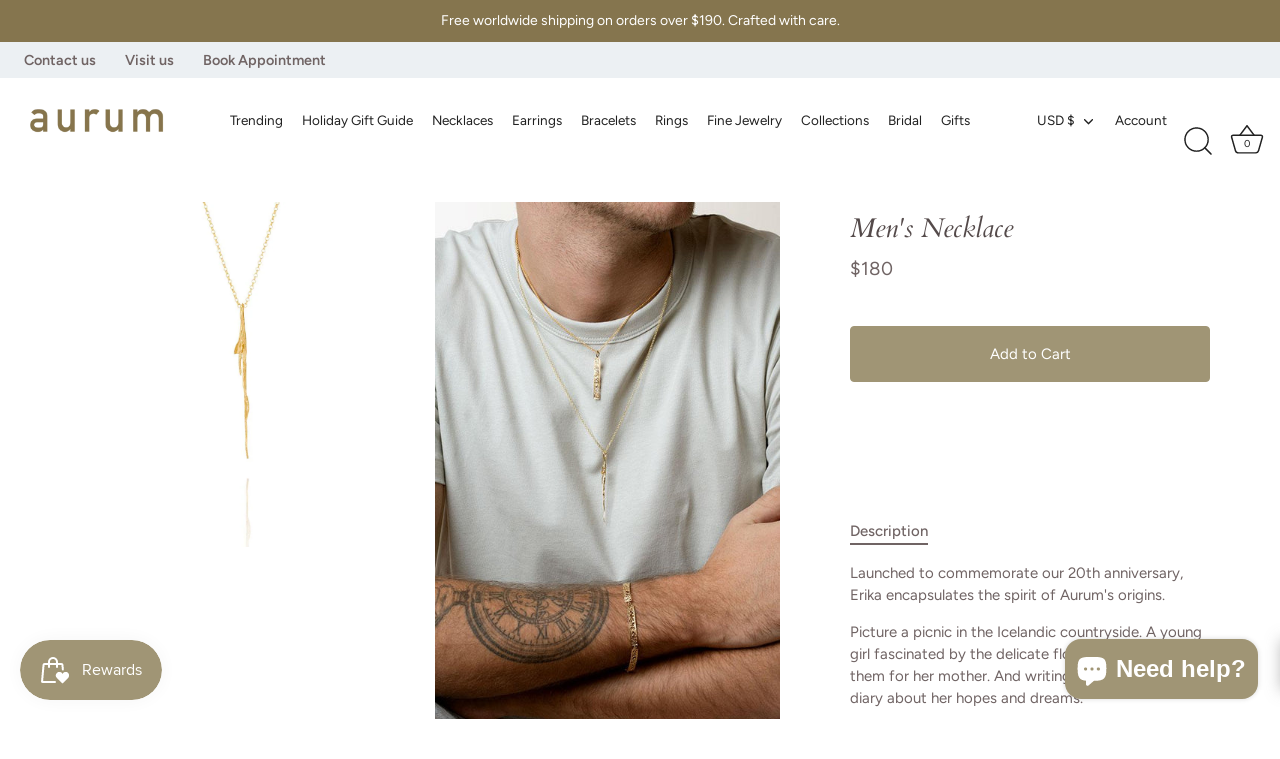

--- FILE ---
content_type: text/html; charset=utf-8
request_url: https://aurumiceland.com/collections/mens-jewellery/products/mens-necklace-5
body_size: 81745
content:
<!doctype html>
<html class="no-js" lang="en">
<head>
  <!-- Showcase 7.0.0 -->

  <meta charset="utf-8" />
<meta name="viewport" content="width=device-width,initial-scale=1.0" />
<meta http-equiv="X-UA-Compatible" content="IE=edge">

<link rel="preconnect" href="https://cdn.shopify.com" crossorigin>
<link rel="preconnect" href="https://fonts.shopify.com" crossorigin>
<link rel="preconnect" href="https://monorail-edge.shopifysvc.com"><link rel="preload" as="font" href="//aurumiceland.com/cdn/fonts/figtree/figtree_n4.3c0838aba1701047e60be6a99a1b0a40ce9b8419.woff2" type="font/woff2" crossorigin><link rel="preload" as="font" href="//aurumiceland.com/cdn/fonts/figtree/figtree_n4.3c0838aba1701047e60be6a99a1b0a40ce9b8419.woff2" type="font/woff2" crossorigin><link rel="preload" as="font" href="//aurumiceland.com/cdn/fonts/cardo/cardo_i4.0e32d2e32a36e77888e9a063b238f6034ace33a8.woff2" type="font/woff2" crossorigin><link rel="preload" as="font" href="//aurumiceland.com/cdn/fonts/jost/jost_n4.d47a1b6347ce4a4c9f437608011273009d91f2b7.woff2" type="font/woff2" crossorigin><link rel="preload" href="//aurumiceland.com/cdn/shop/t/28/assets/vendor.min.js?v=36987075639955835061757475978" as="script">
<link rel="preload" href="//aurumiceland.com/cdn/shop/t/28/assets/theme.js?v=82787009197314229191760582395" as="script"><link rel="canonical" href="https://aurumiceland.com/products/mens-necklace-5" /><link rel="icon" href="//aurumiceland.com/cdn/shop/files/apple-touch-icon.png?crop=center&height=48&v=1731327584&width=48" type="image/png"><meta name="description" content="Launched to commemorate our 20th anniversary, Erika encapsulates the spirit of Aurum&#39;s origins. Picture a picnic in the Icelandic countryside. A young girl fascinated by the delicate flowers, collecting them for her mother. And writing a fairy tale in her diary about her hopes and dreams. 20 years later, Guðbjörg has d">
<style>
    @font-face {
  font-family: Figtree;
  font-weight: 400;
  font-style: normal;
  font-display: swap;
  src: url("//aurumiceland.com/cdn/fonts/figtree/figtree_n4.3c0838aba1701047e60be6a99a1b0a40ce9b8419.woff2") format("woff2"),
       url("//aurumiceland.com/cdn/fonts/figtree/figtree_n4.c0575d1db21fc3821f17fd6617d3dee552312137.woff") format("woff");
}

    @font-face {
  font-family: Figtree;
  font-weight: 500;
  font-style: normal;
  font-display: swap;
  src: url("//aurumiceland.com/cdn/fonts/figtree/figtree_n5.3b6b7df38aa5986536945796e1f947445832047c.woff2") format("woff2"),
       url("//aurumiceland.com/cdn/fonts/figtree/figtree_n5.f26bf6dcae278b0ed902605f6605fa3338e81dab.woff") format("woff");
}

    @font-face {
  font-family: Figtree;
  font-weight: 600;
  font-style: normal;
  font-display: swap;
  src: url("//aurumiceland.com/cdn/fonts/figtree/figtree_n6.9d1ea52bb49a0a86cfd1b0383d00f83d3fcc14de.woff2") format("woff2"),
       url("//aurumiceland.com/cdn/fonts/figtree/figtree_n6.f0fcdea525a0e47b2ae4ab645832a8e8a96d31d3.woff") format("woff");
}

    @font-face {
  font-family: Figtree;
  font-weight: 700;
  font-style: normal;
  font-display: swap;
  src: url("//aurumiceland.com/cdn/fonts/figtree/figtree_n7.2fd9bfe01586148e644724096c9d75e8c7a90e55.woff2") format("woff2"),
       url("//aurumiceland.com/cdn/fonts/figtree/figtree_n7.ea05de92d862f9594794ab281c4c3a67501ef5fc.woff") format("woff");
}

    @font-face {
  font-family: Figtree;
  font-weight: 400;
  font-style: italic;
  font-display: swap;
  src: url("//aurumiceland.com/cdn/fonts/figtree/figtree_i4.89f7a4275c064845c304a4cf8a4a586060656db2.woff2") format("woff2"),
       url("//aurumiceland.com/cdn/fonts/figtree/figtree_i4.6f955aaaafc55a22ffc1f32ecf3756859a5ad3e2.woff") format("woff");
}

    @font-face {
  font-family: Figtree;
  font-weight: 700;
  font-style: italic;
  font-display: swap;
  src: url("//aurumiceland.com/cdn/fonts/figtree/figtree_i7.06add7096a6f2ab742e09ec7e498115904eda1fe.woff2") format("woff2"),
       url("//aurumiceland.com/cdn/fonts/figtree/figtree_i7.ee584b5fcaccdbb5518c0228158941f8df81b101.woff") format("woff");
}

    @font-face {
  font-family: Cardo;
  font-weight: 400;
  font-style: italic;
  font-display: swap;
  src: url("//aurumiceland.com/cdn/fonts/cardo/cardo_i4.0e32d2e32a36e77888e9a063b238f6034ace33a8.woff2") format("woff2"),
       url("//aurumiceland.com/cdn/fonts/cardo/cardo_i4.40eb4278c959c5ae2eecf636849faa186b42d298.woff") format("woff");
}

    @font-face {
  font-family: Figtree;
  font-weight: 400;
  font-style: normal;
  font-display: swap;
  src: url("//aurumiceland.com/cdn/fonts/figtree/figtree_n4.3c0838aba1701047e60be6a99a1b0a40ce9b8419.woff2") format("woff2"),
       url("//aurumiceland.com/cdn/fonts/figtree/figtree_n4.c0575d1db21fc3821f17fd6617d3dee552312137.woff") format("woff");
}

    @font-face {
  font-family: Jost;
  font-weight: 400;
  font-style: normal;
  font-display: swap;
  src: url("//aurumiceland.com/cdn/fonts/jost/jost_n4.d47a1b6347ce4a4c9f437608011273009d91f2b7.woff2") format("woff2"),
       url("//aurumiceland.com/cdn/fonts/jost/jost_n4.791c46290e672b3f85c3d1c651ef2efa3819eadd.woff") format("woff");
}

  </style>

  <meta name="theme-color" content="#a09575">

  <title>
    Men&#39;s Necklace &ndash; AURUM by Guðbjörg
  </title>

  <meta property="og:site_name" content="AURUM by Guðbjörg">
<meta property="og:url" content="https://aurumiceland.com/products/mens-necklace-5">
<meta property="og:title" content="Men&#39;s Necklace">
<meta property="og:type" content="product">
<meta property="og:description" content="Launched to commemorate our 20th anniversary, Erika encapsulates the spirit of Aurum&#39;s origins. Picture a picnic in the Icelandic countryside. A young girl fascinated by the delicate flowers, collecting them for her mother. And writing a fairy tale in her diary about her hopes and dreams. 20 years later, Guðbjörg has d"><meta property="og:image" content="http://aurumiceland.com/cdn/shop/products/Men204GP_98b6ef9e-e649-4ce2-bb81-ff9b99da5774_1200x1200.jpg?v=1625539442">
  <meta property="og:image:secure_url" content="https://aurumiceland.com/cdn/shop/products/Men204GP_98b6ef9e-e649-4ce2-bb81-ff9b99da5774_1200x1200.jpg?v=1625539442">
  <meta property="og:image:width" content="1000">
  <meta property="og:image:height" content="1000"><meta property="og:price:amount" content="180">
  <meta property="og:price:currency" content="USD"><meta name="twitter:card" content="summary_large_image">
<meta name="twitter:title" content="Men&#39;s Necklace">
<meta name="twitter:description" content="Launched to commemorate our 20th anniversary, Erika encapsulates the spirit of Aurum&#39;s origins. Picture a picnic in the Icelandic countryside. A young girl fascinated by the delicate flowers, collecting them for her mother. And writing a fairy tale in her diary about her hopes and dreams. 20 years later, Guðbjörg has d">


  <style data-shopify>
    :root {
      --viewport-height: 100vh;
      --viewport-height-first-section: 100vh;
      --nav-height: 0;
      --color-free-shipping-bar-bg: #cccccc;
      --color-free-shipping-bar-fill: #000000;
    }
  </style>

  <link href="//aurumiceland.com/cdn/shop/t/28/assets/styles.css?v=178888919379938917721762296119" rel="stylesheet" type="text/css" media="all" />

  <script>window.performance && window.performance.mark && window.performance.mark('shopify.content_for_header.start');</script><meta id="shopify-digital-wallet" name="shopify-digital-wallet" content="/54764994745/digital_wallets/dialog">
<meta name="shopify-checkout-api-token" content="3ff36766b8782196c66c59372b0da3be">
<meta id="in-context-paypal-metadata" data-shop-id="54764994745" data-venmo-supported="true" data-environment="production" data-locale="en_US" data-paypal-v4="true" data-currency="USD">
<link rel="alternate" type="application/json+oembed" href="https://aurumiceland.com/products/mens-necklace-5.oembed">
<script async="async" src="/checkouts/internal/preloads.js?locale=en-US"></script>
<link rel="preconnect" href="https://shop.app" crossorigin="anonymous">
<script async="async" src="https://shop.app/checkouts/internal/preloads.js?locale=en-US&shop_id=54764994745" crossorigin="anonymous"></script>
<script id="apple-pay-shop-capabilities" type="application/json">{"shopId":54764994745,"countryCode":"US","currencyCode":"USD","merchantCapabilities":["supports3DS"],"merchantId":"gid:\/\/shopify\/Shop\/54764994745","merchantName":"AURUM by Guðbjörg","requiredBillingContactFields":["postalAddress","email","phone"],"requiredShippingContactFields":["postalAddress","email","phone"],"shippingType":"shipping","supportedNetworks":["visa","masterCard","amex","discover","elo","jcb"],"total":{"type":"pending","label":"AURUM by Guðbjörg","amount":"1.00"},"shopifyPaymentsEnabled":true,"supportsSubscriptions":true}</script>
<script id="shopify-features" type="application/json">{"accessToken":"3ff36766b8782196c66c59372b0da3be","betas":["rich-media-storefront-analytics"],"domain":"aurumiceland.com","predictiveSearch":true,"shopId":54764994745,"locale":"en"}</script>
<script>var Shopify = Shopify || {};
Shopify.shop = "aurum-iceland-inc.myshopify.com";
Shopify.locale = "en";
Shopify.currency = {"active":"USD","rate":"1.0"};
Shopify.country = "US";
Shopify.theme = {"name":"[HP] Showcase | Carousel\/Free shipping bar","id":154378993907,"schema_name":"Showcase","schema_version":"7.0.0","theme_store_id":677,"role":"main"};
Shopify.theme.handle = "null";
Shopify.theme.style = {"id":null,"handle":null};
Shopify.cdnHost = "aurumiceland.com/cdn";
Shopify.routes = Shopify.routes || {};
Shopify.routes.root = "/";</script>
<script type="module">!function(o){(o.Shopify=o.Shopify||{}).modules=!0}(window);</script>
<script>!function(o){function n(){var o=[];function n(){o.push(Array.prototype.slice.apply(arguments))}return n.q=o,n}var t=o.Shopify=o.Shopify||{};t.loadFeatures=n(),t.autoloadFeatures=n()}(window);</script>
<script>
  window.ShopifyPay = window.ShopifyPay || {};
  window.ShopifyPay.apiHost = "shop.app\/pay";
  window.ShopifyPay.redirectState = null;
</script>
<script id="shop-js-analytics" type="application/json">{"pageType":"product"}</script>
<script defer="defer" async type="module" src="//aurumiceland.com/cdn/shopifycloud/shop-js/modules/v2/client.init-shop-cart-sync_C5BV16lS.en.esm.js"></script>
<script defer="defer" async type="module" src="//aurumiceland.com/cdn/shopifycloud/shop-js/modules/v2/chunk.common_CygWptCX.esm.js"></script>
<script type="module">
  await import("//aurumiceland.com/cdn/shopifycloud/shop-js/modules/v2/client.init-shop-cart-sync_C5BV16lS.en.esm.js");
await import("//aurumiceland.com/cdn/shopifycloud/shop-js/modules/v2/chunk.common_CygWptCX.esm.js");

  window.Shopify.SignInWithShop?.initShopCartSync?.({"fedCMEnabled":true,"windoidEnabled":true});

</script>
<script defer="defer" async type="module" src="//aurumiceland.com/cdn/shopifycloud/shop-js/modules/v2/client.payment-terms_CZxnsJam.en.esm.js"></script>
<script defer="defer" async type="module" src="//aurumiceland.com/cdn/shopifycloud/shop-js/modules/v2/chunk.common_CygWptCX.esm.js"></script>
<script defer="defer" async type="module" src="//aurumiceland.com/cdn/shopifycloud/shop-js/modules/v2/chunk.modal_D71HUcav.esm.js"></script>
<script type="module">
  await import("//aurumiceland.com/cdn/shopifycloud/shop-js/modules/v2/client.payment-terms_CZxnsJam.en.esm.js");
await import("//aurumiceland.com/cdn/shopifycloud/shop-js/modules/v2/chunk.common_CygWptCX.esm.js");
await import("//aurumiceland.com/cdn/shopifycloud/shop-js/modules/v2/chunk.modal_D71HUcav.esm.js");

  
</script>
<script>
  window.Shopify = window.Shopify || {};
  if (!window.Shopify.featureAssets) window.Shopify.featureAssets = {};
  window.Shopify.featureAssets['shop-js'] = {"shop-cart-sync":["modules/v2/client.shop-cart-sync_ZFArdW7E.en.esm.js","modules/v2/chunk.common_CygWptCX.esm.js"],"init-fed-cm":["modules/v2/client.init-fed-cm_CmiC4vf6.en.esm.js","modules/v2/chunk.common_CygWptCX.esm.js"],"shop-button":["modules/v2/client.shop-button_tlx5R9nI.en.esm.js","modules/v2/chunk.common_CygWptCX.esm.js"],"shop-cash-offers":["modules/v2/client.shop-cash-offers_DOA2yAJr.en.esm.js","modules/v2/chunk.common_CygWptCX.esm.js","modules/v2/chunk.modal_D71HUcav.esm.js"],"init-windoid":["modules/v2/client.init-windoid_sURxWdc1.en.esm.js","modules/v2/chunk.common_CygWptCX.esm.js"],"shop-toast-manager":["modules/v2/client.shop-toast-manager_ClPi3nE9.en.esm.js","modules/v2/chunk.common_CygWptCX.esm.js"],"init-shop-email-lookup-coordinator":["modules/v2/client.init-shop-email-lookup-coordinator_B8hsDcYM.en.esm.js","modules/v2/chunk.common_CygWptCX.esm.js"],"init-shop-cart-sync":["modules/v2/client.init-shop-cart-sync_C5BV16lS.en.esm.js","modules/v2/chunk.common_CygWptCX.esm.js"],"avatar":["modules/v2/client.avatar_BTnouDA3.en.esm.js"],"pay-button":["modules/v2/client.pay-button_FdsNuTd3.en.esm.js","modules/v2/chunk.common_CygWptCX.esm.js"],"init-customer-accounts":["modules/v2/client.init-customer-accounts_DxDtT_ad.en.esm.js","modules/v2/client.shop-login-button_C5VAVYt1.en.esm.js","modules/v2/chunk.common_CygWptCX.esm.js","modules/v2/chunk.modal_D71HUcav.esm.js"],"init-shop-for-new-customer-accounts":["modules/v2/client.init-shop-for-new-customer-accounts_ChsxoAhi.en.esm.js","modules/v2/client.shop-login-button_C5VAVYt1.en.esm.js","modules/v2/chunk.common_CygWptCX.esm.js","modules/v2/chunk.modal_D71HUcav.esm.js"],"shop-login-button":["modules/v2/client.shop-login-button_C5VAVYt1.en.esm.js","modules/v2/chunk.common_CygWptCX.esm.js","modules/v2/chunk.modal_D71HUcav.esm.js"],"init-customer-accounts-sign-up":["modules/v2/client.init-customer-accounts-sign-up_CPSyQ0Tj.en.esm.js","modules/v2/client.shop-login-button_C5VAVYt1.en.esm.js","modules/v2/chunk.common_CygWptCX.esm.js","modules/v2/chunk.modal_D71HUcav.esm.js"],"shop-follow-button":["modules/v2/client.shop-follow-button_Cva4Ekp9.en.esm.js","modules/v2/chunk.common_CygWptCX.esm.js","modules/v2/chunk.modal_D71HUcav.esm.js"],"checkout-modal":["modules/v2/client.checkout-modal_BPM8l0SH.en.esm.js","modules/v2/chunk.common_CygWptCX.esm.js","modules/v2/chunk.modal_D71HUcav.esm.js"],"lead-capture":["modules/v2/client.lead-capture_Bi8yE_yS.en.esm.js","modules/v2/chunk.common_CygWptCX.esm.js","modules/v2/chunk.modal_D71HUcav.esm.js"],"shop-login":["modules/v2/client.shop-login_D6lNrXab.en.esm.js","modules/v2/chunk.common_CygWptCX.esm.js","modules/v2/chunk.modal_D71HUcav.esm.js"],"payment-terms":["modules/v2/client.payment-terms_CZxnsJam.en.esm.js","modules/v2/chunk.common_CygWptCX.esm.js","modules/v2/chunk.modal_D71HUcav.esm.js"]};
</script>
<script>(function() {
  var isLoaded = false;
  function asyncLoad() {
    if (isLoaded) return;
    isLoaded = true;
    var urls = ["https:\/\/favorites-wishlist-cdn.shopstorm.com\/assets\/wishl-3d458c5d75440b09470bef2859ae23ae9732527ce0cc4742986a0332faecee6d.js?shop=aurum-iceland-inc.myshopify.com","https:\/\/frankie.hiplee.com\/scripts\/ha_953beb68f5750ae9e650ba8a2ff7867d.js?shop=aurum-iceland-inc.myshopify.com","https:\/\/js.smile.io\/v1\/smile-shopify.js?shop=aurum-iceland-inc.myshopify.com","https:\/\/stores.enzuzo.com\/apps\/enzuzo\/static\/js\/__enzuzo-cookiebar.js?uuid=e184b1ce-aa7b-11ec-bf1c-838fd1406e93\u0026shop=aurum-iceland-inc.myshopify.com"];
    for (var i = 0; i < urls.length; i++) {
      var s = document.createElement('script');
      s.type = 'text/javascript';
      s.async = true;
      s.src = urls[i];
      var x = document.getElementsByTagName('script')[0];
      x.parentNode.insertBefore(s, x);
    }
  };
  if(window.attachEvent) {
    window.attachEvent('onload', asyncLoad);
  } else {
    window.addEventListener('load', asyncLoad, false);
  }
})();</script>
<script id="__st">var __st={"a":54764994745,"offset":-18000,"reqid":"4df43edf-7571-46a6-8e0e-4a75401ec622-1768731591","pageurl":"aurumiceland.com\/collections\/mens-jewellery\/products\/mens-necklace-5","u":"222e1e97e7d4","p":"product","rtyp":"product","rid":6725222858937};</script>
<script>window.ShopifyPaypalV4VisibilityTracking = true;</script>
<script id="captcha-bootstrap">!function(){'use strict';const t='contact',e='account',n='new_comment',o=[[t,t],['blogs',n],['comments',n],[t,'customer']],c=[[e,'customer_login'],[e,'guest_login'],[e,'recover_customer_password'],[e,'create_customer']],r=t=>t.map((([t,e])=>`form[action*='/${t}']:not([data-nocaptcha='true']) input[name='form_type'][value='${e}']`)).join(','),a=t=>()=>t?[...document.querySelectorAll(t)].map((t=>t.form)):[];function s(){const t=[...o],e=r(t);return a(e)}const i='password',u='form_key',d=['recaptcha-v3-token','g-recaptcha-response','h-captcha-response',i],f=()=>{try{return window.sessionStorage}catch{return}},m='__shopify_v',_=t=>t.elements[u];function p(t,e,n=!1){try{const o=window.sessionStorage,c=JSON.parse(o.getItem(e)),{data:r}=function(t){const{data:e,action:n}=t;return t[m]||n?{data:e,action:n}:{data:t,action:n}}(c);for(const[e,n]of Object.entries(r))t.elements[e]&&(t.elements[e].value=n);n&&o.removeItem(e)}catch(o){console.error('form repopulation failed',{error:o})}}const l='form_type',E='cptcha';function T(t){t.dataset[E]=!0}const w=window,h=w.document,L='Shopify',v='ce_forms',y='captcha';let A=!1;((t,e)=>{const n=(g='f06e6c50-85a8-45c8-87d0-21a2b65856fe',I='https://cdn.shopify.com/shopifycloud/storefront-forms-hcaptcha/ce_storefront_forms_captcha_hcaptcha.v1.5.2.iife.js',D={infoText:'Protected by hCaptcha',privacyText:'Privacy',termsText:'Terms'},(t,e,n)=>{const o=w[L][v],c=o.bindForm;if(c)return c(t,g,e,D).then(n);var r;o.q.push([[t,g,e,D],n]),r=I,A||(h.body.append(Object.assign(h.createElement('script'),{id:'captcha-provider',async:!0,src:r})),A=!0)});var g,I,D;w[L]=w[L]||{},w[L][v]=w[L][v]||{},w[L][v].q=[],w[L][y]=w[L][y]||{},w[L][y].protect=function(t,e){n(t,void 0,e),T(t)},Object.freeze(w[L][y]),function(t,e,n,w,h,L){const[v,y,A,g]=function(t,e,n){const i=e?o:[],u=t?c:[],d=[...i,...u],f=r(d),m=r(i),_=r(d.filter((([t,e])=>n.includes(e))));return[a(f),a(m),a(_),s()]}(w,h,L),I=t=>{const e=t.target;return e instanceof HTMLFormElement?e:e&&e.form},D=t=>v().includes(t);t.addEventListener('submit',(t=>{const e=I(t);if(!e)return;const n=D(e)&&!e.dataset.hcaptchaBound&&!e.dataset.recaptchaBound,o=_(e),c=g().includes(e)&&(!o||!o.value);(n||c)&&t.preventDefault(),c&&!n&&(function(t){try{if(!f())return;!function(t){const e=f();if(!e)return;const n=_(t);if(!n)return;const o=n.value;o&&e.removeItem(o)}(t);const e=Array.from(Array(32),(()=>Math.random().toString(36)[2])).join('');!function(t,e){_(t)||t.append(Object.assign(document.createElement('input'),{type:'hidden',name:u})),t.elements[u].value=e}(t,e),function(t,e){const n=f();if(!n)return;const o=[...t.querySelectorAll(`input[type='${i}']`)].map((({name:t})=>t)),c=[...d,...o],r={};for(const[a,s]of new FormData(t).entries())c.includes(a)||(r[a]=s);n.setItem(e,JSON.stringify({[m]:1,action:t.action,data:r}))}(t,e)}catch(e){console.error('failed to persist form',e)}}(e),e.submit())}));const S=(t,e)=>{t&&!t.dataset[E]&&(n(t,e.some((e=>e===t))),T(t))};for(const o of['focusin','change'])t.addEventListener(o,(t=>{const e=I(t);D(e)&&S(e,y())}));const B=e.get('form_key'),M=e.get(l),P=B&&M;t.addEventListener('DOMContentLoaded',(()=>{const t=y();if(P)for(const e of t)e.elements[l].value===M&&p(e,B);[...new Set([...A(),...v().filter((t=>'true'===t.dataset.shopifyCaptcha))])].forEach((e=>S(e,t)))}))}(h,new URLSearchParams(w.location.search),n,t,e,['guest_login'])})(!0,!0)}();</script>
<script integrity="sha256-4kQ18oKyAcykRKYeNunJcIwy7WH5gtpwJnB7kiuLZ1E=" data-source-attribution="shopify.loadfeatures" defer="defer" src="//aurumiceland.com/cdn/shopifycloud/storefront/assets/storefront/load_feature-a0a9edcb.js" crossorigin="anonymous"></script>
<script crossorigin="anonymous" defer="defer" src="//aurumiceland.com/cdn/shopifycloud/storefront/assets/shopify_pay/storefront-65b4c6d7.js?v=20250812"></script>
<script data-source-attribution="shopify.dynamic_checkout.dynamic.init">var Shopify=Shopify||{};Shopify.PaymentButton=Shopify.PaymentButton||{isStorefrontPortableWallets:!0,init:function(){window.Shopify.PaymentButton.init=function(){};var t=document.createElement("script");t.src="https://aurumiceland.com/cdn/shopifycloud/portable-wallets/latest/portable-wallets.en.js",t.type="module",document.head.appendChild(t)}};
</script>
<script data-source-attribution="shopify.dynamic_checkout.buyer_consent">
  function portableWalletsHideBuyerConsent(e){var t=document.getElementById("shopify-buyer-consent"),n=document.getElementById("shopify-subscription-policy-button");t&&n&&(t.classList.add("hidden"),t.setAttribute("aria-hidden","true"),n.removeEventListener("click",e))}function portableWalletsShowBuyerConsent(e){var t=document.getElementById("shopify-buyer-consent"),n=document.getElementById("shopify-subscription-policy-button");t&&n&&(t.classList.remove("hidden"),t.removeAttribute("aria-hidden"),n.addEventListener("click",e))}window.Shopify?.PaymentButton&&(window.Shopify.PaymentButton.hideBuyerConsent=portableWalletsHideBuyerConsent,window.Shopify.PaymentButton.showBuyerConsent=portableWalletsShowBuyerConsent);
</script>
<script data-source-attribution="shopify.dynamic_checkout.cart.bootstrap">document.addEventListener("DOMContentLoaded",(function(){function t(){return document.querySelector("shopify-accelerated-checkout-cart, shopify-accelerated-checkout")}if(t())Shopify.PaymentButton.init();else{new MutationObserver((function(e,n){t()&&(Shopify.PaymentButton.init(),n.disconnect())})).observe(document.body,{childList:!0,subtree:!0})}}));
</script>
<link id="shopify-accelerated-checkout-styles" rel="stylesheet" media="screen" href="https://aurumiceland.com/cdn/shopifycloud/portable-wallets/latest/accelerated-checkout-backwards-compat.css" crossorigin="anonymous">
<style id="shopify-accelerated-checkout-cart">
        #shopify-buyer-consent {
  margin-top: 1em;
  display: inline-block;
  width: 100%;
}

#shopify-buyer-consent.hidden {
  display: none;
}

#shopify-subscription-policy-button {
  background: none;
  border: none;
  padding: 0;
  text-decoration: underline;
  font-size: inherit;
  cursor: pointer;
}

#shopify-subscription-policy-button::before {
  box-shadow: none;
}

      </style>

<script>window.performance && window.performance.mark && window.performance.mark('shopify.content_for_header.end');</script>

  <script>
    document.documentElement.className = document.documentElement.className.replace('no-js', 'js');
    window.theme = window.theme || {};
    
      theme.money_format_with_code_preference = "${{amount_no_decimals}}";
    
    theme.money_format = "${{amount_no_decimals}}";
    theme.money_container = '.theme-money';
    theme.strings = {
      previous: "Previous",
      next: "Next",
      close: "Close",
      addressError: "Error looking up that address",
      addressNoResults: "No results for that address",
      addressQueryLimit: "You have exceeded the Google API usage limit. Consider upgrading to a \u003ca href=\"https:\/\/developers.google.com\/maps\/premium\/usage-limits\"\u003ePremium Plan\u003c\/a\u003e.",
      authError: "There was a problem authenticating your Google Maps API Key.",
      back: "Back",
      cartConfirmation: "You must agree to the terms and conditions before continuing.",
      loadMore: "Load more",
      infiniteScrollNoMore: "No more results",
      priceNonExistent: "Unavailable",
      buttonDefault: "Add to Cart",
      buttonPreorder: "Pre-order",
      buttonNoStock: "Out of stock",
      buttonNoVariant: "Unavailable",
      variantNoStock: "Sold out",
      unitPriceSeparator: " \/ ",
      colorBoxPrevious: "Previous",
      colorBoxNext: "Next",
      colorBoxClose: "Close",
      navigateHome: "Home",
      productAddingToCart: "Adding",
      productAddedToCart: "Added to cart",
      popupWasAdded: "was added to your cart",
      popupCheckout: "Checkout",
      popupContinueShopping: "Continue shopping",
      onlyXLeft: "[[ quantity ]] in stock",
      priceSoldOut: "Sold Out",
      inventoryLowStock: "Low stock",
      inventoryInStock: "In stock",
      loading: "Loading...",
      viewCart: "View cart",
      page: "Page {{ page }}",
      imageSlider: "Image slider",
      clearAll: "Clear all"
    };
    theme.routes = {
      root_url: '/',
      cart_url: '/cart',
      cart_add_url: '/cart/add',
      cart_change_url: '/cart/change',
      cart_update_url: '/cart/update.js',
      checkout: '/checkout'
    };
    theme.settings = {
      animationEnabledDesktop: true,
      animationEnabledMobile: true
    };

    theme.checkViewportFillers = function(){
      var toggleState = false;
      var elPageContent = document.getElementById('page-content');
      if(elPageContent) {
        var elOverlapSection = elPageContent.querySelector('.header-overlap-section');
        if (elOverlapSection) {
          var padding = parseInt(getComputedStyle(elPageContent).getPropertyValue('padding-top'));
          toggleState = ((Math.round(elOverlapSection.offsetTop) - padding) === 0);
        }
      }
      if(toggleState) {
        document.getElementsByTagName('body')[0].classList.add('header-section-overlap');
      } else {
        document.getElementsByTagName('body')[0].classList.remove('header-section-overlap');
      }
    };

    theme.assessAltLogo = function(){
      var elsOverlappers = document.querySelectorAll('.needs-alt-logo');
      var useAltLogo = false;
      if(elsOverlappers.length) {
        var elSiteControl = document.querySelector('#site-control');
        var elSiteControlInner = document.querySelector('#site-control .site-control__inner');
        var headerMid = elSiteControlInner.offsetTop + elSiteControl.offsetTop + elSiteControlInner.offsetHeight / 2;
        Array.prototype.forEach.call(elsOverlappers, function(el, i){
          var thisTop = el.getBoundingClientRect().top;
          var thisBottom = thisTop + el.offsetHeight;
          if(headerMid > thisTop && headerMid < thisBottom) {
            useAltLogo = true;
            return false;
          }
        });
      }
      if(useAltLogo) {
        document.getElementsByTagName('body')[0].classList.add('use-alt-logo');
      } else {
        document.getElementsByTagName('body')[0].classList.remove('use-alt-logo');
      }
    };
  </script>
<script type="text/javascript">if(typeof window.hulkappsWishlist === 'undefined') {
        window.hulkappsWishlist = {};
        }
        window.hulkappsWishlist.baseURL = '/apps/advanced-wishlist/api';
        window.hulkappsWishlist.hasAppBlockSupport = '1';
        </script>


<!-- BEGIN app block: shopify://apps/advanced-wishlist/blocks/app/330d9272-08ea-4193-b3e0-475a69fa65fa --><!-- BEGIN app snippet: variables --><script type="text/javascript">
    if(typeof window.hulkappsWishlist === 'undefined') {
        window.hulkappsWishlist = {};
    }
    window.hulkappsWishlist.customerID = null;
    window.hulkappsWishlist.customerName = null;
    window.hulkappsWishlist.domain = "aurum-iceland-inc.myshopify.com";
    window.hulkappsWishlist.productJSON = {"id":6725222858937,"title":"Men's Necklace","handle":"mens-necklace-5","description":"\u003cp\u003eLaunched to commemorate our 20th anniversary, Erika encapsulates the spirit of Aurum's origins.\u003c\/p\u003e\n\u003cdiv class=\"section clearfix collection_description\"\u003e\n\u003cp\u003ePicture a picnic in the Icelandic countryside. A young girl fascinated by the delicate flowers, collecting them for her mother. And writing a fairy tale in her diary about her hopes and dreams.\u003c\/p\u003e\n\u003cp\u003e20 years later, Guðbjörg has drawn on these indelible memories for inspiration in creating the very special Erika Collection.\u003c\/p\u003e\n\u003cp\u003e  \u003cbr\u003e\u003c\/p\u003e\n\u003c\/div\u003e\n\u003cp\u003eHeight: 5.3 cm. Width: 0.5 cm. \u003cbr\u003e\u003cspan\u003eChain length: 51-56 cm. \u003c\/span\u003e\u003cbr\u003eMaterial: 925 sterling silver 18k gold plated.\u003cbr\u003e\u003c\/p\u003e\n\u003cp\u003eCode: Men 204 GP\u003c\/p\u003e\n\u003cp\u003e \u003c\/p\u003e\n\u003cp\u003e\u003cspan\u003e\u003cimg src=\"https:\/\/cdn.shopify.com\/s\/files\/1\/0547\/6499\/4745\/t\/4\/assets\/aurum_value_props_480x480.pngv1583386524?v=1621391142\" alt=\"\"\u003e\u003c\/span\u003e\u003c\/p\u003e","published_at":"2021-05-18T23:47:11-04:00","created_at":"2021-05-18T23:47:11-04:00","vendor":"AURUM by Guðbjörg","type":"","tags":["gold-plated","Gold-plated silver","necklaces"],"price":18000,"price_min":18000,"price_max":18000,"available":true,"price_varies":false,"compare_at_price":null,"compare_at_price_min":0,"compare_at_price_max":0,"compare_at_price_varies":false,"variants":[{"id":40052035748025,"title":"Default Title","option1":"Default Title","option2":null,"option3":null,"sku":"Men 204 GP","requires_shipping":true,"taxable":true,"featured_image":null,"available":true,"name":"Men's Necklace","public_title":null,"options":["Default Title"],"price":18000,"weight":0,"compare_at_price":null,"inventory_management":"shopify","barcode":null,"requires_selling_plan":false,"selling_plan_allocations":[]}],"images":["\/\/aurumiceland.com\/cdn\/shop\/products\/Men204GP_98b6ef9e-e649-4ce2-bb81-ff9b99da5774.jpg?v=1625539442","\/\/aurumiceland.com\/cdn\/shop\/products\/Men204GPErika.jpg?v=1625539442"],"featured_image":"\/\/aurumiceland.com\/cdn\/shop\/products\/Men204GP_98b6ef9e-e649-4ce2-bb81-ff9b99da5774.jpg?v=1625539442","options":["Title"],"media":[{"alt":null,"id":21732226433209,"position":1,"preview_image":{"aspect_ratio":1.0,"height":1000,"width":1000,"src":"\/\/aurumiceland.com\/cdn\/shop\/products\/Men204GP_98b6ef9e-e649-4ce2-bb81-ff9b99da5774.jpg?v=1625539442"},"aspect_ratio":1.0,"height":1000,"media_type":"image","src":"\/\/aurumiceland.com\/cdn\/shop\/products\/Men204GP_98b6ef9e-e649-4ce2-bb81-ff9b99da5774.jpg?v=1625539442","width":1000},{"alt":null,"id":21732226465977,"position":2,"preview_image":{"aspect_ratio":0.667,"height":1000,"width":667,"src":"\/\/aurumiceland.com\/cdn\/shop\/products\/Men204GPErika.jpg?v=1625539442"},"aspect_ratio":0.667,"height":1000,"media_type":"image","src":"\/\/aurumiceland.com\/cdn\/shop\/products\/Men204GPErika.jpg?v=1625539442","width":667}],"requires_selling_plan":false,"selling_plan_groups":[],"content":"\u003cp\u003eLaunched to commemorate our 20th anniversary, Erika encapsulates the spirit of Aurum's origins.\u003c\/p\u003e\n\u003cdiv class=\"section clearfix collection_description\"\u003e\n\u003cp\u003ePicture a picnic in the Icelandic countryside. A young girl fascinated by the delicate flowers, collecting them for her mother. And writing a fairy tale in her diary about her hopes and dreams.\u003c\/p\u003e\n\u003cp\u003e20 years later, Guðbjörg has drawn on these indelible memories for inspiration in creating the very special Erika Collection.\u003c\/p\u003e\n\u003cp\u003e  \u003cbr\u003e\u003c\/p\u003e\n\u003c\/div\u003e\n\u003cp\u003eHeight: 5.3 cm. Width: 0.5 cm. \u003cbr\u003e\u003cspan\u003eChain length: 51-56 cm. \u003c\/span\u003e\u003cbr\u003eMaterial: 925 sterling silver 18k gold plated.\u003cbr\u003e\u003c\/p\u003e\n\u003cp\u003eCode: Men 204 GP\u003c\/p\u003e\n\u003cp\u003e \u003c\/p\u003e\n\u003cp\u003e\u003cspan\u003e\u003cimg src=\"https:\/\/cdn.shopify.com\/s\/files\/1\/0547\/6499\/4745\/t\/4\/assets\/aurum_value_props_480x480.pngv1583386524?v=1621391142\" alt=\"\"\u003e\u003c\/span\u003e\u003c\/p\u003e"};
    window.hulkappsWishlist.selectedVariant = 40052035748025;
    window.hulkappsWishlist.buttonStyleSettings = {"theme_color":"#8DB2C4","button_icon_type":"default_icon","empty_set_custom_icon":null,"filled_set_custom_icon":null,"button_style":"style_3","button_font_size":16,"button_font_weight":500,"button_border":0,"button_border_radius":0,"button_background_color":"#5c6ac4","button_text_color":"#FFFFFF","button_border_color":"#333","hover_button_background_color":"#5c6ac4","hover_button_text_color":"#8DB2C4","hover_button_border_color":"#333","position":"auto_inject","view":"grid","button_top_bottom_vertical_space":9,"share_button":"hide","facebook":true,"pinterest":true,"twitter":true,"email":true,"set_icon":"set_1","modal_title":"Share my wishlist","copy_link_title":"Copy wishlist link to share","copy_button_text":"Copy","empty_set_custom_icon_text":"Choose file","filled_set_custom_icon_text":"Choose file","button_left_right_vertical_space":0,"header_type":"header_menu","header_icon_position":"auto_header_icon","header_icon_design":"wishlist_page","header_icon_selector":"a[href='cart']","header_icon_color":"#000","header_icon_size":16,"header_icon_weight":500,"filled_icon":false};
    window.hulkappsWishlist.generalSettings = {"frontend_enabled":true,"facebook_pixel_code":null,"google_conversion_tracking_code":null,"is_guest_enabled":true,"delete_on_move_to_wishlist":false,"public_wishlist_count":"hide","product_compact_numbers":false,"product_page_tooltip":true,"tooltip_message":"This item has been wishlisted","tooltip_time_message":"time(s)","collection_wishlist_count":"hide","collection_compact_numbers":false,"display_zero_counter":false,"wishlist_header_count":"hide","can_share_wishlist":false,"has_multiple_wishlist":false,"can_subscribe_wishlist":false,"css_style":".purchase-details .wishlist-btn.heart-wishlist-animation {\n    width: 100%;\n}\n.hulk__wishlist-wrap .wishlist-grid-view .wishlist__product .wishlist__product-img a.wishlist-product__image{\n   display: contents;\n}","stay_WL_page_after_add_cart":true,"is_my_wishlist_custom_title":false,"my_wishlist_custom_title":"My Wishlist","app_proxy_prefix":"apps","app_proxy_path":"advanced-wishlist","account_page_link":true,"total_wishlist_count":false,"klaviyo":{"status":true,"public_key":"PHBiRJ","private_key":"pk_dfcc0bfacf637620495cba588716b66f48"}};
    window.hulkappsWishlist.languageSettings = {"button_text":"Add to wishlist","tooltip_text":"This item has been wishlisted (X) items","success_button_text":"Added to wishlist","save_button_text":"Save","heading_text":"Add to wishlist","wishlist":{"placeholder":"Ex. Watch","choose":"Choose wishlist","create":"Create a new wishlist","my":"My wishlist"},"success_message":{"wishlist_create":"Wishlist created successfully!","wishlist_move":"Wishlist moved successfully!","without_login":"Product has been temporarily added to your wishlist, please \u003ca href=\"\/account\"\u003elogin\u003c\/a\u003e to save it permanently.","for_login_users":"Product has been successfully added to your wishlist, view \u003ca href=\"\/apps\/advanced-wishlist\"\u003e'My Wishlist'\u003c\/a\u003e.","for_update_login_users":"Product has been successfully updated in your wishlist, view \u003ca href=\"\/apps\/advanced-wishlist\"\u003e'My Wishlist'\u003c\/a\u003e.","for_guest_login_disabled":"Please \u003ca href=\"\/account\"\u003elogin\u003c\/a\u003e to add this product to your wishlist.","for_wishlist_removed":"Wishlist deleted successfully!","for_item_removed":"Product has been successfully removed from your wishlist.","without_login_latest":"{Product} has been temporarily added to your wishlist, please \u003ca href=\"\/account\"\u003elogin\u003c\/a\u003e to save it permanently.","for_login_users_latest":"{Product} has been successfully added to your wishlist, view \u003ca href=\"\/apps\/advanced-wishlist\"\u003e'My Wishlist'\u003c\/a\u003e.","for_update_login_users_latest":"{Product} has been successfully updated in your wishlist, view \u003ca href=\"\/apps\/advanced-wishlist\"\u003e'My Wishlist'\u003c\/a\u003e.","for_item_removed_latest":"{Product} has been successfully removed from your wishlist."},"action_button":{"share":"Share","subscribe":"Subscribe","subscribed":"Subscribed","account_page":"My wishlist"},"no_data_found":"No data found!","placeholder_searchbox":"Search product","date_label":"Added on","button":{"move_to_cart":"Move to cart","after_move_to_cart":"Products added to cart.","delete":"Delete","out_of_stock":"Out of stock","save_for_later":"Save for later","log_in":"Login","add_product":"Add products","previous":"Previous","next":"Next","delete_yes":"Yes","delete_no":"No"},"subscribe":{"input_field_text":"Enter your email","input_field":"See product details","button_text":"Subscribe"},"title":{"empty_wishlist":"Please add product to your wishlist to see them here.","login":"Login to see your wishlist!","guest_wishlist_title":"My wishlist","new_wishlist_text":"New wishlist","delete_wishlist_text":"Are you sure you want to delete this wishlist?","delete_bulk_product_text":"Are you sure you want to delete selected products?","delete_product_text":"Are you sure you want to delete this product?","move_bulk_wishlist_text":"Are you sure you want to move selected products to your cart?","move_wishlist_text":"Are you sure you want to move this item to your cart?","select_all_text":"Select All","move_to_cart_text":"Move to cart","delete_text":"Delete"},"popup":{"title":"Subscribe and get alerts about your wishlist.","subscribe_message":"We will notify you on events like low stock, price drop or general reminders so that you dont miss the deal."},"error_message":{"product_detail":"Product details not found!","product_variant_detail":"Product variant details not found!","wishlist":"Wishlist not found!","wishlist_already_use":"Wishlist name already in use! Please use a different name.","can_subscribe_wishlist":"Unable to subscribe to the wishlist! Please contact your store owner!","max_wishlist_limit":"Maximum wishlist product limit exceeded!"}};
</script>
<!-- END app snippet -->
<!-- BEGIN app snippet: global --><link href="//cdn.shopify.com/extensions/019b929d-e2af-7d1b-91b2-d8de00f7574f/app-extension-283/assets/hulkapps-wishlist-styles.css" rel="stylesheet" type="text/css" media="all" />
<script src="https://cdn.shopify.com/extensions/019b929d-e2af-7d1b-91b2-d8de00f7574f/app-extension-283/assets/hulkapps-wishlist-global.js" async></script>
<script src="https://cdn.shopify.com/extensions/019b929d-e2af-7d1b-91b2-d8de00f7574f/app-extension-283/assets/hulkapps-wishlist-modals.js" async></script>





<!-- END app snippet -->


<!-- END app block --><!-- BEGIN app block: shopify://apps/klaviyo-email-marketing-sms/blocks/klaviyo-onsite-embed/2632fe16-c075-4321-a88b-50b567f42507 -->












  <script async src="https://static.klaviyo.com/onsite/js/PHBiRJ/klaviyo.js?company_id=PHBiRJ"></script>
  <script>!function(){if(!window.klaviyo){window._klOnsite=window._klOnsite||[];try{window.klaviyo=new Proxy({},{get:function(n,i){return"push"===i?function(){var n;(n=window._klOnsite).push.apply(n,arguments)}:function(){for(var n=arguments.length,o=new Array(n),w=0;w<n;w++)o[w]=arguments[w];var t="function"==typeof o[o.length-1]?o.pop():void 0,e=new Promise((function(n){window._klOnsite.push([i].concat(o,[function(i){t&&t(i),n(i)}]))}));return e}}})}catch(n){window.klaviyo=window.klaviyo||[],window.klaviyo.push=function(){var n;(n=window._klOnsite).push.apply(n,arguments)}}}}();</script>

  
    <script id="viewed_product">
      if (item == null) {
        var _learnq = _learnq || [];

        var MetafieldReviews = null
        var MetafieldYotpoRating = null
        var MetafieldYotpoCount = null
        var MetafieldLooxRating = null
        var MetafieldLooxCount = null
        var okendoProduct = null
        var okendoProductReviewCount = null
        var okendoProductReviewAverageValue = null
        try {
          // The following fields are used for Customer Hub recently viewed in order to add reviews.
          // This information is not part of __kla_viewed. Instead, it is part of __kla_viewed_reviewed_items
          MetafieldReviews = {};
          MetafieldYotpoRating = null
          MetafieldYotpoCount = null
          MetafieldLooxRating = null
          MetafieldLooxCount = null

          okendoProduct = null
          // If the okendo metafield is not legacy, it will error, which then requires the new json formatted data
          if (okendoProduct && 'error' in okendoProduct) {
            okendoProduct = null
          }
          okendoProductReviewCount = okendoProduct ? okendoProduct.reviewCount : null
          okendoProductReviewAverageValue = okendoProduct ? okendoProduct.reviewAverageValue : null
        } catch (error) {
          console.error('Error in Klaviyo onsite reviews tracking:', error);
        }

        var item = {
          Name: "Men's Necklace",
          ProductID: 6725222858937,
          Categories: ["all","GIFTS FOR HIM","Herraskart","Hálsmen","MEN'S","NECKLACES"],
          ImageURL: "https://aurumiceland.com/cdn/shop/products/Men204GP_98b6ef9e-e649-4ce2-bb81-ff9b99da5774_grande.jpg?v=1625539442",
          URL: "https://aurumiceland.com/products/mens-necklace-5",
          Brand: "AURUM by Guðbjörg",
          Price: "$180",
          Value: "180",
          CompareAtPrice: "$0"
        };
        _learnq.push(['track', 'Viewed Product', item]);
        _learnq.push(['trackViewedItem', {
          Title: item.Name,
          ItemId: item.ProductID,
          Categories: item.Categories,
          ImageUrl: item.ImageURL,
          Url: item.URL,
          Metadata: {
            Brand: item.Brand,
            Price: item.Price,
            Value: item.Value,
            CompareAtPrice: item.CompareAtPrice
          },
          metafields:{
            reviews: MetafieldReviews,
            yotpo:{
              rating: MetafieldYotpoRating,
              count: MetafieldYotpoCount,
            },
            loox:{
              rating: MetafieldLooxRating,
              count: MetafieldLooxCount,
            },
            okendo: {
              rating: okendoProductReviewAverageValue,
              count: okendoProductReviewCount,
            }
          }
        }]);
      }
    </script>
  




  <script>
    window.klaviyoReviewsProductDesignMode = false
  </script>







<!-- END app block --><!-- BEGIN app block: shopify://apps/supergrid-by-depict/blocks/depict_brand_features/ad5c7d1f-ddfb-424b-b936-7f08c4544f6b -->


<!--
  Merchant: shopify-54764994745
  Market id: 45875443
  Collection id: 268380700857
-->
<script
  id="depict-grid-rendering-script"
  
    
      data-align-images="false"
    
  
  data-desktop-column-spacing=""
  data-desktop-row-spacing=""
  data-mobile-column-spacing=""
  data-mobile-row-spacing=""
  data-desktop-margin=""
  data-mobile-margin=""
  data-columns-mobile="2"
  data-columns-desktop="4"
  data-custom-css='null'
  data-remove-product-card-padding=""
  data-content-blocks="null"
  data-block-ids=""
  data-block-assets=""
  data-block-links=""
  data-duplicates="[]"
  data-collection-id="268380700857"
  data-storefront-access-key="cf848c9e634b08484526fb7dfdafbc42"
  data-current-page-product-ids="[&quot;gid://shopify/Product/6805370863801&quot;,&quot;gid://shopify/Product/6805368996025&quot;,&quot;gid://shopify/Product/6805372010681&quot;,&quot;gid://shopify/Product/6805371781305&quot;,&quot;gid://shopify/Product/6805371453625&quot;,&quot;gid://shopify/Product/6805371617465&quot;,&quot;gid://shopify/Product/6805371027641&quot;,&quot;gid://shopify/Product/6805370962105&quot;,&quot;gid://shopify/Product/6805371224249&quot;,&quot;gid://shopify/Product/6805370601657&quot;,&quot;gid://shopify/Product/6805370405049&quot;,&quot;gid://shopify/Product/6805370175673&quot;,&quot;gid://shopify/Product/6805370011833&quot;,&quot;gid://shopify/Product/6805369847993&quot;,&quot;gid://shopify/Product/6805369782457&quot;,&quot;gid://shopify/Product/6805369618617&quot;,&quot;gid://shopify/Product/6805369323705&quot;,&quot;gid://shopify/Product/6805369225401&quot;,&quot;gid://shopify/Product/6725224136889&quot;,&quot;gid://shopify/Product/6725224366265&quot;,&quot;gid://shopify/Product/6725242323129&quot;,&quot;gid://shopify/Product/6725221941433&quot;,&quot;gid://shopify/Product/6725222760633&quot;,&quot;gid://shopify/Product/6725222891705&quot;,&quot;gid://shopify/Product/6725224693945&quot;,&quot;gid://shopify/Product/6725243240633&quot;,&quot;gid://shopify/Product/6725225054393&quot;,&quot;gid://shopify/Product/6725223743673&quot;,&quot;gid://shopify/Product/6725223448761&quot;,&quot;gid://shopify/Product/6805367292089&quot;,&quot;gid://shopify/Product/6805366997177&quot;,&quot;gid://shopify/Product/6805366407353&quot;,&quot;gid://shopify/Product/6805366603961&quot;,&quot;gid://shopify/Product/6805366833337&quot;,&quot;gid://shopify/Product/6725225316537&quot;,&quot;gid://shopify/Product/6725223841977&quot;,&quot;gid://shopify/Product/6725222858937&quot;,&quot;gid://shopify/Product/6725223350457&quot;,&quot;gid://shopify/Product/6725223088313&quot;,&quot;gid://shopify/Product/6725222596793&quot;,&quot;gid://shopify/Product/6725224497337&quot;,&quot;gid://shopify/Product/6725223219385&quot;,&quot;gid://shopify/Product/7487297749235&quot;,&quot;gid://shopify/Product/7487288606963&quot;,&quot;gid://shopify/Product/7487285723379&quot;,&quot;gid://shopify/Product/7487319736563&quot;,&quot;gid://shopify/Product/7487316394227&quot;,&quot;gid://shopify/Product/7487313445107&quot;,&quot;gid://shopify/Product/7487623987443&quot;,&quot;gid://shopify/Product/7487633883379&quot;]"
  data-default-sorting="manual"
  data-image-config="[]"
  data-should-show-watermark="true"
  data-collection-handle="mens-jewellery"
  data-paginate='
    {
    "page_size": 50,
    "pages": 1,
    "current_page": 0
    }
  '
  data-ab-tests="null"
  
>
  //# allFunctionsCalledOnLoad
  
    try {
      localStorage.setItem('depict_market_id', 45875443);
    } catch (e) {
      console.error('[Depict] Failed to set depict_market_id:', e);
    }
  

  !function(){"use strict";var t=document.createElement("style");t.textContent='.depict-grid{--default-row-height:minmax(var(--sample-product-height),auto);grid-template-columns:repeat(var(--grid-columns),minmax(0,1fr))!important;gap:var(--grid-gap)!important;row-gap:var(--row-gap,var(--grid-gap))!important;align-items:unset!important;grid-auto-flow:dense!important;grid-template-rows:var(--grid-template-rows)!important;grid-auto-rows:var(--default-row-height)!important;display:grid!important}@media (width<=990px){.depict-grid{gap:var(--mobile-grid-gap)!important;row-gap:var(--mobile-row-gap,var(--mobile-grid-gap))!important}.depict-grid.mobile-custom-margin{margin:var(--mobile-custom-margin)!important}}@media (width>=991px){.depict-grid.desktop-custom-margin{margin:var(--desktop-custom-margin)!important}}.depict-grid:before,.depict-grid:after{display:none!important}.depict-grid>*{width:100%!important;max-width:unset!important;order:var(--order)!important;margin:0!important}.depict-grid>:not(.depict-content-block){grid-row:unset!important;grid-column:unset!important;grid-template-rows:unset!important}#depict-grid-rendering-script,depict-grid-start-beacon,depict-grid-end-beacon{display:none!important}.depict-content-block{grid-column:span var(--grid-column-span);grid-row:span var(--grid-row-span);aspect-ratio:var(--content-aspect-ratio,auto);display:flex!important}@media (pointer:fine){.depict-content-block:not(:hover) .depict-block-image.hover-image,.depict-content-block:has(.depict-block-image.hover-image):hover .depict-block-image:not(.hover-image){opacity:0}}.depict-content-block .d-instagram{right:8px;bottom:var(--instagram-bottom-distance);gap:0;transition:all .2s;display:flex;position:absolute;color:#fff!important}.depict-content-block .d-instagram svg{visibility:hidden;position:absolute}.depict-content-block .d-instagram .shadow-text{pointer-events:none!important;opacity:0!important;margin:0!important;padding:0!important;position:absolute!important}.depict-content-block .d-instagram .clipped-element{backdrop-filter:blur(200px);filter:grayscale()invert()contrast(100000%);min-height:var(--text-height);clip-path:var(--text-clip-path);-webkit-clip-path:var(--text-clip-path);min-width:var(--icon-width);transition:all .2s;display:flex}.depict-content-block:hover .d-instagram .clipped-element{min-width:calc(var(--icon-width) + var(--insta-gap) + var(--text-width))}.depict-content-spacer{height:var(--content-height,auto)}.depict-block-media{contain:strict;max-width:100%;margin-bottom:var(--bottom-alignment-spacing,0px);margin-top:var(--top-alignment-spacing,0px);--instagram-bottom-distance:8px;flex-grow:1;flex-basis:100%;align-self:stretch;align-items:stretch;position:relative}.depict-block-media,.depict-block-media:empty{display:flex!important}.depict-block-media .background-overlay{background:var(--overlay-color);position:absolute;inset:0;display:block!important}.depict-block-media .spacer-rect{width:100%;height:100%;fill:none!important}.depict-block-media .content-text{gap:var(--text-gap);align-items:var(--h-align);width:100%;height:100%;text-align:var(--h-align);justify-content:var(--v-align);flex-direction:column;padding:16px;display:flex;position:absolute}.depict-block-media .content-text:has(.text-part:nth-child(2)) .text-part{max-height:50%}.depict-block-media .content-text .text-part{overflow-clip-margin:2px;white-space:pre-wrap;color:var(--color);margin:0;font-weight:400;overflow:clip}.depict-block-media .content-text .text-part.bold{font-weight:700}.depict-block-media .content-text .text-part.underline{text-decoration:underline}.depict-block-media .content-text .text-part.italic{font-style:italic}.depict-block-media:has(.d-instagram) .content-text{height:calc(100% - (var(--instagram-bottom-distance) + var(--instagram-text-height)))}.depict-block-media video{object-fit:cover;flex-grow:1;width:100%;height:100%;position:absolute;inset:0}.depict-block-media video::-webkit-media-controls-panel{display:none!important}.depict-block-media .depict-block-image{object-fit:cover;width:100%;height:100%;transition:opacity .2s;inset:0}@media (pointer:fine){.depict-block-media .depict-block-image{position:absolute}}@media (pointer:coarse){.depict-block-media:has(.depict-block-image.hover-image){scroll-behavior:smooth;scroll-snap-type:x mandatory;scrollbar-width:none;overflow:auto hidden}.depict-block-media:has(.depict-block-image.hover-image) .depict-block-image{opacity:1;scroll-snap-align:start;flex:0 0 100%;position:static}.depict-block-media:has(.depict-block-image.hover-image):before,.depict-block-media:has(.depict-block-image.hover-image):after{color:#fff;opacity:.65;pointer-events:none;z-index:10;background:#000;border-radius:8px;padding:4px 6px;font-family:system-ui,-apple-system,Segoe UI,Roboto,Helvetica Neue,Arial,sans-serif;font-size:10px;line-height:1;position:absolute;bottom:8px}.depict-block-media:has(.depict-block-image.hover-image):before{content:"● ○";left:50%;transform:translate(-50%)}.depict-block-media:has(.depict-block-image.hover-image):after{content:"○ ●";right:-50%;transform:translate(50%)}}depict-watermark-container{z-index:1000000;color:#000;grid-column:1/-1;justify-content:center;width:100%;font-family:Inter,sans-serif;font-size:10px;font-weight:500;display:flex;position:sticky;bottom:28px}depict-watermark-container.d-fixed{position:fixed;left:0}.depict-watermark{backdrop-filter:blur(8px);color:#fff;white-space:nowrap;direction:ltr;background:#0000004d;border-radius:999px;justify-content:center;align-items:center;gap:4px;padding:5px 10px;text-decoration:none;display:flex;box-shadow:0 1px 2px #0a0d1408}.depict-watermark svg{height:1.6em}\n',document.head.appendChild(t);const e=Symbol("solid-proxy"),n="function"==typeof Proxy,o=Symbol("solid-track"),r={equals:(t,e)=>t===e};let i=P;const c=1,a=2,s={owned:null,cleanups:null,context:null,owner:null};var l=null;let u=null,d=null,f=null,p=null,g=0;function m(t,e){const n=d,o=l,r=0===t.length,i=o,c=r?s:{owned:null,cleanups:null,context:i?i.context:null,owner:i},a=r?t:()=>t((()=>y((()=>B(c)))));l=c,d=null;try{return C(a,!0)}finally{d=n,l=o}}function h(t,e){const n={value:t,observers:null,observerSlots:null,comparator:(e=e?Object.assign({},r,e):r).equals||void 0};return[O.bind(n),t=>("function"==typeof t&&(t=t(n.value)),M(n,t))]}function _(t,e,n){T(E(t,e,!1,c))}function v(t,e,n){i=D;const o=E(t,e,!1,c);o.user=!0,p?p.push(o):T(o)}function b(t,e,n){n=n?Object.assign({},r,n):r;const o=E(t,e,!0,0);return o.observers=null,o.observerSlots=null,o.comparator=n.equals||void 0,T(o),O.bind(o)}function w(t){return C(t,!1)}function y(t){if(null===d)return t();const e=d;d=null;try{return t()}finally{d=e}}function k(t){return null===l||(null===l.cleanups?l.cleanups=[t]:l.cleanups.push(t)),t}function x(t,e){const n=Symbol("context");return{id:n,Provider:z(n),defaultValue:t}}function S(t){let e;return l&&l.context&&void 0!==(e=l.context[t.id])?e:t.defaultValue}function I(t){const e=b(t),n=b((()=>j(e())));return n.toArray=()=>{const t=n();return Array.isArray(t)?t:null!=t?[t]:[]},n}function O(){if(this.sources&&this.state)if(this.state===c)T(this);else{const t=f;f=null,C((()=>R(this)),!1),f=t}if(d){const t=this.observers?this.observers.length:0;d.sources?(d.sources.push(this),d.sourceSlots.push(t)):(d.sources=[this],d.sourceSlots=[t]),this.observers?(this.observers.push(d),this.observerSlots.push(d.sources.length-1)):(this.observers=[d],this.observerSlots=[d.sources.length-1])}return this.value}function M(t,e,n){let o=t.value;return t.comparator&&t.comparator(o,e)||(t.value=e,t.observers&&t.observers.length&&C((()=>{for(let e=0;e<t.observers.length;e+=1){const n=t.observers[e],o=u&&u.running;o&&u.disposed.has(n),(o?n.tState:n.state)||(n.pure?f.push(n):p.push(n),n.observers&&L(n)),o||(n.state=c)}if(f.length>1e6)throw f=[],Error()}),!1)),e}function T(t){if(!t.fn)return;B(t);const e=g;((t,e,n)=>{let o;const r=l,i=d;d=l=t;try{o=t.fn(e)}catch(a){return t.pure&&(t.state=c,t.owned&&t.owned.forEach(B),t.owned=null),t.updatedAt=n+1,N(a)}finally{d=i,l=r}(!t.updatedAt||t.updatedAt<=n)&&(null!=t.updatedAt&&"observers"in t?M(t,o):t.value=o,t.updatedAt=n)})(t,t.value,e)}function E(t,e,n,o=c,r){const i={fn:t,state:o,updatedAt:null,owned:null,sources:null,sourceSlots:null,cleanups:null,value:e,owner:l,context:l?l.context:null,pure:n};return null===l||l!==s&&(l.owned?l.owned.push(i):l.owned=[i]),i}function A(t){if(0===t.state)return;if(t.state===a)return R(t);if(t.suspense&&y(t.suspense.inFallback))return t.suspense.effects.push(t);const e=[t];for(;(t=t.owner)&&(!t.updatedAt||t.updatedAt<g);)t.state&&e.push(t);for(let n=e.length-1;n>=0;n--)if((t=e[n]).state===c)T(t);else if(t.state===a){const n=f;f=null,C((()=>R(t,e[0])),!1),f=n}}function C(t,e){if(f)return t();let n=!1;e||(f=[]),p?n=!0:p=[],g++;try{const e=t();return(t=>{if(f&&(P(f),f=null),t)return;const e=p;p=null,e.length&&C((()=>i(e)),!1)})(n),e}catch(o){n||(p=null),f=null,N(o)}}function P(t){for(let e=0;e<t.length;e++)A(t[e])}function D(t){let e,n=0;for(e=0;e<t.length;e++){const o=t[e];o.user?t[n++]=o:A(o)}for(e=0;e<n;e++)A(t[e])}function R(t,e){t.state=0;for(let n=0;n<t.sources.length;n+=1){const o=t.sources[n];if(o.sources){const t=o.state;t===c?o!==e&&(!o.updatedAt||o.updatedAt<g)&&A(o):t===a&&R(o,e)}}}function L(t){for(let e=0;e<t.observers.length;e+=1){const n=t.observers[e];n.state||(n.state=a,n.pure?f.push(n):p.push(n),n.observers&&L(n))}}function B(t){let e;if(t.sources)for(;t.sources.length;){const e=t.sources.pop(),n=t.sourceSlots.pop(),o=e.observers;if(o&&o.length){const t=o.pop(),r=e.observerSlots.pop();n<o.length&&(t.sourceSlots[r]=n,o[n]=t,e.observerSlots[n]=r)}}if(t.tOwned){for(e=t.tOwned.length-1;e>=0;e--)B(t.tOwned[e]);delete t.tOwned}if(t.owned){for(e=t.owned.length-1;e>=0;e--)B(t.owned[e]);t.owned=null}if(t.cleanups){for(e=t.cleanups.length-1;e>=0;e--)t.cleanups[e]();t.cleanups=null}t.state=0}function N(t,e=l){const n=(t=>t instanceof Error?t:Error("string"==typeof t?t:"Unknown error",{cause:t}))(t);throw n}function j(t){if("function"==typeof t&&!t.length)return j(t());if(Array.isArray(t)){const e=[];for(let n=0;n<t.length;n++){const o=j(t[n]);Array.isArray(o)?e.push.apply(e,o):e.push(o)}return e}return t}function z(t,e){return e=>{let n;return _((()=>n=y((()=>(l.context={...l.context,[t]:e.value},I((()=>e.children)))))),void 0),n}}const H=Symbol("fallback");function $(t){for(let e=0;e<t.length;e++)t[e]()}function F(t,e,n={}){let r=[],i=[],c=[],a=0,s=e.length>1?[]:null;return k((()=>$(c))),()=>{let l,u,d=t()||[],f=d.length;return d[o],y((()=>{let t,e,o,g,h,_,v,b,w;if(0===f)0!==a&&($(c),c=[],r=[],i=[],a=0,s&&(s=[])),n.fallback&&(r=[H],i[0]=m((t=>(c[0]=t,n.fallback()))),a=1);else if(0===a){for(i=Array(f),u=0;u<f;u++)r[u]=d[u],i[u]=m(p);a=f}else{for(o=Array(f),g=Array(f),s&&(h=Array(f)),_=0,v=Math.min(a,f);_<v&&r[_]===d[_];_++);for(v=a-1,b=f-1;v>=_&&b>=_&&r[v]===d[b];v--,b--)o[b]=i[v],g[b]=c[v],s&&(h[b]=s[v]);for(t=new Map,e=Array(b+1),u=b;u>=_;u--)w=d[u],l=t.get(w),e[u]=void 0===l?-1:l,t.set(w,u);for(l=_;l<=v;l++)w=r[l],u=t.get(w),void 0!==u&&-1!==u?(o[u]=i[l],g[u]=c[l],s&&(h[u]=s[l]),u=e[u],t.set(w,u)):c[l]();for(u=_;u<f;u++)u in o?(i[u]=o[u],c[u]=g[u],s&&(s[u]=h[u],s[u](u))):i[u]=m(p);i=i.slice(0,a=f),r=d.slice(0)}return i}));function p(t){if(c[u]=t,s){const[t,n]=h(u);return s[u]=n,e(d[u],t)}return e(d[u])}}}function J(t,e){return y((()=>t(e||{})))}function W(){return!0}const V={get:(t,n,o)=>n===e?o:t.get(n),has:(t,n)=>n===e||t.has(n),set:W,deleteProperty:W,getOwnPropertyDescriptor:(t,e)=>({configurable:!0,enumerable:!0,get:()=>t.get(e),set:W,deleteProperty:W}),ownKeys:t=>t.keys()};function q(t){const e="fallback"in t&&{fallback:()=>t.fallback};return b(((t,e,n={})=>{let r,i=[],c=[],a=[],s=[],l=0;return k((()=>$(a))),()=>{const u=t()||[],d=u.length;return u[o],y((()=>{if(0===d)return 0!==l&&($(a),a=[],i=[],c=[],l=0,s=[]),n.fallback&&(i=[H],c[0]=m((t=>(a[0]=t,n.fallback()))),l=1),c;for(i[0]===H&&(a[0](),a=[],i=[],c=[],l=0),r=0;r<d;r++)r<i.length&&i[r]!==u[r]?s[r]((()=>u[r])):r>=i.length&&(c[r]=m(f));for(;r<i.length;r++)a[r]();return l=s.length=a.length=d,i=u.slice(0),c=c.slice(0,l)}));function f(t){a[r]=t;const[n,o]=h(u[r]);return s[r]=o,e(n,r)}}})((()=>t.each),t.children,e||void 0))}function U(t){const e=t.keyed,n=b((()=>t.when),void 0,void 0),o=e?n:b(n,void 0,{equals:(t,e)=>!t==!e});return b((()=>{const r=o();if(r){const i=t.children;return"function"==typeof i&&i.length>0?y((()=>i(e?r:()=>{if(!y(o))throw"Stale read from <Show>.";return n()}))):i}return t.fallback}),void 0,void 0)}const G=new Set(["className","value","readOnly","noValidate","formNoValidate","isMap","noModule","playsInline","allowfullscreen","async","autofocus","autoplay","checked","controls","default","disabled","formnovalidate","hidden","indeterminate","inert","ismap","loop","multiple","muted","nomodule","novalidate","open","playsinline","readonly","required","reversed","seamless","selected"]),K=new Set(["innerHTML","textContent","innerText","children"]),X=Object.assign(Object.create(null),{className:"class",htmlFor:"for"}),Q=Object.assign(Object.create(null),{class:"className",novalidate:{$:"noValidate",FORM:1},formnovalidate:{$:"formNoValidate",BUTTON:1,INPUT:1},ismap:{$:"isMap",IMG:1},nomodule:{$:"noModule",SCRIPT:1},playsinline:{$:"playsInline",VIDEO:1},readonly:{$:"readOnly",INPUT:1,TEXTAREA:1}}),Y=new Set(["beforeinput","click","dblclick","contextmenu","focusin","focusout","input","keydown","keyup","mousedown","mousemove","mouseout","mouseover","mouseup","pointerdown","pointermove","pointerout","pointerover","pointerup","touchend","touchmove","touchstart"]),Z=new Set(["altGlyph","altGlyphDef","altGlyphItem","animate","animateColor","animateMotion","animateTransform","circle","clipPath","color-profile","cursor","defs","desc","ellipse","feBlend","feColorMatrix","feComponentTransfer","feComposite","feConvolveMatrix","feDiffuseLighting","feDisplacementMap","feDistantLight","feDropShadow","feFlood","feFuncA","feFuncB","feFuncG","feFuncR","feGaussianBlur","feImage","feMerge","feMergeNode","feMorphology","feOffset","fePointLight","feSpecularLighting","feSpotLight","feTile","feTurbulence","filter","font","font-face","font-face-format","font-face-name","font-face-src","font-face-uri","foreignObject","g","glyph","glyphRef","hkern","image","line","linearGradient","marker","mask","metadata","missing-glyph","mpath","path","pattern","polygon","polyline","radialGradient","rect","set","stop","svg","switch","symbol","text","textPath","tref","tspan","use","view","vkern"]),tt={xlink:"http://www.w3.org/1999/xlink",xml:"http://www.w3.org/XML/1998/namespace"},et="_$DX_DELEGATE";function nt(t,e,n,o){let r;const i=()=>{const e=document.createElement("template");return e.innerHTML=t,n?e.content.firstChild.firstChild:e.content.firstChild},c=e?()=>y((()=>document.importNode(r||(r=i()),!0))):()=>(r||(r=i())).cloneNode(!0);return c.cloneNode=c,c}function ot(t,e,n){null==n?t.removeAttribute(e):t.setAttribute(e,n)}function rt(t,e){null==e?t.removeAttribute("class"):t.className=e}function it(t,e={},n,o){const r={};return _((()=>r.children=dt(t,e.children,r.children))),_((()=>"function"==typeof e.ref&&ct(e.ref,t))),_((()=>((t,e,n,o,r={},i=!1)=>{e||(e={});for(const c in r)if(!(c in e)){if("children"===c)continue;r[c]=lt(t,c,null,r[c],n,i,e)}for(const c in e){if("children"===c)continue;const o=e[c];r[c]=lt(t,c,o,r[c],n,i,e)}})(t,e,n,0,r,!0))),r}function ct(t,e,n){return y((()=>t(e,n)))}function at(t,e,n,o){if(void 0===n||o||(o=[]),"function"!=typeof e)return dt(t,e,o,n);_((o=>dt(t,e(),o,n)),o)}function st(t,e,n){const o=e.trim().split(/\s+/);for(let r=0,i=o.length;r<i;r++)t.classList.toggle(o[r],n)}function lt(t,e,n,o,r,i,c){let a,s,l,u,d;if("style"===e)return((t,e,n)=>{if(!e)return n?ot(t,"style"):e;const o=t.style;if("string"==typeof e)return o.cssText=e;let r,i;for(i in"string"==typeof n&&(o.cssText=n=void 0),n||(n={}),e||(e={}),n)null==e[i]&&o.removeProperty(i),delete n[i];for(i in e)r=e[i],r!==n[i]&&(o.setProperty(i,r),n[i]=r);return n})(t,n,o);if("classList"===e)return((t,e,n={})=>{const o=Object.keys(e||{}),r=Object.keys(n);let i,c;for(i=0,c=r.length;i<c;i++){const o=r[i];o&&"undefined"!==o&&!e[o]&&(st(t,o,!1),delete n[o])}for(i=0,c=o.length;i<c;i++){const r=o[i],c=!!e[r];r&&"undefined"!==r&&n[r]!==c&&c&&(st(t,r,!0),n[r]=c)}return n})(t,n,o);if(n===o)return o;if("ref"===e)i||n(t);else if("on:"===e.slice(0,3)){const r=e.slice(3);o&&t.removeEventListener(r,o,"function"!=typeof o&&o),n&&t.addEventListener(r,n,"function"!=typeof n&&n)}else if("oncapture:"===e.slice(0,10)){const r=e.slice(10);o&&t.removeEventListener(r,o,!0),n&&t.addEventListener(r,n,!0)}else if("on"===e.slice(0,2)){const r=e.slice(2).toLowerCase(),i=Y.has(r);if(!i&&o){const e=Array.isArray(o)?o[0]:o;t.removeEventListener(r,e)}(i||n)&&(((t,e,n,o)=>{if(o)Array.isArray(n)?(t["$$"+e]=n[0],t[`$$${e}Data`]=n[1]):t["$$"+e]=n;else if(Array.isArray(n)){const o=n[0];t.addEventListener(e,n[0]=e=>o.call(t,n[1],e))}else t.addEventListener(e,n,"function"!=typeof n&&n)})(t,r,n,i),i&&((t,e=window.document)=>{const n=e[et]||(e[et]=new Set);for(let o=0,r=t.length;o<r;o++){const r=t[o];n.has(r)||(n.add(r),e.addEventListener(r,ut))}})([r]))}else if("attr:"===e.slice(0,5))ot(t,e.slice(5),n);else if("bool:"===e.slice(0,5))((t,e,n)=>{n?t.setAttribute(e,""):t.removeAttribute(e)})(t,e.slice(5),n);else if((d="prop:"===e.slice(0,5))||(l=K.has(e))||!r&&((u=((t,e)=>{const n=Q[t];return"object"==typeof n?n[e]?n.$:void 0:n})(e,t.tagName))||(s=G.has(e)))||(a=t.nodeName.includes("-")||"is"in c))d&&(e=e.slice(5),s=!0),"class"===e||"className"===e?rt(t,n):!a||s||l?t[u||e]=n:t[(f=e,f.toLowerCase().replace(/-([a-z])/g,((t,e)=>e.toUpperCase())))]=n;else{const o=r&&e.indexOf(":")>-1&&tt[e.split(":")[0]];o?((t,e,n,o)=>{null==o?t.removeAttributeNS(e,n):t.setAttributeNS(e,n,o)})(t,o,e,n):ot(t,X[e]||e,n)}var f;return n}function ut(t){let e=t.target;const n="$$"+t.type,o=t.target,r=t.currentTarget,i=e=>Object.defineProperty(t,"target",{configurable:!0,value:e}),c=()=>{const o=e[n];if(o&&!e.disabled){const r=e[n+"Data"];if(void 0!==r?o.call(e,r,t):o.call(e,t),t.cancelBubble)return}return e.host&&"string"!=typeof e.host&&!e.host._$host&&e.contains(t.target)&&i(e.host),!0},a=()=>{for(;c()&&(e=e._$host||e.parentNode||e.host););};if(Object.defineProperty(t,"currentTarget",{configurable:!0,get:()=>e||document}),t.composedPath){const n=t.composedPath();i(n[0]);for(let t=0;t<n.length-2&&(e=n[t],c());t++){if(e._$host){e=e._$host,a();break}if(e.parentNode===r)break}}else a();i(o)}function dt(t,e,n,o,r){for(;"function"==typeof n;)n=n();if(e===n)return n;const i=typeof e,c=void 0!==o;if(t=c&&n[0]&&n[0].parentNode||t,"string"===i||"number"===i){if("number"===i&&(e=e.toString())===n)return n;if(c){let r=n[0];r&&3===r.nodeType?r.data!==e&&(r.data=e):r=document.createTextNode(e),n=gt(t,n,o,r)}else n=""!==n&&"string"==typeof n?t.firstChild.data=e:t.textContent=e}else if(null==e||"boolean"===i)n=gt(t,n,o);else{if("function"===i)return _((()=>{let r=e();for(;"function"==typeof r;)r=r();n=dt(t,r,n,o)})),()=>n;if(Array.isArray(e)){const i=[],a=n&&Array.isArray(n);if(ft(i,e,n,r))return _((()=>n=dt(t,i,n,o,!0))),()=>n;if(0===i.length){if(n=gt(t,n,o),c)return n}else a?0===n.length?pt(t,i,o):((t,e,n)=>{let o=n.length,r=e.length,i=o,c=0,a=0,s=e[r-1].nextSibling,l=null;for(;c<r||a<i;)if(e[c]!==n[a]){for(;e[r-1]===n[i-1];)r--,i--;if(r===c){const e=i<o?a?n[a-1].nextSibling:n[i-a]:s;for(;a<i;)t.insertBefore(n[a++],e)}else if(i===a)for(;c<r;)l&&l.has(e[c])||e[c].remove(),c++;else if(e[c]===n[i-1]&&n[a]===e[r-1]){const o=e[--r].nextSibling;t.insertBefore(n[a++],e[c++].nextSibling),t.insertBefore(n[--i],o),e[r]=n[i]}else{if(!l){l=new Map;let t=a;for(;t<i;)l.set(n[t],t++)}const o=l.get(e[c]);if(null!=o)if(a<o&&o<i){let s,u=c,d=1;for(;++u<r&&u<i&&null!=(s=l.get(e[u]))&&s===o+d;)d++;if(d>o-a){const r=e[c];for(;a<o;)t.insertBefore(n[a++],r)}else t.replaceChild(n[a++],e[c++])}else c++;else e[c++].remove()}}else c++,a++})(t,n,i):(n&&gt(t),pt(t,i));n=i}else if(e.nodeType){if(Array.isArray(n)){if(c)return n=gt(t,n,o,e);gt(t,n,null,e)}else null!=n&&""!==n&&t.firstChild?t.replaceChild(e,t.firstChild):t.appendChild(e);n=e}}return n}function ft(t,e,n,o){let r=!1;for(let i=0,c=e.length;i<c;i++){let c,a=e[i],s=n&&n[t.length];if(null==a||!0===a||!1===a);else if("object"==(c=typeof a)&&a.nodeType)t.push(a);else if(Array.isArray(a))r=ft(t,a,s)||r;else if("function"===c)if(o){for(;"function"==typeof a;)a=a();r=ft(t,Array.isArray(a)?a:[a],Array.isArray(s)?s:[s])||r}else t.push(a),r=!0;else{const e=a+"";s&&3===s.nodeType&&s.data===e?t.push(s):t.push(document.createTextNode(e))}}return r}function pt(t,e,n=null){for(let o=0,r=e.length;o<r;o++)t.insertBefore(e[o],n)}function gt(t,e,n,o){if(void 0===n)return t.textContent="";const r=o||document.createTextNode("");if(e.length){let o=!1;for(let i=e.length-1;i>=0;i--){const c=e[i];if(r!==c){const e=c.parentNode===t;o||i?e&&c.remove():e?t.replaceChild(r,c):t.insertBefore(r,n)}else o=!0}}else t.insertBefore(r,n);return[r]}function mt(t){const[,o]=((t,...o)=>{if(n&&e in t){const e=new Set(o.length>1?o.flat():o[0]),n=o.map((e=>new Proxy({get:n=>e.includes(n)?t[n]:void 0,has:n=>e.includes(n)&&n in t,keys:()=>e.filter((e=>e in t))},V)));return n.push(new Proxy({get:n=>e.has(n)?void 0:t[n],has:n=>!e.has(n)&&n in t,keys:()=>Object.keys(t).filter((t=>!e.has(t)))},V)),n}const r={},i=o.map((()=>({})));for(const e of Object.getOwnPropertyNames(t)){const n=Object.getOwnPropertyDescriptor(t,e),c=!n.get&&!n.set&&n.enumerable&&n.writable&&n.configurable;let a=!1,s=0;for(const t of o)t.includes(e)&&(a=!0,c?i[s][e]=n.value:Object.defineProperty(i[s],e,n)),++s;a||(c?r[e]=n.value:Object.defineProperty(r,e,n))}return[...i,r]})(t,["component"]);return((t,e)=>{const n=b(t);return b((()=>{const t=n();switch(typeof t){case"function":return y((()=>t(e)));case"string":const n=Z.has(t),o=((t,e=!1)=>e?document.createElementNS("http://www.w3.org/2000/svg",t):document.createElement(t))(t,n);return it(o,e,n),o}}))})((()=>t.component),o)}function ht(t){const e=[];for(let n=1;n<=t;n++){const o=n/t;e.push(o)}return e.push(0),e}function _t({l:t,u:e,p:n,m:o,h:r}){const{height:i,width:c}=n,a=i/t.span_rows,s=c/t.span_columns,l=i-a+a/2,u=n.top+l,d=innerHeight;if(!(u>=0&&u<=d||n.bottom>=0&&n.bottom<=d))return;const f=new Set(e.parentElement.children),p=n.left-s/2,g=n.right+s/2,m=Math.max(u,0),h=t=>f.has(t),_=document.elementsFromPoint(p,m).find(h),v=document.elementsFromPoint(g,m).find(h),[,b]=o.get(e),[,w]=r.get(e);w(v),b(_)}const vt="[Depict]",bt=new URLSearchParams(location.search).has("depict_debug"),wt=location.hostname.endsWith("urlbox.com"),yt=bt||wt,kt=(...t)=>yt&&console.log(vt,...t),xt=(...t)=>yt&&console.warn(vt,...t);class St extends URL{get _(){const t=this.pathname.split("/").at(-1);try{return decodeURIComponent(t)}catch(e){return kt(e),t}}set _(t){const e=this.pathname.split("/");e.pop(),e.push(t),this.pathname=e.join("/")}get v(){return this._.split(".").slice(0,-1).join(".")}set v(t){this._=[t,this.k].join(".")}get k(){return this._.split(".").at(-1)}constructor(t){super(t,document.baseURI)}}const It=t=>t.includes(",")&&t.includes(" ")&&(t.includes("w")||t.includes("x")),Ot=t=>t.match(/url\(['"]?(.*?)['"]?\)/)?.[1],Mt=t=>t.split(",")[0].trim().split(" ")[0];function Tt(t){let e=t;return e=e.replace(/\.progressive$/,""),e=e.replace(/@(2|3)x$/,""),e=e.replace(/_crop_(top|center|bottom|left|right)$/,""),e=e.replace(/_(pico|icon|thumb|small|compact|medium|large|grande|original|master|\d+x|x\d+|\d+x\d+|\{width\}x|\{size\})$/,""),e}function Et(t,e){if(!e)return!1;const n=(t=>{if(!t)return;if(It(t))return new St(Mt(t));const e=Ot(t);return new St(e||t)})(e);if(!n)return!1;const o=new St(t);return n._===o._||Tt(n.v)===o.v&&((r=o.k)===(i=n.k)||"png"===r&&"jpg"===i);var r,i}function At(t,e,n){const o=new St(t),r=new St(e),i=new St(n),c=o.v.split(r.v).pop();i._=`${i.v}${c}.${i.k}`;for(const[a,s]of o.searchParams)"v"!==a&&i.searchParams.set(a,s);return i}function Ct(t){const e=t.getAttribute("width"),n=t.getAttribute("height");return{S:e?+e:void 0,I:n?+n:void 0}}const Pt="depictDefaultImage",Dt="depictHoverImage";function Rt({O:t,M:e,T:n,A:o}){const{S:r,I:i}=Ct(t),c=n.width;for(const a of o){let o=t;for(let t=0;t<a.length;t++){const i=a[t];if(t===a.length-1){const t=o[i];Lt({C:t,P:e=>{kt("Setting",i,"previously",t,"to",e),o[i]=e},T:n,D:r,R:c,M:e,L:"dataset"===a[0]});break}o=o[i]}}if(t instanceof HTMLImageElement){const e=n.alt,o=t.alt;o&&e&&o!==e&&(t.alt=e),r&&c&&r!==c&&(t.width=c);const a=n.height;i&&a&&i!==a&&(t.height=a)}}function Lt({C:t,P:e,M:n,T:o,D:r,R:i,L:c}){const a=o.image;if(!a)return;if(It(t)){const o=t.split(",").map((t=>{const e=t.trim();if(!e)return t;const[o,c]=e.split(" ");return`${At(o,n,a)} ${c===r+"w"?i+"w":c}`})).join(", ");return void(t!==o&&e(o))}const s=Ot(t);if(s){const o=At(s,n,a),r=t.replace(s,o.href);t!==r&&e(r)}else{let o=At(t,n,a).href;if(c){const t=o.split("/"),e=decodeURIComponent(t.pop());o=[...t,e].join("/")}t!==o&&e(o)}}function Bt(t,e){const n=[];let o;if(e instanceof HTMLImageElement||e instanceof HTMLSourceElement)for(const r of["src","srcset"])Et(t,e[r])&&(n.push([r]),o||=e[r]);for(const r in e.dataset){const i=e.dataset[r];i&&Et(t,i)&&(n.push(["dataset",r]),o||=i)}return{A:n,B:o}}function Nt(t,e){const n=[...t?.querySelectorAll("img,source,[data-bgset]")||[]].filter((t=>!t.hasAttribute("data-depict-no-modify")));kt("productCard:",t,"allImageChildren:",n);const o={};if(!n||!t)return o;for(const r of e){if(!r)continue;const e=jt(r,n,t);e.length&&(o[r]=e)}return o}function jt(t,e,n){if(!t||!e)return[];const o=[...e].map((e=>({N:e,...Bt(t,e)}))).filter((({A:t,B:e})=>t.length>0&&e)),{v:r}=new St(t);for(const i of n?.querySelectorAll(`[style*=${JSON.stringify(r)}]`)||[]){const e=i.style.cssText;i&&e&&Et(t,e)&&o.push({N:i,A:[["style","cssText"]],B:e})}return o}function zt(t){const{j:e,H:n}=Ht(t,"default",Pt),{j:o,H:r}=Ht(t,"hover",Dt);return{F:n,J:r,W:o,V:e}}function Ht(t,e,n){const o=`[data-depict-${e}-image]`,r=t?.matches(o)?t:t?.querySelector(o),i=r?.dataset,c=i?.[n];return{H:c,j:i}}function $t({q:t,U:e,G:n}){if(t?.matches(".depict-content-block"))return()=>e().get(t)?.();const{F:o,J:r}=zt(t),i=Nt(t,[r,o]),c=o?i[o]:void 0,a=r?i[r]:void 0;if(!t||!c&&!a)return()=>{};const s=c?Ft(c).N:void 0,l=a?Ft(a).N:void 0;let u=!1;const[d,f]=h(0),[p,g]=h(0),[m,_]=h(0),[x,S]=h(0),[I,O]=h(0),M=new ResizeObserver((e=>w((()=>{for(const{target:n,contentRect:{height:o}}of e)n===t?f(o):n===s?g(o):n===l&&_(o),u||(u=!0,queueMicrotask((()=>{const e=t.getBoundingClientRect(),n=(y(m)&&l&&y(m)>y(p)?l:s).getBoundingClientRect();if(n.width&&n.height&&e.width&&e.height){const t=n.top-e.top,o=e.bottom-n.bottom;S(t),O(o)}else S(0),O(0);u=!1})))}))));k((()=>M.disconnect())),s&&M.observe(s),l&&M.observe(l),M.observe(t);const T=b((()=>{const t=d(),e=p()||m();if(t&&e)return t-e}));return v((()=>{const t=T();if(null==t)return;const e={K:x(),X:I()};n((o=>{let r=o.get(t);return r||(r=new Set,o.set(t,r)),r.add(e),k((()=>n((t=>(r.delete(e),t))))),o}))})),T}function Ft(t){const e=t.find((t=>"IMG"===t.N?.tagName));if(e)return e;const[n]=t;if(t.every((t=>"SOURCE"===t.N?.tagName))){const t=n.N?.closest("picture")?.querySelector("img");if(t)return{N:t}}return n}var Jt=nt("<div>");const Wt=new WeakMap;let Vt=!0;function qt(t,e,n,o=!1){if(!t)return;const r=()=>Wt.get(t)?.[e],i=n+"";r()!==i&&(document.documentElement.contains(t)||o?(Wt.set(t,{...Wt.get(t),[e]:i}),(!bt&&Vt&&!wt||(t?.style.setProperty(e,i),wt))&&t?.animate([{[e]:i},{[e]:i}],{fill:"forwards",duration:1})):queueMicrotask((()=>qt(t,e,r()||n,!0))))}function Ut(t){for(const e of t)return e}const Gt=Zt("depict-grid-start-beacon",void 0,["data-paginate"]),Kt=Zt("depict-grid-end-beacon"),Xt=Zt("depict-watermark-container"),Qt=Zt("depict-content-block-link",{Y:HTMLAnchorElement,Z:"a"}),Yt=Zt("depict-content-block");function Zt(t,e,n){const[o,r]=h(new Set),i={},c={},a=e?.Y||HTMLElement;for(const s of n||[]){const[t,e]=h(new WeakMap,{equals:!1});i[s]=t,c[s]=e}return customElements.define(t,class extends a{static observedAttributes=n||[];connectedCallback(){r((t=>new Set(t).add(this)))}disconnectedCallback(){r((t=>{const e=new Set(t);return e.delete(this)?e:t}))}attributeChangedCallback(t,e,n){(0,c[t])((t=>(t.set(this,n),t)))}},...e?[{extends:e.Z}]:[]),{tt:o,et:i}}const te=x();function ee(t){const e=b((()=>{for(const t of Gt.tt()){const e=t.parentElement;if(e)return e}})),n=b((()=>{for(const t of Kt.tt())if(e()?.contains(t))return!0;return!1})),o=b((()=>!!e()));return v((()=>{o()&&(()=>{const t="flex",e=((n=Jt()).style.setProperty("display","var(--my-variable)"),n);var n;const o=((r=Jt()).style.setProperty("contain","strict"),at(r,e),r);var r;document.body.append(o),qt(e,"--my-variable",t);const i=getComputedStyle(e).display;o.remove(),Vt=i===t})()})),J(te.Provider,{value:{nt:e,ot:n,rt:o},get children(){return t.children}})}function ne(){return S(te).nt}function oe(){return S(te).rt}const re="depict_cached_fetch",ie="depict_product_elements",ce="depict_collection_handle_to_id",ae=JSON.parse(localStorage[re]||"{}");async function se({it:t,ct:e,st:n=!1,lt:o}){const r=JSON.stringify({input:t,init:e,...o&&{extraKey:o}}),i=ae[r],c=+new Date;if(i&&!n){const t=c-i.time;return{response:new Response(i.value,{status:200}),cacheAgeMs:t}}const a=await fetch(t,e);if(200===a.status){const t=await a.clone().text();ae[r]={time:c,value:t},localStorage[re]=JSON.stringify(ae)}return{response:a,cacheAgeMs:0}}async function le({ut:t,dt:e,ft:n,st:o=!1,lt:r}){const i=[];let c,a;for(;;){const{response:s,cacheAgeMs:l}=await se({it:"/api/2025-04/graphql.json",ct:ue(t,e,c),st:o,lt:r}),{data:u}=await s.json(),{nodes:d,pageInfo:f}="collection"in u?u.collection.products:u.products;if((null==a||l>a)&&(a=l),c=f.endCursor,i.push(...d.map((t=>t.id))),n(i),!f.hasNextPage)return a}}function ue(t,e,n){const o=JSON.stringify(n)||null,r="pageInfo { endCursor hasNextPage hasPreviousPage startCursor }";return{method:"POST",headers:{"Content-Type":"application/json","X-Shopify-Storefront-Access-Token":t},body:JSON.stringify({query:void 0===e?`query Products {\n    products(first: 250, after: ${o}, sortKey: TITLE) {\n        nodes {\n            id\n        }\n        ${r}\n    }\n}`:`query CollectionProducts {\n    collection(id: "gid://shopify/Collection/${e}") {\n        products(first: 250, after: ${o}) {\n            nodes {\n                id\n            }\n            ${r}\n        }\n    }\n}`})}}const[de,fe]=h(location.href),pe=()=>fe(location.href);((t,e=!0)=>{if("undefined"==typeof History)return;const{prototype:n}=History,o=history,r=e=>{const r=n=>{const o=n[e];o&&(n[e]=new Proxy(o,{apply:(n,o,r)=>{const i=Reflect.apply(n,o,r);try{t(r,e)}catch(c){console.error(c)}return i}}))};r(n),Object.getOwnPropertyNames(o).includes(e)&&r(o)};r("pushState"),e&&r("replaceState")})(pe),addEventListener("popstate",pe);const ge=de,me=x(),he=()=>S(me);function _e(t){const e=b((()=>{const t=new URL(ge());return Object.fromEntries(t.searchParams)})),n=b((()=>e().sort_by)),o=b((()=>{for(const t in e())if(t.startsWith("filter")&&"filter.v.availability"!==t&&e()[t])return!0;return!1}));return J(me.Provider,{value:{gt:o,ht:n},get children(){return t.children}})}const ve=document.currentScript,be={type:"depictFrameReady"},we="true"===document.head.dataset.depictCollectionsList||"true"===new URLSearchParams(location.search).get("depict_iframe_preview"),ye=[["overflow","visible"],["position","revert"]];function ke(t){for(const[e,n]of ye)qt(t,e,n),t.style.setProperty(e,n,"important")}const xe="depict-watermark-container",Se=we?.02:.1;function Ie(t){let e=t;for(;e;)e.hasAttribute("inert")&&e.removeAttribute("inert"),e=e?.parentElement;document.querySelectorAll("dialog[open]").forEach((e=>!e.contains(t)&&e.close()));const n=performance.now(),o=Math.min(300,innerWidth/5),r=innerHeight-1,i=innerWidth-1;for(let c=0;c<=i;c=c>=i?1/0:Math.min(c+o,i))for(let e=150;e<=r;e=e>=r?1/0:Math.min(e+o,r)){const n=document.elementsFromPoint(c,e);if(n.includes(t))for(const e of n){if(e===t)break;if(!t.contains(e))if(e.contains(t))for(const t of["before","after"]){const n="d-hide-"+t;e.classList.contains(n)||"none"!==getComputedStyle(e,"::"+t).content&&(e.classList.add(n),kt("pseudohide",e,t))}else e.matches(xe)||e.closest(xe)||(kt("pdel",e,n),e.remove())}}kt("Popup delete",performance.now()-n,"ms")}const Oe=x();function Me(t){const{_t:e,vt:n,bt:o,wt:r}=(()=>{const[t,e]=h(we),[n,o]=h(!1),r=t=>{if(t.source===parent)try{const n=JSON.parse(t.data);"depictTriggerIframeMode"===n.type?(n.isBeforeAfter&&o(!0),e(!0)):"depictAssignDataset"===n.type&&Object.assign(ve.dataset,n.assign)}catch(n){xt("Failed to parse message from parent",n)}};return addEventListener("message",r),k((()=>removeEventListener("message",r))),parent?.postMessage(JSON.stringify(be),"*"),{_t:t,vt:(e,n,o)=>{t()&&(kt("Media errored",o),parent?.postMessage(JSON.stringify({type:"depictMediaLoadingFailed",urls:e,media:n?"video":"image"}),"*"))},bt:n,wt:(e,n)=>{t()&&parent?.postMessage(JSON.stringify({type:"depictBlockContextMenu",urls:e,media:n?"video":"image"}),"*")}}})(),i=oe();return v((()=>{e()&&((()=>{const t=ne(),{documentElement:e,scrollingElement:n}=document;let o=!1;v((()=>{const r=t();if(!r)return;n?.scrollTo({top:r.getBoundingClientRect().top-innerHeight*Se,...!we&&{behavior:"smooth"}}),addEventListener("load",(()=>Ie(r))),Ie(r);const i=new ResizeObserver((()=>Ie(r)));let c;i.observe(e);const a=()=>{if(we&&!o&&(requestAnimationFrame((()=>{o=!1,Ie(r)})),o=!0),c)return;const t=r.childElementCount;c=setTimeout((()=>{c=void 0,Ie(r)}),t<20||we?0:t<50?1e3:3e3)},s=new MutationObserver(a);s.observe(e,{childList:!0,subtree:!0,attributes:!0,characterData:!0}),addEventListener("transitionstart",a),addEventListener("transitionend",a),k((()=>()=>{s.disconnect(),i.disconnect(),removeEventListener("transitionstart",a),removeEventListener("transitionend",a)}))}))})(),v((()=>{i()&&(()=>{const t=new MutationObserver((t=>{for(const e of t)ke(e.target)}));for(const e of["body","documentElement"]){const n=document[e];ke(n),t.observe(n,{attributes:!0,attributeFilter:["style"]})}k((()=>t.disconnect()))})()})))})),J(Oe.Provider,{value:{_t:e,vt:n,bt:o,wt:r},get children(){return t.children}})}function Te(){return S(Oe)}const Ee=x();function Ae(t){const e=(()=>{const{ht:t,gt:e}=he(),{bt:n}=Te(),[o,r]=h(!1),[i,c]=h("null"),[a,s]=h("[]"),[l,u]=h("null"),[d,f]=h("null"),[p,g]=h("null"),[m,_]=h(""),[v,y]=h(2),[x,S]=h(),[I,O]=h(),[M,T]=h(4),[E,A]=h(""),[C,P]=h(""),[D,R]=h(""),[L,B]=h(),[N,j]=h(""),[z,H]=h(""),[$,J]=h(""),[W,V]=h("null"),[q,U]=h(""),[G,K]=h(""),[X,Q]=h(""),[Y,Z]=h(""),[tt,et]=h(!1),[nt,ot]=h(!1),[rt,it]=h(),{yt:ct}=(t=>{const{_t:e}=Te();return{yt:b((()=>{try{if("B"===(()=>{try{return localStorage.depict_ab_variant??=Math.random()>.5?"A":"B"}catch(t){console.error(t)}})()||e())return!1;const n=JSON.parse(t()),o=+new Date;return n?.some((t=>{const e=+new Date(t.start_date),n=+new Date(t.end_date);return e<=o&&n>=o}))}catch(n){return console.error("Error parsing abTestsJson",t(),n),!1}}))}})(W),at=F((()=>[...Gt.tt()]),(t=>b((()=>Gt.et["data-paginate"]().get(t))))),st=()=>w((()=>{const{dataset:t}=ve,{collectionId:e,collectionHandle:n}=t;O("null"===n?void 0:n),S(e?+e:void 0),r("true"===t.alignImages),c(t.contentBlocks),g(t.duplicates),_(t.blockIds),y(+t.columnsMobile),T(+t.columnsDesktop),u(t.paginate),B(t.storefrontAccessKey),f(t.currentPageProductIds),P(t.blockAssets),A(t.blockLinks),R(t.defaultSorting),s(t.imageConfig),j(t.desktopColumnSpacing||"8px"),H(t.desktopRowSpacing||"8px"),J(t.mobileColumnSpacing||"8px"),U(t.mobileRowSpacing||"8px"),K(t.desktopMargin||""),Q(t.mobileMargin||""),V(t.abTests||"null"),Z(t.customCss||""),et("true"===t.removeProductCardPadding),it(t.overrideProductIdOrder),ot("true"===t.shouldShowWatermark)}));st();const lt=new MutationObserver(st),ut=b((()=>{try{return JSON.parse(rt()||"null")}catch(t){console.error(t)}})),dt=b((()=>{if(n())return!1;if(ct())return!0;const o=D(),r=t();return o&&r&&o!==r||e()})),ft=b((()=>{if(dt())return[];try{return JSON.parse(p())}catch(t){return console.error("Error parsing duplicatesJson",p(),t),[]}})),[pt,gt]=h(),mt=b((()=>{for(const e of[...at(),l]){const n=e();if(n)try{return JSON.parse(n)}catch(t){console.error("Error parsing paginateJson",n,t)}}return{}})),ht=b((()=>({...mt(),...void 0!==pt()&&{current_page:pt()}})),void 0,{equals:(t,e)=>JSON.stringify(t)===JSON.stringify(e)}),_t=(()=>{const t=window.matchMedia("(max-width: 990px)"),[e,n]=h(t.matches),o=t=>n(t.matches);return t.addEventListener("change",o),k((()=>t.removeEventListener("change",o))),e})(),vt=b((()=>_t()?v():M())),bt=b((()=>{if(ct())return[];try{return JSON.parse(a())}catch(t){return console.error("Error parsing imageConfigJson",a(),t),[]}})),wt=b((()=>{try{return JSON.parse(d())}catch(t){return console.error("Error parsing firstPageProductIdsFromLiquidJson",d(),t),null}})),yt=b((()=>{let t=null;try{t=JSON.parse(i())}catch(s){console.error("Error parsing contentBlocksJson_",i(),s),t=null}const e=m().trim().split(","),n=E().split("፨"),o=(t=>t.split("፨").map((t=>{const[e,n]=t.split("⵰");if(!n){const[t,n]=e.split("ꌝ");return{kt:t,xt:n}}const o=n.split("𑈺"),r=[];for(const i of o){const t=i.split("〷"),[e,n,o,c]=t;r.push({St:e,It:n,Ot:o,S:+c})}return{Mt:r,Tt:e}})))(C()),r=t?.map(((t,r)=>({...t,Et:e[r],...o[r],At:n[r],span_columns:Math.min(vt(),t.span_columns)}))),c=_t()?"mobile":"desktop",a=r?.filter((({visibility:t})=>!t||t===c));return((t,e)=>{const n=[];return t?.map((t=>{const o=t.span_columns,r=t.span_rows;let i,c,a=t.index,s=!1;do{if(i=a%e,s=i+o>e,!s)t:for(let t=0;t<r;t++)for(let r=0;r<o;r++)if(n[a+t*e+r]){s=!0;break t}s&&a++}while(s);for(let l=0;l<r;l++)for(let r=0;r<o;r++){const o=a+l*e+r;n[o]=t.Et,void 0===c&&(c=o)}return{...t,index:c}}))})(a,vt())})),xt=b((()=>{try{return JSON.parse(Y()||'""')}catch(t){return kt(t),""}}));return lt.observe(ve,{attributes:!0}),{Ct:dt,Pt:yt,Dt:ft,Rt:ht,Lt:wt,dt:x,ut:L,Bt:vt,Nt:o,jt:i,zt:bt,Ht:N,$t:z,Ft:$,Jt:q,Wt:G,Vt:X,qt:xt,Ut:tt,Gt:nt,Kt:ut,Xt:gt,Qt:I}})();return J(Ee.Provider,{value:e,get children(){return t.children}})}function Ce(){return S(Ee)}const Pe=x();function De(t){const{ut:e,dt:n,Lt:o,Kt:r,Rt:i}=Ce(),[c,a]=h(void 0,{equals:!1}),{ht:s}=he();v((async()=>{const t=e();if(!t)return;const o=await le({ut:t,dt:n(),ft:a,lt:s()});o<1e4||(o<6e5&&await new Promise((t=>addEventListener("load",t,{once:!0}))),le({ut:t,dt:n(),ft:a,st:!0,lt:s()}))}));const l=b((()=>{const t=r();if(t?.length)return t;const e=c(),n=o();return!e?.length&&n?.length&&0===i().current_page?n:e}),void 0,{equals:!1});return J(Pe.Provider,{value:l,get children(){return t.children}})}function Re(){return S(Pe)}function Le(t,e){return"toSorted"in t?t.toSorted(e):[...t].sort(e)}function Be(t,e){return-1===t?.indexOf(e)?void 0:t?.indexOf(e)}const Ne=t=>t instanceof HTMLElement&&!t.matches(".depict-content-block"),je="[data-depict-product-id]",ze=x();function He(){return S(ze)}function $e(t){const e=ne(),n=Re(),o=b((()=>{const t=e(),[n,o]=h(new Set);if(!t)return n;o(new Set([...t.children].filter(Ne)));const r=new MutationObserver((t=>o((e=>{const n=new Set(e);for(const o of t){for(const t of o.addedNodes)Ne(t)&&n.add(t);for(const t of o.removedNodes)Ne(t)&&n.delete(t)}return n}))));return r.observe(t,{childList:!0}),k((()=>r.disconnect())),n})),r=b((()=>{const t={};for(const e of o()()){const n=e.matches(je)?e:e.querySelector(je),o=n?.dataset.depictProductId;o?t["gid://shopify/Product/"+o]=e:Kt.tt()}return t})),{Dt:i}=Ce(),c=b((()=>{const t=n();if(!t)return[];const e=[...t],o=((t,e)=>t&&Le(t,((t,n)=>(t?.index||Be(e,t.product_gid)||1/0)-(n?.index||Be(e,n.product_gid)||1/0))))(i(),t||[]);return o?.forEach((t=>{const n="gid://shopify/Product/"+t.handle;if(null!==t.index)e.splice(t.index,0,n);else{const r=e.indexOf(t.product_gid);if(-1===r)return;const i=r+1+Le(o.filter((e=>e.product_gid===t.product_gid)),((t,e)=>(t?.created_at||1/0)-(e?.created_at||1/0))).indexOf(t);e.splice(i,0,n)}})),e})),a=b((()=>{const t=r();return c().map((e=>t[e])).filter((t=>t))})),s=b((()=>{const t=r();return c().map((e=>!e.includes("duplicate")&&t[e])).filter((t=>t))}));return J(ze.Provider,{value:{Yt:a,Zt:c,te:r,ee:()=>o()(),ne:s},get children(){return t.children}})}function Fe(t,e){return"difference"in t?t.difference(e):new Set([...t].filter((t=>!e.has(t))))}function Je(t){const e=new St(t);return e.v=Tt(e.v),e._}function We(t,e){if(!e)return;const n=e.default,o=e.hover,r=n.image,i=o.image,{F:c,J:a,V:s,W:l}=zt(t),{oe:u,re:d}=(({J:t,ie:e,F:n,ce:o})=>{const r=[],i=[];n&&o&&(r.push(n),i.push(o)),t&&e&&(r.push(t),i.push(e));const c=Object.fromEntries(r.map((t=>[Je(t),t]))),a=Object.fromEntries(i.map((t=>[Je(t),t]))),s={...c,...a},l=new Set(Object.keys(c)),u=new Set(Object.keys(a));return{oe:[...Fe(l,u)].map((t=>s[t])),re:[...Fe(u,l)].map((t=>s[t]))}})({F:c,J:a,ce:r,ie:i}),f=Nt(t,[c,a,r,i]),p=u.map((t=>(t=>{if(!t?.length)return;let e,n,o,r;for(const{A:i,N:c}of t){const[t]=i;let a,s=c;for(const e of t)s=s?.[e];if("string"!=typeof s||!s)continue;It(s)&&(a=Mt(s)),a=Ot(s)||s;const l=new St(a),u=l.searchParams;l.v=Tt(l.v);for(const[e]of u)"v"!==e&&u.delete(e);if(e||=l.href,c instanceof HTMLImageElement){const{S:t,I:e}=Ct(c);n||=c.alt,o||=t,r||=e}}return e?{image:e,alt:n,width:o,height:r}:void 0})(f[t]))),g=new Set;if(c&&r){Ve({M:c,ae:f,T:n,se:g});const t="files/"+new St(r)._;s&&s[Pt]!==t&&(s[Pt]=t)}if(a&&i){Ve({M:a,ae:f,T:o,se:g});const t="files/"+new St(i)._;l&&l[Dt]!==t&&(l[Dt]=t)}for(let m=0;m<d.length;m++){const t=d[m],e=p[m];e&&t&&Ve({M:t,ae:f,T:e,se:g})}}function Ve({M:t,ae:e,T:n,se:o}){const r=e[t];if(t&&r)for(const{N:i,A:c}of r)o.has(i)||(Rt({O:i,M:t,T:n,A:c}),o.add(i))}function qe(t){const{ne:e}=He(),n=S(te).ot;return b((()=>{if(n())return!0;const o=e();return o.indexOf(t)<o.length-1}))}var Ue=nt("<video crossorigin=anonymous>"),Ge=nt("<source>");function Ke(t){const e=b((()=>Le(t.Mt,((t,e)=>"m3u8"===t.St&&"m3u8"!==e.St?-1:"m3u8"===e.St&&"m3u8"!==t.St?1:e.S-t.S)))),n=(()=>{const t=document,[e,n]=h("hidden"!==t.visibilityState),o=()=>n("hidden"!==t.visibilityState);return t.addEventListener("visibilitychange",o),k((()=>t.removeEventListener("visibilitychange",o))),e})(),{vt:o}=Te();return ct((e=>{const o=b((e=>{const o=n()&&t.le;return!(e||!t.ue)||o}));v((()=>{o()?e.play().catch((t=>xt("Error playing video",t))):e.pause()}))}),r=Ue()),r.addEventListener("error",(e=>o(t.Mt.map((t=>t.Ot)),!0,e))),r.playsInline=!0,r.muted=!0,r.loop=!0,r.controls=!1,ot(r,"disablepictureinpicture",!0),at(r,J(q,{get each(){return e()},children:t=>{return e=Ge(),_((n=>{var o=t().It,r=t().Ot;return o!==n.e&&ot(e,"type",n.e=o),r!==n.t&&ot(e,"src",n.t=r),n}),{e:void 0,t:void 0}),e;var e}})),_((()=>ot(r,"poster",t.de))),r;var r}const Xe=x();function Qe(t){const e=new Map,n=new IntersectionObserver((t=>w((()=>{for(const n of t)e.get(n.target)?.(n)}))));return k((()=>n.disconnect())),J(Xe.Provider,{value:{fe:n,pe:e},get children(){return t.children}})}var Ye=nt("<div class=background-overlay>"),Ze=nt("<div class=content-text>");function tn(t){const e=b((()=>t.l.text));return J(U,{get when(){return e()},get children(){return[J(U,{get when(){return e()?.background_overlay},get children(){var t=Ye();return _((n=>null!=(n=e().background_overlay)?t.style.setProperty("--overlay-color",n):t.style.removeProperty("--overlay-color"))),t}}),(n=Ze(),at(n,J(q,{get each(){return[e().header,e().body]},children:t=>J(U,{get when(){return t()?.text},get children(){return J(mt,{class:"text-part",get classList(){return{underline:t()?.underline,italic:t()?.italic,bold:t()?.bold,[t().html_tag]:!0}},get style(){return{"--color":t()?.color_hex||"white"}},get component(){return t().html_tag},get children(){return t()?.text}})}})})),_((o=>{var r=e()?.gap||"0",i=e()?.horizontal_alignment||"center",c=e()?.vertical_alignment||"center",a=t.ge+"px";return r!==o.e&&(null!=(o.e=r)?n.style.setProperty("--text-gap",r):n.style.removeProperty("--text-gap")),i!==o.t&&(null!=(o.t=i)?n.style.setProperty("--h-align",i):n.style.removeProperty("--h-align")),c!==o.a&&(null!=(o.a=c)?n.style.setProperty("--v-align",c):n.style.removeProperty("--v-align")),a!==o.o&&(null!=(o.o=a)?n.style.setProperty("--instagram-text-height",a):n.style.removeProperty("--instagram-text-height")),o}),{e:void 0,t:void 0,a:void 0,o:void 0}),n)];var n}})}var en=nt("<img loading=lazy>",!0,!1);function nn(t){let e;const n=globalThis?.visualViewport,[o,r]=h(n?.scale??1),i=b((()=>t.me?t.he/t.me:void 0)),c=b((()=>on(t._e,400,i()))),a=b((()=>{return e=t._e,n=[128,256,512,1024,2048,3072,4096],o=i(),n.map((t=>`${on(e,t,o)} ${t}w`)).join(", ");var e,n,o})),{vt:s}=Te(),l=()=>{clearTimeout(e),e=setTimeout((()=>r(n?.scale??1)),250)};return n?.addEventListener("resize",l,{passive:!0}),k((()=>n?.removeEventListener("resize",l))),J(U,{get when(){return t.he},get children(){var e=en();return ct((e=>{v((()=>e.loading=t.ve?"eager":"lazy"))}),e),e.addEventListener("error",(e=>s([t._e],!1,e))),_((n=>{var r=t.be||"Content block image",i="depict-block-image"+(t.we?" "+t.we:""),s=t.he*o()+"px",l=a(),u=c();return r!==n.e&&ot(e,"alt",n.e=r),i!==n.t&&rt(e,n.t=i),s!==n.a&&ot(e,"sizes",n.a=s),l!==n.o&&ot(e,"srcset",n.o=l),u!==n.i&&ot(e,"src",n.i=u),n}),{e:void 0,t:void 0,a:void 0,o:void 0,i:void 0}),e}})}function on(t,e,n){const o=null==n?"":"&crop=center&height="+encodeURIComponent(Math.round(e/n));return t+"&width="+encodeURIComponent(e)+o}function rn(t){const e=b((()=>t.ye&&(t=>{const[e,n]=h(0),[o,r]=h(0),i=new ResizeObserver((e=>w((()=>{for(let o=0;o<e.length;o++){const{width:i,height:c}=e[o].contentRect,a=c||t.getBoundingClientRect().height;a&&r(Math.ceil(a)),i&&n(Math.ceil(i))}}))));return i.observe(t),k((()=>i.disconnect())),[e,o]})(t.ye)));return[J(nn,{get he(){return e()?.[0]?.()||0},get me(){return e()?.[1]?.()||0},get _e(){return t.ke},get ve(){return t.ue},get be(){return t.be}}),J(U,{get when(){return t.xe},get children(){return J(nn,{get he(){return e()?.[0]?.()||0},get me(){return e()?.[1]?.()||0},get _e(){return t.xe},get ve(){return t.ue||t.le},we:"hover-image"})}})]}var cn=nt('<a target=_blank rel="noopener noreferrer"class=d-instagram><p class=shadow-text></p><div class=clipped-element>'),an=nt('<svg width=0 height=0 aria-hidden=true><defs><clipPath><path d="M8 4a4 4 0 1 0 0 8 4 4 0 1 0 0-8zm0 6c-1.103 0-2-.897-2-2s.897-2 2-2 2 .897 2 2-.897 2-2 2zm3-10H5a5 5 0 0 0-5 5v6a5 5 0 0 0 5 5h6a5 5 0 0 0 5-5V5a5 5 0 0 0-5-5zm3 11c0 1.653-1.347 3-3 3H5c-1.653 0-3-1.347-3-3V5c0-1.653 1.347-3 3-3h6c1.653 0 3 1.347 3 3v6zm-2-8a1 1 0 1 0 0 2 1 1 0 1 0 0-2z"></path><text x=28>');function sn(t){const[e,n]=h("Arial"),[o,r]=h(0),[i,c]=h(0),[a,s]=h(0),l=new ResizeObserver((t=>{const{contentRect:{width:e,height:o},target:i}=t.at(-1),{font:a,fontSize:l,lineHeight:u}=getComputedStyle(i),d=parseFloat(l),f=parseFloat(u)||d;c(e),r(o),n(a),s(f-d/2+(24>o?12:0))})),u="x"+(2e17*Math.random()).toString(36),d=new ResizeObserver((e=>t.Se(e.at(-1).contentRect.height))),f=()=>Math.max(o(),24);return k((()=>{l.disconnect(),d.disconnect()})),[(b=cn(),w=b.firstChild,y=w.nextSibling,ct((t=>d.observe(t)),b),null!=`url(#${u})`?b.style.setProperty("--text-clip-path",`url(#${u})`):b.style.removeProperty("--text-clip-path"),b.style.setProperty("--icon-width","24px"),b.style.setProperty("--insta-gap","4px"),ct((t=>l.observe(t)),w),at(w,(()=>t.Ie)),ot(y,"aria-hidden",!0),_((e=>{var n=t.Oe,o=i()+"px",r=f()+"px",c="Instagram post by "+t.Ie;return n!==e.e&&ot(b,"href",e.e=n),o!==e.t&&(null!=(e.t=o)?b.style.setProperty("--text-width",o):b.style.removeProperty("--text-width")),r!==e.a&&(null!=(e.a=r)?b.style.setProperty("--text-height",r):b.style.removeProperty("--text-height")),c!==e.o&&ot(w,"aria-label",e.o=c),e}),{e:void 0,t:void 0,a:void 0,o:void 0}),b),(p=an(),g=p.firstChild.firstChild,m=g.firstChild,v=m.nextSibling,ot(g,"id",u),at(v,(()=>t.Ie)),_((t=>{var n=`translate(0, ${f()/2-12}) scale(1.5)`,o=a(),r=e();return n!==t.e&&ot(m,"transform",t.e=n),o!==t.t&&ot(v,"y",t.t=o),r!==t.a&&(null!=(t.a=r)?v.style.setProperty("font",r):v.style.removeProperty("font")),t}),{e:void 0,t:void 0,a:void 0}),p)];var p,g,m,v,b,w,y}var ln=nt("<div class=depict-block-media>"),un=nt("<svg xmlns=http://www.w3.org/2000/svg width=100% height=100%><rect class=spacer-rect>");function dn(t){const e=b((()=>t.l.index<2*t.Bt)),{wt:n}=Te();return J(mt,{get component(){return t.l.At?gn:"depict-content-block"},get class(){return"depict-content-block"+(t.l.space?.height?" depict-content-spacer":"")},onContextMenu:()=>{const e=t.l.Mt;e?n(e.map((t=>t.Ot)),!0):n([t.l.kt,t.l.xt].filter((t=>t)),!1)},ref:e=>v((()=>{for(const n in t.Me)qt(e,n,t.Me[n]);qt(e,"--content-aspect-ratio",t.Te.get(t.l.Et)||"auto"),t.l.space?.height&&qt(e,"--content-height",t.l.space.height+"px")})),get href(){return t.l.At},get children(){return J(fn,{get ue(){return e()},get Te(){return t.Te},get l(){return t.l}})}})}function fn(t){const[e,n]=h(),[o,r]=h(0),i=b((()=>e()&&(t=>{const e=S(Xe),[n,o]=h(!1);return e.pe.set(t,(t=>o(t.isIntersecting))),e.fe.observe(t),k((()=>{e.fe.unobserve(t),e.pe.delete(t)})),n})(e()))),c=b((()=>t.l.instagram_post_metadata?.post_url)),a=b((()=>t.l.instagram_post_metadata?.creator));return ct(n,s=ln()),at(s,J(U,{get when(){return t.l.Mt},get children(){return J(Ke,{get de(){return t.l.Tt},get Mt(){return t.l.Mt},get ue(){return t.ue},get le(){return i()?.()}})}}),null),at(s,J(U,{get when(){return t.l.kt},get children(){return J(rn,{get ke(){return t.l.kt},get xe(){return t.l.xt},get ye(){return e()},get ue(){return t.ue},get le(){return i()?.()},get be(){return t.l?.alt_text}})}}),null),at(s,J(U,{get when(){return t.l.space},get children(){return J(pn,{})}}),null),at(s,J(tn,{get ge(){return o()},get l(){return t.l}}),null),at(s,J(U,{get when(){return(t=()=>!!c(),b((()=>t())))()&&a();var t},get children(){return J(sn,{get Oe(){return c()},get Ie(){return a()},Se:r})}}),null),s;var s}function pn(){return un()}function gn(t){const e=document.createElement("a",{is:"depict-content-block-link"});return it(e,t,!1),e}const mn="depictGridRenderingRan";var hn=nt("<style id=depict-custom-styling>"),_n=nt('<svg xmlns=http://www.w3.org/2000/svg viewBox="0 0 279.245 100"><g clip-path=url(#A) transform="translate(-23.844 -.406)"fill=currentColor><path d="M43.206 52.019H28.685a4.84 4.84 0 0 0-4.84 4.84V71.38a4.84 4.84 0 0 0 4.84 4.841h14.521a4.84 4.84 0 0 0 4.84-4.841V56.86a4.84 4.84 0 0 0-4.84-4.84zM70.635 61.7H56.114a4.84 4.84 0 0 0-4.84 4.84v4.84a4.84 4.84 0 0 0 4.84 4.84h14.521a4.84 4.84 0 0 0 4.84-4.84v-4.84a4.84 4.84 0 0 0-4.84-4.84zM43.206 24.59H28.685a4.84 4.84 0 0 0-4.84 4.84v14.521a4.84 4.84 0 0 0 4.84 4.84h14.521a4.84 4.84 0 0 0 4.84-4.84v-14.52a4.84 4.84 0 0 0-4.84-4.84z"></path><path d="M70.635 24.59H56.114a4.84 4.84 0 0 0-4.84 4.84v24.202a4.84 4.84 0 0 0 4.84 4.84h14.521a4.84 4.84 0 0 0 4.84-4.84V29.431a4.84 4.84 0 0 0-4.84-4.84z"></path></g><path d="M276.133 68.702c1.155 0 1.733-.072 3.105-.289v7.221c-2.239.505-3.972.722-5.994.722-7.365 0-10.903-3.177-10.903-12.059V46.389h-5.199v-7.582h5.199V27.904h9.893v10.904h6.643v7.582h-6.643v17.836c0 3.899 1.372 4.477 3.899 4.477zm-38.351 8.16c-11.409 0-18.702-8.087-18.702-19.641 0-11.481 7.293-19.641 18.558-19.641 10.181 0 16.608 6.282 17.546 14.875h-10.036c-.362-3.322-1.95-7.221-7.366-7.221-5.921 0-8.52 5.055-8.52 11.987s2.527 11.987 8.52 11.987c5.344 0 7.004-3.683 7.366-7.365h10.036c-.577 8.737-7.22 15.019-17.402 15.019zm-22.269-43.253H205.26v-9.315h10.253zm-.216 42.097h-9.893V38.808h9.893zm-30.028-38.054c9.604 0 16.247 7.438 16.247 19.569s-6.643 19.568-16.247 19.568c-5.56 0-9.315-2.744-10.975-5.055h-.145v16.752h-9.892V38.808h9.892v3.899h.145c1.66-2.166 5.415-5.055 10.975-5.055zm-2.455 31.555c5.488 0 8.449-4.766 8.449-11.986s-2.961-11.914-8.449-11.914c-5.343 0-8.52 4.333-8.52 11.914 0 7.654 3.177 11.987 8.52 11.987zm-22.415-11.408v2.094h-27.223c.072 5.488 3.683 9.387 9.098 9.387 4.983 0 7.005-2.744 7.727-4.838h10.037c-2.022 7.365-7.871 12.42-18.052 12.42-11.843 0-18.775-8.16-18.775-19.641 0-11.12 6.788-19.641 18.775-19.641 12.058 0 18.413 7.437 18.413 20.218zm-27.223-4.477h17.186c0-5.127-3.25-8.304-8.449-8.304-4.91 0-8.304 3.105-8.737 8.304zM97.654 75.706h-22.24V24.077h21.662c14.37 0 23.035 9.243 23.035 25.851s-8.16 25.778-22.457 25.778zm-11.12-9.243h9.459c9.532 0 12.709-6.932 12.709-16.536S105.525 33.32 95.993 33.32h-9.459z"fill=currentColor></path><defs><clipPath id=A><path fill=#fff transform="translate(23.844 24.59)"d="M0 0h51.631v51.631H0z">');function vn(){return _n()}var bn=nt('<depict-watermark-container><a class=depict-watermark href="https://depict.ai/?ref=depict_watermark"target=_blank>',!0,!1),wn=nt("<span>Powered by");const yn=globalThis?.Shopify?.designMode;function kn(t){const{_t:e}=Te();return o=(n=bn()).firstChild,"function"==typeof xn?ct(xn,n):xn=n,n._$owner=l,"function"==typeof xn?ct(xn,o):xn=o,at(o,J(U,{get when(){return e()||yn},get fallback(){return[wn(),J(vn,{})]},get children(){return["Upgrade",J(vn,{})," to remove"]}})),_((()=>rt(n,t.Ee?"d-fixed":""))),n;var n,o}function xn(t){qt(t,"display","flex"),qt(t,"visibility","visible")}function Sn(){const{Te:t,Ae:e,Ce:n}=(()=>{const{Bt:t}=Ce(),e=ne(),[n,o]=h(new Set),{Pe:r,De:i,Re:c}=(t=>{const{Pt:e,Rt:n,Bt:o}=Ce(),{Zt:r}=He(),i=b((()=>{const i=r()||[],c=e();if(i.length<1)return;const{page_size:a}=n(),s=new Map,l=new Set(i),u=t(),d=o(),f=new Map;for(const t of c||[]){const{index:e}=t,n=s.get(e);n?(n.push(t),s.set(e,n)):s.set(e,[t])}const p={},g={},m=new Map;let h=0,_=0,v=0,b=0,w=0;for(;l.size;){const t=s.get(w),e=m.get(w);if(e)m.delete(w),w+=e;else if(t){s.delete(w);for(const e of t){for(let t=1;t<e.span_rows;t++)m.set(w+d*t,e.span_columns);w+=e.span_columns,(p[h]||=[]).push({...e,Le:e.index-v})}}else{const t=Ut(l);w++,b++,t&&!t.includes("duplicate")&&_++,t&&t.includes("duplicate")&&(g[h]||=[]).push(t),l.delete(t)}const n=Math.floor(_/a);h===n||u.has(n)||(f.set(h,b),b=0,v=w,h=n)}f.set(h,b);for(const[t,e]of s){s.delete(t);for(const t of e){const e=Math.min(t.index,w),n=Math.max(e-v,0);(p[h]||=[]).push({...t,Le:n}),w+=t.span_columns}}return{Be:p,Ne:f,je:g}}));return{Pe:b((()=>i()?.Be?.[n().current_page])),De:b((()=>i()?.Ne?.get(n().current_page))),Re:b((()=>i()?.je?.[n().current_page]))}})(n),{Ce:a}=(({Re:t})=>{const{Dt:e}=Ce(),{te:n}=He(),o=ne(),r=new WeakSet,i=b((()=>{const o=n(),r=t(),i=new Map;for(const t of e()||[]){const e=o[t.product_gid];r?.includes("gid://shopify/Product/"+t.handle)&&i.set(t,e)}return i})),c=F((()=>[...i().keys()]),(t=>{const e=b((()=>i().get(t))),n=JSON.parse(localStorage[ie]||"{}");v((()=>{let i,c=e();if(c)i=qe(c);else{const e=n[t.product_gid]?.value;if(null!=e){const t=(new DOMParser).parseFromString(e,"text/html");null!=t.body.firstElementChild&&(c=t.body.firstElementChild,c.classList.add("depict-ls-clone"))}}c&&v((()=>{if(i&&!i()||!o())return;const e=!i;if(((t,e,n,o)=>{const r=ne(),i=o?t:t.cloneNode(!0);i.dataset.depictClone="true";const c=i.matches(je)?i:i.querySelector(je),a="_depict_cloned_"+(2e22*Math.random()).toString(36);c&&(c.dataset.depictProductId=e?.handle),((t,e)=>{const n=t.querySelectorAll("label");for(const o of n){const n=o.htmlFor;if(!n)continue;const r=n+e,i=t.querySelectorAll('[id="'+n+'"]');if(i.length){for(const t of i)t.id=r;o.htmlFor=r}}})(i,a),((t,e)=>{const n=t.querySelectorAll("[aria-controls]");for(const o of n){const t=o.getAttribute("aria-controls");if(!t)continue;const n=o.ariaControlsElements,r=t+e;o.setAttribute("aria-controls",r);for(const e of n)e.id=r}})(i,a),We(i,e),n.add(i),r().appendChild(i),k((()=>{n.delete(i),i.remove()}))})(c,t,r,e),!e)try{n[t.product_gid]={time:+new Date,value:c.outerHTML},localStorage[ie]=JSON.stringify(n)}catch(a){console.error(a,"Could not store product element in local storage")}}))}))}));return v(c),{Ce:r}})({Re:c}),s=((t,e)=>{const{Bt:n}=Ce();return b((()=>{let o=e();const r=new Map;if(void 0===o)return r;const i=new Map(t()?.map((t=>[t.Le,t]))||[]),c=new Map,a=n();let s=0;for(let t=0;t<o;t++){const e=i.get(t),n=c.get(t);if(n)c.delete(t),s+=n;else if(e){const{span_columns:n,span_rows:i}=e;for(let e=1;e<i;e++)c.set(t+a*e,n);o+=n*i,r.set(t-s,e.Et),s+=n-1}}return r}))})(r,i),l=(()=>{const{Yt:t}=He(),e=ne(),[n,o]=h(void 0),r=new ResizeObserver((t=>o(t.at(-1).contentRect.height))),i=b((()=>t()[0]));let c=0,a=!1;v((()=>{const t=i();t&&(r.observe(t),k((()=>r.unobserve(t))))}));const s=b((()=>{let t=n();return t?(t=10*Math.round(t/10),t-=10,a?(a=!1,c=0):c>2?(t=0,a=!0):(c++,setTimeout((()=>c--),1e3))):t=300,t+"px"}));return v((()=>qt(e(),"--sample-product-height",s()))),s})(),{Ae:u,ze:d}=(({He:t,Pe:e,$e:n})=>{const{Yt:o}=He(),{Bt:r,Ct:i,Rt:c}=Ce(),a=b((()=>{let t=c().pages-1;for(;n().has(t);)t--;return c().current_page>=t})),s=b((()=>{const n=new Map,c=new Map;if(i())return{Ae:n,ze:c};const s=Object.fromEntries(e()?.map((t=>[t.Et,t]))||[]),l=new Set(o()),u=t(),d=new Set(Object.keys(s)),f=a(),p=new Map,g=(t,e)=>{const o=s[t],{span_columns:i,span_rows:c}=o,a={"--order":e,"--grid-column-span":i,"--grid-row-span":i>=r()?1:c};p.set(e,(t=>a["--order"]=t)),n.set(t,a),d.delete(t)},m=Array.from({...Object.fromEntries(u),length:Math.max(...u.keys())+1});let h=0;for(;l.size;h++){const t=m[h];if(t){g(t,h);continue}const e=Ut(l);p.set(h,e),l.delete(e)}if(f)for(const t of d)g(t,h++);const _=p.size;for(const[t,e]of p){const n=t-_;"function"==typeof e?e(n):c.set(e,n)}return{Ae:n,ze:c}}));return{Ae:()=>s().Ae,ze:()=>s().ze}})({He:s,Pe:r,$e:n}),{Te:f}=(({Pe:t,Ae:e,Fe:n})=>{const o=ne(),[r,i]=h(new Map),{Bt:c}=Ce(),a=b((()=>{const n=new Set,o=e();for(const e of t()||[]){const t=e.Et;o.has(t)||n.add(t)}return n}));return v((()=>{const e=new Map,r=c(),s=[],l=Le(t()||[],((t,e)=>t.Le-e.Le));let u=0;for(const t of l){const{span_columns:n,Et:o}=t;n<r||a().has(o)||(e.set(o,+t.aspect_ratio),s[Math.floor(t.Le/r)-u]=!0,u+=t.span_rows-1)}i(e);const d=[];for(let t=0;t<s.length;t++)s[t]?d.push("auto"):d.push(`minmax(${n()}, auto)`);qt(o(),"--grid-template-rows",d.length?d.join(" "):"none")})),{Te:r}})({Pe:r,Fe:l,Ae:u});return(t=>{const e=F((()=>[...t().keys()]),(e=>{v((()=>qt(e,"--order",t().get(e)))),k((()=>qt(e,"--order",0)))}));v(e)})(d),(t=>{const e=Re(),{te:n}=He(),{Rt:o,Xt:r}=Ce(),i=b((()=>new Set(Object.keys(n()).filter((t=>!t.includes("duplicate")))))),c=b((()=>{const t=i(),n=e();if(n)for(let e=0;e<n.length;e++)if(t.has(n[e]))return e})),a=b((()=>i().size));v((()=>{const n=c();if(null==n||void 0===e())return;const{page_size:i}=o(),s=Math.floor(n/i),l=new Set;for(let t=n;t<n+a();t+=i){const e=Math.floor(t/i);e!==s&&l.add(e)}w((()=>{r(s),t(l)}))}))})(o),v((()=>qt(e(),"--grid-columns",t()+""))),{Te:f,Ae:u,Ce:a}})(),{Je:o}=(({Te:t,Ae:e})=>{const n=ne(),{Bt:o,Pt:r}=Ce(),i=b((()=>new Set([...Qt.tt(),...Yt.tt()]))),[c,a]=h(new Map,{equals:!1}),s=b((()=>Object.fromEntries(r()?.map((t=>[t.Et,t]))?.filter((([t])=>e().has(t)))||[])));return v((()=>{const r=n();if(!r)return;const c=F((()=>Object.keys(s())),(n=>{const c=b((()=>s()[n])),l=I((()=>J(dn,{get l(){return c()},get Bt(){return o()},get Te(){return t()},get Me(){return e().get(n)}})));v((()=>{const t=l();a((e=>e.set(t,c))),r.prepend(t),v((()=>{!i().has(t)&&!r.contains(t)&&r.prepend(t)})),k((()=>{a((e=>(e.delete(t),e))),t.remove()}))}))}));v(c)})),{Je:c}})({Te:t,Ae:e}),{jt:r,Nt:i}=Ce(),c=oe();return((t,e)=>{const{ee:n}=He(),o=e=>{y(t).has(e)||e.remove()};v((()=>Qt.tt().forEach(o))),v((()=>Yt.tt().forEach(o))),v((()=>{const t=[...n()].filter((t=>t.matches("[data-depict-clone]")));for(const n of t)e.has(n)||n.remove()}))})(o,n),(()=>{const{zt:t}=Ce(),{te:e}=He(),n=b((()=>{const n=new Map,o=e(),r=t(),i=Object.fromEntries(r.map((t=>[t.product_gid,t])));for(const t in o){const e=i[t];if(!e)continue;const r=o[t];n.set(r,e)}return n})),o=F((()=>[...n().keys()]),(t=>{const e=qe(t),o=b((()=>n().get(t)));v((()=>{e()&&We(t,o())}))}));v(o)})(),(()=>{const t=ne(),{Ht:e,$t:n,Ft:o,Jt:r,Wt:i,Vt:c}=Ce();v((()=>{const a=t();if(!a)return;const{classList:s}=a;s.add("depict-grid"),qt(a,"--grid-gap",e()),qt(a,"--row-gap",n()),qt(a,"--mobile-grid-gap",o()),qt(a,"--mobile-row-gap",r());const l=i();l&&qt(a,"--desktop-custom-margin",l),s.toggle("desktop-custom-margin",!!l);const u=c();u&&qt(a,"--mobile-custom-margin",u),s.toggle("mobile-custom-margin",!!u)}))})(),(()=>{const{Gt:t}=Ce(),e=ne(),{_t:n}=Te();v((()=>{const o=e();if(!o||!t())return;const r=o.parentElement,i=J(kn,{Ee:!(!r||!getComputedStyle(r).flexDirection?.startsWith("row"))});o.after(i),k((()=>i.remove())),v((()=>{if(n())for(const t of Xt.tt())t!==i&&t.remove()}))}))})(),(()=>{const t=oe();v((()=>{t()&&(()=>{const{_t:t}=Te(),{Ut:e,qt:n}=Ce(),o=b((()=>{let o="";return e()&&(o+=".depict-grid>*{padding:0 !important}"),t()&&(o+='[class*="cookie" i],*:has(.depict-grid){pointer-events:auto!important}.d-hide-before::before{display:none !important}.d-hide-after::after{display:none !important}'),o+=n(),o})),r=(at(i=hn(),o),i);var i;document.head.append(r),k((()=>r.remove())),v((()=>{if(t())for(const t of document.querySelectorAll("#depict-custom-styling"))t!==r&&t.remove()}))})()}))})(),(()=>{try{const t=[re,ie,ce];for(const e of t){const t=localStorage[e];if(t){const n=JSON.parse(t),o=+new Date,r=Object.entries(n),i=r.filter((([t,{time:e}])=>o-e<864e5));i.length!==r.length&&(localStorage[e]=JSON.stringify(Object.fromEntries(i)))}}}catch(t){console.error("Failed pruning localStorage",t)}})(),(()=>{const{dt:t,Qt:e}=Ce();v((()=>{try{const n=t(),o=e();if(!n||!o)return;const r=JSON.parse(localStorage[ce]||"{}");r[o]={time:+new Date,value:n},localStorage[ce]=JSON.stringify(r)}catch(n){console.error("Failed to save collection mapping",n)}}))})(),v((()=>{i()&&c()&&((t,e)=>{const n=new Map,o=new Map,r=new IntersectionObserver((e=>w((()=>e.forEach((({target:e,boundingClientRect:r})=>_t({u:e,l:t().get(e)(),p:r,m:n,h:o})))))),{threshold:ht(100)}),[i,c]=h(!1),a=()=>c((t=>!t)),s=h(new Map,{equals:!1}),l=h(new Map,{equals:!1}),[u,d]=h(innerWidth),f=new ResizeObserver((()=>d(innerWidth))),p=F((()=>[...t().keys()]),(c=>(({We:t,Ve:[e,n],qe:o,m:r,h:i,Ue:c,Ge:[a,s],Ke:l,Xe:u})=>{const d=h(void 0),f=h(void 0),[p]=d,[g]=f,[m,_]=h(!1),[w,y]=h(!1);r.set(o,d),i.set(o,f);const x=b((()=>(t(),m(),$t({q:p(),G:s,U:e})))),S=b((()=>(t(),w(),$t({q:g(),G:s,U:e})))),I=b((()=>{const t=x()(),e=S()();return Math.min(t??1/0,e??1/0)})),O=b((()=>{const t=a().get(I());return t?Ut(t)?.K??0:0})),M=b((()=>{const t=a().get(I());if(!t)return 0;const e=Ut(t);let n;return n=e?e.X:I(),n===1/0?0:n})),T="--bottom-alignment-spacing",E="--top-alignment-spacing";v((()=>{l(),_t({u:o,l:u(),p:o.getBoundingClientRect(),h:i,m:r})})),v((()=>qt(o,T,M()+"px"))),v((()=>qt(o,E,O()+"px"))),k((()=>qt(o,T,"0px"))),k((()=>qt(o,E,"0px"))),n((t=>t.set(o,I))),k((()=>n((t=>(t.delete(o),t))))),c.observe(o);for(const[h,b]of[[p,_],[g,y]])v((()=>{const t=h(),e=()=>b((t=>!t));t?.addEventListener("transitionend",e),t?.addEventListener("animationend",e),k((()=>{t?.removeEventListener("transitionend",e),t?.removeEventListener("animationend",e)}))}));k((()=>{c.unobserve(o),r.delete(o),i.delete(o)}))})({We:i,Ve:s,qe:c,m:n,h:o,Ue:r,Ge:l,Xe:()=>t().get(c)(),Ke:()=>{u(),e(),i()}})));v(p),f.observe(document.documentElement),f.observe(document.body),addEventListener("DOMContentLoaded",a),addEventListener("load",a),k((()=>{f.disconnect(),removeEventListener("DOMContentLoaded",a),removeEventListener("load",a)}))})(o,r)})),console.log("Depict Content Features support loaded"),[]}m((()=>((()=>{if(window[mn])throw console.error(ve,ve.parentElement),ve.remove(),Error("Depict grid rendering ran twice");window[mn]=!0})(),J(_e,{get children(){return J(ee,{get children(){return J(Me,{get children(){return J(Ae,{get children(){return J(De,{get children(){return J($e,{get children(){return J(Qe,{get children(){return J(Sn,{})}})}})}})}})}})}})}}))))}();

</script>


<!-- END app block --><!-- BEGIN app block: shopify://apps/pagefly-page-builder/blocks/app-embed/83e179f7-59a0-4589-8c66-c0dddf959200 -->

<!-- BEGIN app snippet: pagefly-cro-ab-testing-main -->







<script>
  ;(function () {
    const url = new URL(window.location)
    const viewParam = url.searchParams.get('view')
    if (viewParam && viewParam.includes('variant-pf-')) {
      url.searchParams.set('pf_v', viewParam)
      url.searchParams.delete('view')
      window.history.replaceState({}, '', url)
    }
  })()
</script>



<script type='module'>
  
  window.PAGEFLY_CRO = window.PAGEFLY_CRO || {}

  window.PAGEFLY_CRO['data_debug'] = {
    original_template_suffix: "all_products",
    allow_ab_test: false,
    ab_test_start_time: 0,
    ab_test_end_time: 0,
    today_date_time: 1768731592000,
  }
  window.PAGEFLY_CRO['GA4'] = { enabled: false}
</script>

<!-- END app snippet -->








  <script src='https://cdn.shopify.com/extensions/019bb4f9-aed6-78a3-be91-e9d44663e6bf/pagefly-page-builder-215/assets/pagefly-helper.js' defer='defer'></script>

  <script src='https://cdn.shopify.com/extensions/019bb4f9-aed6-78a3-be91-e9d44663e6bf/pagefly-page-builder-215/assets/pagefly-general-helper.js' defer='defer'></script>

  <script src='https://cdn.shopify.com/extensions/019bb4f9-aed6-78a3-be91-e9d44663e6bf/pagefly-page-builder-215/assets/pagefly-snap-slider.js' defer='defer'></script>

  <script src='https://cdn.shopify.com/extensions/019bb4f9-aed6-78a3-be91-e9d44663e6bf/pagefly-page-builder-215/assets/pagefly-slideshow-v3.js' defer='defer'></script>

  <script src='https://cdn.shopify.com/extensions/019bb4f9-aed6-78a3-be91-e9d44663e6bf/pagefly-page-builder-215/assets/pagefly-slideshow-v4.js' defer='defer'></script>

  <script src='https://cdn.shopify.com/extensions/019bb4f9-aed6-78a3-be91-e9d44663e6bf/pagefly-page-builder-215/assets/pagefly-glider.js' defer='defer'></script>

  <script src='https://cdn.shopify.com/extensions/019bb4f9-aed6-78a3-be91-e9d44663e6bf/pagefly-page-builder-215/assets/pagefly-slideshow-v1-v2.js' defer='defer'></script>

  <script src='https://cdn.shopify.com/extensions/019bb4f9-aed6-78a3-be91-e9d44663e6bf/pagefly-page-builder-215/assets/pagefly-product-media.js' defer='defer'></script>

  <script src='https://cdn.shopify.com/extensions/019bb4f9-aed6-78a3-be91-e9d44663e6bf/pagefly-page-builder-215/assets/pagefly-product.js' defer='defer'></script>


<script id='pagefly-helper-data' type='application/json'>
  {
    "page_optimization": {
      "assets_prefetching": false
    },
    "elements_asset_mapper": {
      "Accordion": "https://cdn.shopify.com/extensions/019bb4f9-aed6-78a3-be91-e9d44663e6bf/pagefly-page-builder-215/assets/pagefly-accordion.js",
      "Accordion3": "https://cdn.shopify.com/extensions/019bb4f9-aed6-78a3-be91-e9d44663e6bf/pagefly-page-builder-215/assets/pagefly-accordion3.js",
      "CountDown": "https://cdn.shopify.com/extensions/019bb4f9-aed6-78a3-be91-e9d44663e6bf/pagefly-page-builder-215/assets/pagefly-countdown.js",
      "GMap1": "https://cdn.shopify.com/extensions/019bb4f9-aed6-78a3-be91-e9d44663e6bf/pagefly-page-builder-215/assets/pagefly-gmap.js",
      "GMap2": "https://cdn.shopify.com/extensions/019bb4f9-aed6-78a3-be91-e9d44663e6bf/pagefly-page-builder-215/assets/pagefly-gmap.js",
      "GMapBasicV2": "https://cdn.shopify.com/extensions/019bb4f9-aed6-78a3-be91-e9d44663e6bf/pagefly-page-builder-215/assets/pagefly-gmap.js",
      "GMapAdvancedV2": "https://cdn.shopify.com/extensions/019bb4f9-aed6-78a3-be91-e9d44663e6bf/pagefly-page-builder-215/assets/pagefly-gmap.js",
      "HTML.Video": "https://cdn.shopify.com/extensions/019bb4f9-aed6-78a3-be91-e9d44663e6bf/pagefly-page-builder-215/assets/pagefly-htmlvideo.js",
      "HTML.Video2": "https://cdn.shopify.com/extensions/019bb4f9-aed6-78a3-be91-e9d44663e6bf/pagefly-page-builder-215/assets/pagefly-htmlvideo2.js",
      "HTML.Video3": "https://cdn.shopify.com/extensions/019bb4f9-aed6-78a3-be91-e9d44663e6bf/pagefly-page-builder-215/assets/pagefly-htmlvideo2.js",
      "BackgroundVideo": "https://cdn.shopify.com/extensions/019bb4f9-aed6-78a3-be91-e9d44663e6bf/pagefly-page-builder-215/assets/pagefly-htmlvideo2.js",
      "Instagram": "https://cdn.shopify.com/extensions/019bb4f9-aed6-78a3-be91-e9d44663e6bf/pagefly-page-builder-215/assets/pagefly-instagram.js",
      "Instagram2": "https://cdn.shopify.com/extensions/019bb4f9-aed6-78a3-be91-e9d44663e6bf/pagefly-page-builder-215/assets/pagefly-instagram.js",
      "Insta3": "https://cdn.shopify.com/extensions/019bb4f9-aed6-78a3-be91-e9d44663e6bf/pagefly-page-builder-215/assets/pagefly-instagram3.js",
      "Tabs": "https://cdn.shopify.com/extensions/019bb4f9-aed6-78a3-be91-e9d44663e6bf/pagefly-page-builder-215/assets/pagefly-tab.js",
      "Tabs3": "https://cdn.shopify.com/extensions/019bb4f9-aed6-78a3-be91-e9d44663e6bf/pagefly-page-builder-215/assets/pagefly-tab3.js",
      "ProductBox": "https://cdn.shopify.com/extensions/019bb4f9-aed6-78a3-be91-e9d44663e6bf/pagefly-page-builder-215/assets/pagefly-cart.js",
      "FBPageBox2": "https://cdn.shopify.com/extensions/019bb4f9-aed6-78a3-be91-e9d44663e6bf/pagefly-page-builder-215/assets/pagefly-facebook.js",
      "FBLikeButton2": "https://cdn.shopify.com/extensions/019bb4f9-aed6-78a3-be91-e9d44663e6bf/pagefly-page-builder-215/assets/pagefly-facebook.js",
      "TwitterFeed2": "https://cdn.shopify.com/extensions/019bb4f9-aed6-78a3-be91-e9d44663e6bf/pagefly-page-builder-215/assets/pagefly-twitter.js",
      "Paragraph4": "https://cdn.shopify.com/extensions/019bb4f9-aed6-78a3-be91-e9d44663e6bf/pagefly-page-builder-215/assets/pagefly-paragraph4.js",

      "AliReviews": "https://cdn.shopify.com/extensions/019bb4f9-aed6-78a3-be91-e9d44663e6bf/pagefly-page-builder-215/assets/pagefly-3rd-elements.js",
      "BackInStock": "https://cdn.shopify.com/extensions/019bb4f9-aed6-78a3-be91-e9d44663e6bf/pagefly-page-builder-215/assets/pagefly-3rd-elements.js",
      "GloboBackInStock": "https://cdn.shopify.com/extensions/019bb4f9-aed6-78a3-be91-e9d44663e6bf/pagefly-page-builder-215/assets/pagefly-3rd-elements.js",
      "GrowaveWishlist": "https://cdn.shopify.com/extensions/019bb4f9-aed6-78a3-be91-e9d44663e6bf/pagefly-page-builder-215/assets/pagefly-3rd-elements.js",
      "InfiniteOptionsShopPad": "https://cdn.shopify.com/extensions/019bb4f9-aed6-78a3-be91-e9d44663e6bf/pagefly-page-builder-215/assets/pagefly-3rd-elements.js",
      "InkybayProductPersonalizer": "https://cdn.shopify.com/extensions/019bb4f9-aed6-78a3-be91-e9d44663e6bf/pagefly-page-builder-215/assets/pagefly-3rd-elements.js",
      "LimeSpot": "https://cdn.shopify.com/extensions/019bb4f9-aed6-78a3-be91-e9d44663e6bf/pagefly-page-builder-215/assets/pagefly-3rd-elements.js",
      "Loox": "https://cdn.shopify.com/extensions/019bb4f9-aed6-78a3-be91-e9d44663e6bf/pagefly-page-builder-215/assets/pagefly-3rd-elements.js",
      "Opinew": "https://cdn.shopify.com/extensions/019bb4f9-aed6-78a3-be91-e9d44663e6bf/pagefly-page-builder-215/assets/pagefly-3rd-elements.js",
      "Powr": "https://cdn.shopify.com/extensions/019bb4f9-aed6-78a3-be91-e9d44663e6bf/pagefly-page-builder-215/assets/pagefly-3rd-elements.js",
      "ProductReviews": "https://cdn.shopify.com/extensions/019bb4f9-aed6-78a3-be91-e9d44663e6bf/pagefly-page-builder-215/assets/pagefly-3rd-elements.js",
      "PushOwl": "https://cdn.shopify.com/extensions/019bb4f9-aed6-78a3-be91-e9d44663e6bf/pagefly-page-builder-215/assets/pagefly-3rd-elements.js",
      "ReCharge": "https://cdn.shopify.com/extensions/019bb4f9-aed6-78a3-be91-e9d44663e6bf/pagefly-page-builder-215/assets/pagefly-3rd-elements.js",
      "Rivyo": "https://cdn.shopify.com/extensions/019bb4f9-aed6-78a3-be91-e9d44663e6bf/pagefly-page-builder-215/assets/pagefly-3rd-elements.js",
      "TrackingMore": "https://cdn.shopify.com/extensions/019bb4f9-aed6-78a3-be91-e9d44663e6bf/pagefly-page-builder-215/assets/pagefly-3rd-elements.js",
      "Vitals": "https://cdn.shopify.com/extensions/019bb4f9-aed6-78a3-be91-e9d44663e6bf/pagefly-page-builder-215/assets/pagefly-3rd-elements.js",
      "Wiser": "https://cdn.shopify.com/extensions/019bb4f9-aed6-78a3-be91-e9d44663e6bf/pagefly-page-builder-215/assets/pagefly-3rd-elements.js"
    },
    "custom_elements_mapper": {
      "pf-click-action-element": "https://cdn.shopify.com/extensions/019bb4f9-aed6-78a3-be91-e9d44663e6bf/pagefly-page-builder-215/assets/pagefly-click-action-element.js",
      "pf-dialog-element": "https://cdn.shopify.com/extensions/019bb4f9-aed6-78a3-be91-e9d44663e6bf/pagefly-page-builder-215/assets/pagefly-dialog-element.js"
    }
  }
</script>


<!-- END app block --><script src="https://cdn.shopify.com/extensions/7bc9bb47-adfa-4267-963e-cadee5096caf/inbox-1252/assets/inbox-chat-loader.js" type="text/javascript" defer="defer"></script>
<script src="https://cdn.shopify.com/extensions/019bc5da-5ba6-7e9a-9888-a6222a70d7c3/js-client-214/assets/pushowl-shopify.js" type="text/javascript" defer="defer"></script>
<script src="https://cdn.shopify.com/extensions/019bc7e9-d98c-71e0-bb25-69de9349bf29/smile-io-266/assets/smile-loader.js" type="text/javascript" defer="defer"></script>
<link href="https://monorail-edge.shopifysvc.com" rel="dns-prefetch">
<script>(function(){if ("sendBeacon" in navigator && "performance" in window) {try {var session_token_from_headers = performance.getEntriesByType('navigation')[0].serverTiming.find(x => x.name == '_s').description;} catch {var session_token_from_headers = undefined;}var session_cookie_matches = document.cookie.match(/_shopify_s=([^;]*)/);var session_token_from_cookie = session_cookie_matches && session_cookie_matches.length === 2 ? session_cookie_matches[1] : "";var session_token = session_token_from_headers || session_token_from_cookie || "";function handle_abandonment_event(e) {var entries = performance.getEntries().filter(function(entry) {return /monorail-edge.shopifysvc.com/.test(entry.name);});if (!window.abandonment_tracked && entries.length === 0) {window.abandonment_tracked = true;var currentMs = Date.now();var navigation_start = performance.timing.navigationStart;var payload = {shop_id: 54764994745,url: window.location.href,navigation_start,duration: currentMs - navigation_start,session_token,page_type: "product"};window.navigator.sendBeacon("https://monorail-edge.shopifysvc.com/v1/produce", JSON.stringify({schema_id: "online_store_buyer_site_abandonment/1.1",payload: payload,metadata: {event_created_at_ms: currentMs,event_sent_at_ms: currentMs}}));}}window.addEventListener('pagehide', handle_abandonment_event);}}());</script>
<script id="web-pixels-manager-setup">(function e(e,d,r,n,o){if(void 0===o&&(o={}),!Boolean(null===(a=null===(i=window.Shopify)||void 0===i?void 0:i.analytics)||void 0===a?void 0:a.replayQueue)){var i,a;window.Shopify=window.Shopify||{};var t=window.Shopify;t.analytics=t.analytics||{};var s=t.analytics;s.replayQueue=[],s.publish=function(e,d,r){return s.replayQueue.push([e,d,r]),!0};try{self.performance.mark("wpm:start")}catch(e){}var l=function(){var e={modern:/Edge?\/(1{2}[4-9]|1[2-9]\d|[2-9]\d{2}|\d{4,})\.\d+(\.\d+|)|Firefox\/(1{2}[4-9]|1[2-9]\d|[2-9]\d{2}|\d{4,})\.\d+(\.\d+|)|Chrom(ium|e)\/(9{2}|\d{3,})\.\d+(\.\d+|)|(Maci|X1{2}).+ Version\/(15\.\d+|(1[6-9]|[2-9]\d|\d{3,})\.\d+)([,.]\d+|)( \(\w+\)|)( Mobile\/\w+|) Safari\/|Chrome.+OPR\/(9{2}|\d{3,})\.\d+\.\d+|(CPU[ +]OS|iPhone[ +]OS|CPU[ +]iPhone|CPU IPhone OS|CPU iPad OS)[ +]+(15[._]\d+|(1[6-9]|[2-9]\d|\d{3,})[._]\d+)([._]\d+|)|Android:?[ /-](13[3-9]|1[4-9]\d|[2-9]\d{2}|\d{4,})(\.\d+|)(\.\d+|)|Android.+Firefox\/(13[5-9]|1[4-9]\d|[2-9]\d{2}|\d{4,})\.\d+(\.\d+|)|Android.+Chrom(ium|e)\/(13[3-9]|1[4-9]\d|[2-9]\d{2}|\d{4,})\.\d+(\.\d+|)|SamsungBrowser\/([2-9]\d|\d{3,})\.\d+/,legacy:/Edge?\/(1[6-9]|[2-9]\d|\d{3,})\.\d+(\.\d+|)|Firefox\/(5[4-9]|[6-9]\d|\d{3,})\.\d+(\.\d+|)|Chrom(ium|e)\/(5[1-9]|[6-9]\d|\d{3,})\.\d+(\.\d+|)([\d.]+$|.*Safari\/(?![\d.]+ Edge\/[\d.]+$))|(Maci|X1{2}).+ Version\/(10\.\d+|(1[1-9]|[2-9]\d|\d{3,})\.\d+)([,.]\d+|)( \(\w+\)|)( Mobile\/\w+|) Safari\/|Chrome.+OPR\/(3[89]|[4-9]\d|\d{3,})\.\d+\.\d+|(CPU[ +]OS|iPhone[ +]OS|CPU[ +]iPhone|CPU IPhone OS|CPU iPad OS)[ +]+(10[._]\d+|(1[1-9]|[2-9]\d|\d{3,})[._]\d+)([._]\d+|)|Android:?[ /-](13[3-9]|1[4-9]\d|[2-9]\d{2}|\d{4,})(\.\d+|)(\.\d+|)|Mobile Safari.+OPR\/([89]\d|\d{3,})\.\d+\.\d+|Android.+Firefox\/(13[5-9]|1[4-9]\d|[2-9]\d{2}|\d{4,})\.\d+(\.\d+|)|Android.+Chrom(ium|e)\/(13[3-9]|1[4-9]\d|[2-9]\d{2}|\d{4,})\.\d+(\.\d+|)|Android.+(UC? ?Browser|UCWEB|U3)[ /]?(15\.([5-9]|\d{2,})|(1[6-9]|[2-9]\d|\d{3,})\.\d+)\.\d+|SamsungBrowser\/(5\.\d+|([6-9]|\d{2,})\.\d+)|Android.+MQ{2}Browser\/(14(\.(9|\d{2,})|)|(1[5-9]|[2-9]\d|\d{3,})(\.\d+|))(\.\d+|)|K[Aa][Ii]OS\/(3\.\d+|([4-9]|\d{2,})\.\d+)(\.\d+|)/},d=e.modern,r=e.legacy,n=navigator.userAgent;return n.match(d)?"modern":n.match(r)?"legacy":"unknown"}(),u="modern"===l?"modern":"legacy",c=(null!=n?n:{modern:"",legacy:""})[u],f=function(e){return[e.baseUrl,"/wpm","/b",e.hashVersion,"modern"===e.buildTarget?"m":"l",".js"].join("")}({baseUrl:d,hashVersion:r,buildTarget:u}),m=function(e){var d=e.version,r=e.bundleTarget,n=e.surface,o=e.pageUrl,i=e.monorailEndpoint;return{emit:function(e){var a=e.status,t=e.errorMsg,s=(new Date).getTime(),l=JSON.stringify({metadata:{event_sent_at_ms:s},events:[{schema_id:"web_pixels_manager_load/3.1",payload:{version:d,bundle_target:r,page_url:o,status:a,surface:n,error_msg:t},metadata:{event_created_at_ms:s}}]});if(!i)return console&&console.warn&&console.warn("[Web Pixels Manager] No Monorail endpoint provided, skipping logging."),!1;try{return self.navigator.sendBeacon.bind(self.navigator)(i,l)}catch(e){}var u=new XMLHttpRequest;try{return u.open("POST",i,!0),u.setRequestHeader("Content-Type","text/plain"),u.send(l),!0}catch(e){return console&&console.warn&&console.warn("[Web Pixels Manager] Got an unhandled error while logging to Monorail."),!1}}}}({version:r,bundleTarget:l,surface:e.surface,pageUrl:self.location.href,monorailEndpoint:e.monorailEndpoint});try{o.browserTarget=l,function(e){var d=e.src,r=e.async,n=void 0===r||r,o=e.onload,i=e.onerror,a=e.sri,t=e.scriptDataAttributes,s=void 0===t?{}:t,l=document.createElement("script"),u=document.querySelector("head"),c=document.querySelector("body");if(l.async=n,l.src=d,a&&(l.integrity=a,l.crossOrigin="anonymous"),s)for(var f in s)if(Object.prototype.hasOwnProperty.call(s,f))try{l.dataset[f]=s[f]}catch(e){}if(o&&l.addEventListener("load",o),i&&l.addEventListener("error",i),u)u.appendChild(l);else{if(!c)throw new Error("Did not find a head or body element to append the script");c.appendChild(l)}}({src:f,async:!0,onload:function(){if(!function(){var e,d;return Boolean(null===(d=null===(e=window.Shopify)||void 0===e?void 0:e.analytics)||void 0===d?void 0:d.initialized)}()){var d=window.webPixelsManager.init(e)||void 0;if(d){var r=window.Shopify.analytics;r.replayQueue.forEach((function(e){var r=e[0],n=e[1],o=e[2];d.publishCustomEvent(r,n,o)})),r.replayQueue=[],r.publish=d.publishCustomEvent,r.visitor=d.visitor,r.initialized=!0}}},onerror:function(){return m.emit({status:"failed",errorMsg:"".concat(f," has failed to load")})},sri:function(e){var d=/^sha384-[A-Za-z0-9+/=]+$/;return"string"==typeof e&&d.test(e)}(c)?c:"",scriptDataAttributes:o}),m.emit({status:"loading"})}catch(e){m.emit({status:"failed",errorMsg:(null==e?void 0:e.message)||"Unknown error"})}}})({shopId: 54764994745,storefrontBaseUrl: "https://aurumiceland.com",extensionsBaseUrl: "https://extensions.shopifycdn.com/cdn/shopifycloud/web-pixels-manager",monorailEndpoint: "https://monorail-edge.shopifysvc.com/unstable/produce_batch",surface: "storefront-renderer",enabledBetaFlags: ["2dca8a86"],webPixelsConfigList: [{"id":"1825407219","configuration":"{\"accountID\":\"PHBiRJ\",\"webPixelConfig\":\"eyJlbmFibGVBZGRlZFRvQ2FydEV2ZW50cyI6IHRydWV9\"}","eventPayloadVersion":"v1","runtimeContext":"STRICT","scriptVersion":"524f6c1ee37bacdca7657a665bdca589","type":"APP","apiClientId":123074,"privacyPurposes":["ANALYTICS","MARKETING"],"dataSharingAdjustments":{"protectedCustomerApprovalScopes":["read_customer_address","read_customer_email","read_customer_name","read_customer_personal_data","read_customer_phone"]}},{"id":"1324450035","configuration":"{\"account_ID\":\"230858\",\"google_analytics_tracking_tag\":\"1\",\"measurement_id\":\"2\",\"api_secret\":\"3\",\"shop_settings\":\"{\\\"custom_pixel_script\\\":\\\"https:\\\\\\\/\\\\\\\/storage.googleapis.com\\\\\\\/gsf-scripts\\\\\\\/custom-pixels\\\\\\\/aurum-iceland-inc.js\\\"}\"}","eventPayloadVersion":"v1","runtimeContext":"LAX","scriptVersion":"c6b888297782ed4a1cba19cda43d6625","type":"APP","apiClientId":1558137,"privacyPurposes":[],"dataSharingAdjustments":{"protectedCustomerApprovalScopes":["read_customer_address","read_customer_email","read_customer_name","read_customer_personal_data","read_customer_phone"]}},{"id":"827130099","configuration":"{\"merchantId\":\"shopify-54764994745\",\"defaultMarketId\":\"45875443\"}","eventPayloadVersion":"v1","runtimeContext":"STRICT","scriptVersion":"847e437d0030572cda122a70fbd10927","type":"APP","apiClientId":93504864257,"privacyPurposes":["ANALYTICS"],"dataSharingAdjustments":{"protectedCustomerApprovalScopes":["read_customer_personal_data"]}},{"id":"495812851","configuration":"{\"config\":\"{\\\"google_tag_ids\\\":[\\\"G-C259YL9Q3E\\\",\\\"AW-1043166155\\\",\\\"GT-P35H8WT\\\"],\\\"target_country\\\":\\\"ZZ\\\",\\\"gtag_events\\\":[{\\\"type\\\":\\\"begin_checkout\\\",\\\"action_label\\\":[\\\"G-C259YL9Q3E\\\",\\\"AW-1043166155\\\/R11pCLyUtIkbEMvntfED\\\"]},{\\\"type\\\":\\\"search\\\",\\\"action_label\\\":[\\\"G-C259YL9Q3E\\\",\\\"AW-1043166155\\\/W6hQCMiUtIkbEMvntfED\\\"]},{\\\"type\\\":\\\"view_item\\\",\\\"action_label\\\":[\\\"G-C259YL9Q3E\\\",\\\"AW-1043166155\\\/_q1KCMWUtIkbEMvntfED\\\",\\\"MC-WT83SRHZB7\\\"]},{\\\"type\\\":\\\"purchase\\\",\\\"action_label\\\":[\\\"G-C259YL9Q3E\\\",\\\"AW-1043166155\\\/zoYUCLmUtIkbEMvntfED\\\",\\\"MC-WT83SRHZB7\\\"]},{\\\"type\\\":\\\"page_view\\\",\\\"action_label\\\":[\\\"G-C259YL9Q3E\\\",\\\"AW-1043166155\\\/O8_7CMKUtIkbEMvntfED\\\",\\\"MC-WT83SRHZB7\\\"]},{\\\"type\\\":\\\"add_payment_info\\\",\\\"action_label\\\":[\\\"G-C259YL9Q3E\\\",\\\"AW-1043166155\\\/5gE7CMuUtIkbEMvntfED\\\"]},{\\\"type\\\":\\\"add_to_cart\\\",\\\"action_label\\\":[\\\"G-C259YL9Q3E\\\",\\\"AW-1043166155\\\/_lnMCL-UtIkbEMvntfED\\\"]}],\\\"enable_monitoring_mode\\\":false}\"}","eventPayloadVersion":"v1","runtimeContext":"OPEN","scriptVersion":"b2a88bafab3e21179ed38636efcd8a93","type":"APP","apiClientId":1780363,"privacyPurposes":[],"dataSharingAdjustments":{"protectedCustomerApprovalScopes":["read_customer_address","read_customer_email","read_customer_name","read_customer_personal_data","read_customer_phone"]}},{"id":"412647667","configuration":"{\"pixelCode\":\"COS7QE3C77U7BTB21H50\"}","eventPayloadVersion":"v1","runtimeContext":"STRICT","scriptVersion":"22e92c2ad45662f435e4801458fb78cc","type":"APP","apiClientId":4383523,"privacyPurposes":["ANALYTICS","MARKETING","SALE_OF_DATA"],"dataSharingAdjustments":{"protectedCustomerApprovalScopes":["read_customer_address","read_customer_email","read_customer_name","read_customer_personal_data","read_customer_phone"]}},{"id":"125010163","configuration":"{\"subdomain\": \"aurum-iceland-inc\"}","eventPayloadVersion":"v1","runtimeContext":"STRICT","scriptVersion":"69e1bed23f1568abe06fb9d113379033","type":"APP","apiClientId":1615517,"privacyPurposes":["ANALYTICS","MARKETING","SALE_OF_DATA"],"dataSharingAdjustments":{"protectedCustomerApprovalScopes":["read_customer_address","read_customer_email","read_customer_name","read_customer_personal_data","read_customer_phone"]}},{"id":"119996659","configuration":"{\"pixel_id\":\"1710222159208894\",\"pixel_type\":\"facebook_pixel\",\"metaapp_system_user_token\":\"-\"}","eventPayloadVersion":"v1","runtimeContext":"OPEN","scriptVersion":"ca16bc87fe92b6042fbaa3acc2fbdaa6","type":"APP","apiClientId":2329312,"privacyPurposes":["ANALYTICS","MARKETING","SALE_OF_DATA"],"dataSharingAdjustments":{"protectedCustomerApprovalScopes":["read_customer_address","read_customer_email","read_customer_name","read_customer_personal_data","read_customer_phone"]}},{"id":"66289907","eventPayloadVersion":"v1","runtimeContext":"LAX","scriptVersion":"1","type":"CUSTOM","privacyPurposes":["ANALYTICS"],"name":"Google Analytics tag (migrated)"},{"id":"shopify-app-pixel","configuration":"{}","eventPayloadVersion":"v1","runtimeContext":"STRICT","scriptVersion":"0450","apiClientId":"shopify-pixel","type":"APP","privacyPurposes":["ANALYTICS","MARKETING"]},{"id":"shopify-custom-pixel","eventPayloadVersion":"v1","runtimeContext":"LAX","scriptVersion":"0450","apiClientId":"shopify-pixel","type":"CUSTOM","privacyPurposes":["ANALYTICS","MARKETING"]}],isMerchantRequest: false,initData: {"shop":{"name":"AURUM by Guðbjörg","paymentSettings":{"currencyCode":"USD"},"myshopifyDomain":"aurum-iceland-inc.myshopify.com","countryCode":"US","storefrontUrl":"https:\/\/aurumiceland.com"},"customer":null,"cart":null,"checkout":null,"productVariants":[{"price":{"amount":180.0,"currencyCode":"USD"},"product":{"title":"Men's Necklace","vendor":"AURUM by Guðbjörg","id":"6725222858937","untranslatedTitle":"Men's Necklace","url":"\/products\/mens-necklace-5","type":""},"id":"40052035748025","image":{"src":"\/\/aurumiceland.com\/cdn\/shop\/products\/Men204GP_98b6ef9e-e649-4ce2-bb81-ff9b99da5774.jpg?v=1625539442"},"sku":"Men 204 GP","title":"Default Title","untranslatedTitle":"Default Title"}],"purchasingCompany":null},},"https://aurumiceland.com/cdn","fcfee988w5aeb613cpc8e4bc33m6693e112",{"modern":"","legacy":""},{"shopId":"54764994745","storefrontBaseUrl":"https:\/\/aurumiceland.com","extensionBaseUrl":"https:\/\/extensions.shopifycdn.com\/cdn\/shopifycloud\/web-pixels-manager","surface":"storefront-renderer","enabledBetaFlags":"[\"2dca8a86\"]","isMerchantRequest":"false","hashVersion":"fcfee988w5aeb613cpc8e4bc33m6693e112","publish":"custom","events":"[[\"page_viewed\",{}],[\"product_viewed\",{\"productVariant\":{\"price\":{\"amount\":180.0,\"currencyCode\":\"USD\"},\"product\":{\"title\":\"Men's Necklace\",\"vendor\":\"AURUM by Guðbjörg\",\"id\":\"6725222858937\",\"untranslatedTitle\":\"Men's Necklace\",\"url\":\"\/products\/mens-necklace-5\",\"type\":\"\"},\"id\":\"40052035748025\",\"image\":{\"src\":\"\/\/aurumiceland.com\/cdn\/shop\/products\/Men204GP_98b6ef9e-e649-4ce2-bb81-ff9b99da5774.jpg?v=1625539442\"},\"sku\":\"Men 204 GP\",\"title\":\"Default Title\",\"untranslatedTitle\":\"Default Title\"}}]]"});</script><script>
  window.ShopifyAnalytics = window.ShopifyAnalytics || {};
  window.ShopifyAnalytics.meta = window.ShopifyAnalytics.meta || {};
  window.ShopifyAnalytics.meta.currency = 'USD';
  var meta = {"product":{"id":6725222858937,"gid":"gid:\/\/shopify\/Product\/6725222858937","vendor":"AURUM by Guðbjörg","type":"","handle":"mens-necklace-5","variants":[{"id":40052035748025,"price":18000,"name":"Men's Necklace","public_title":null,"sku":"Men 204 GP"}],"remote":false},"page":{"pageType":"product","resourceType":"product","resourceId":6725222858937,"requestId":"4df43edf-7571-46a6-8e0e-4a75401ec622-1768731591"}};
  for (var attr in meta) {
    window.ShopifyAnalytics.meta[attr] = meta[attr];
  }
</script>
<script class="analytics">
  (function () {
    var customDocumentWrite = function(content) {
      var jquery = null;

      if (window.jQuery) {
        jquery = window.jQuery;
      } else if (window.Checkout && window.Checkout.$) {
        jquery = window.Checkout.$;
      }

      if (jquery) {
        jquery('body').append(content);
      }
    };

    var hasLoggedConversion = function(token) {
      if (token) {
        return document.cookie.indexOf('loggedConversion=' + token) !== -1;
      }
      return false;
    }

    var setCookieIfConversion = function(token) {
      if (token) {
        var twoMonthsFromNow = new Date(Date.now());
        twoMonthsFromNow.setMonth(twoMonthsFromNow.getMonth() + 2);

        document.cookie = 'loggedConversion=' + token + '; expires=' + twoMonthsFromNow;
      }
    }

    var trekkie = window.ShopifyAnalytics.lib = window.trekkie = window.trekkie || [];
    if (trekkie.integrations) {
      return;
    }
    trekkie.methods = [
      'identify',
      'page',
      'ready',
      'track',
      'trackForm',
      'trackLink'
    ];
    trekkie.factory = function(method) {
      return function() {
        var args = Array.prototype.slice.call(arguments);
        args.unshift(method);
        trekkie.push(args);
        return trekkie;
      };
    };
    for (var i = 0; i < trekkie.methods.length; i++) {
      var key = trekkie.methods[i];
      trekkie[key] = trekkie.factory(key);
    }
    trekkie.load = function(config) {
      trekkie.config = config || {};
      trekkie.config.initialDocumentCookie = document.cookie;
      var first = document.getElementsByTagName('script')[0];
      var script = document.createElement('script');
      script.type = 'text/javascript';
      script.onerror = function(e) {
        var scriptFallback = document.createElement('script');
        scriptFallback.type = 'text/javascript';
        scriptFallback.onerror = function(error) {
                var Monorail = {
      produce: function produce(monorailDomain, schemaId, payload) {
        var currentMs = new Date().getTime();
        var event = {
          schema_id: schemaId,
          payload: payload,
          metadata: {
            event_created_at_ms: currentMs,
            event_sent_at_ms: currentMs
          }
        };
        return Monorail.sendRequest("https://" + monorailDomain + "/v1/produce", JSON.stringify(event));
      },
      sendRequest: function sendRequest(endpointUrl, payload) {
        // Try the sendBeacon API
        if (window && window.navigator && typeof window.navigator.sendBeacon === 'function' && typeof window.Blob === 'function' && !Monorail.isIos12()) {
          var blobData = new window.Blob([payload], {
            type: 'text/plain'
          });

          if (window.navigator.sendBeacon(endpointUrl, blobData)) {
            return true;
          } // sendBeacon was not successful

        } // XHR beacon

        var xhr = new XMLHttpRequest();

        try {
          xhr.open('POST', endpointUrl);
          xhr.setRequestHeader('Content-Type', 'text/plain');
          xhr.send(payload);
        } catch (e) {
          console.log(e);
        }

        return false;
      },
      isIos12: function isIos12() {
        return window.navigator.userAgent.lastIndexOf('iPhone; CPU iPhone OS 12_') !== -1 || window.navigator.userAgent.lastIndexOf('iPad; CPU OS 12_') !== -1;
      }
    };
    Monorail.produce('monorail-edge.shopifysvc.com',
      'trekkie_storefront_load_errors/1.1',
      {shop_id: 54764994745,
      theme_id: 154378993907,
      app_name: "storefront",
      context_url: window.location.href,
      source_url: "//aurumiceland.com/cdn/s/trekkie.storefront.cd680fe47e6c39ca5d5df5f0a32d569bc48c0f27.min.js"});

        };
        scriptFallback.async = true;
        scriptFallback.src = '//aurumiceland.com/cdn/s/trekkie.storefront.cd680fe47e6c39ca5d5df5f0a32d569bc48c0f27.min.js';
        first.parentNode.insertBefore(scriptFallback, first);
      };
      script.async = true;
      script.src = '//aurumiceland.com/cdn/s/trekkie.storefront.cd680fe47e6c39ca5d5df5f0a32d569bc48c0f27.min.js';
      first.parentNode.insertBefore(script, first);
    };
    trekkie.load(
      {"Trekkie":{"appName":"storefront","development":false,"defaultAttributes":{"shopId":54764994745,"isMerchantRequest":null,"themeId":154378993907,"themeCityHash":"5442669485460345798","contentLanguage":"en","currency":"USD","eventMetadataId":"b667c169-4215-4586-be3b-39de599c7120"},"isServerSideCookieWritingEnabled":true,"monorailRegion":"shop_domain","enabledBetaFlags":["65f19447"]},"Session Attribution":{},"S2S":{"facebookCapiEnabled":true,"source":"trekkie-storefront-renderer","apiClientId":580111}}
    );

    var loaded = false;
    trekkie.ready(function() {
      if (loaded) return;
      loaded = true;

      window.ShopifyAnalytics.lib = window.trekkie;

      var originalDocumentWrite = document.write;
      document.write = customDocumentWrite;
      try { window.ShopifyAnalytics.merchantGoogleAnalytics.call(this); } catch(error) {};
      document.write = originalDocumentWrite;

      window.ShopifyAnalytics.lib.page(null,{"pageType":"product","resourceType":"product","resourceId":6725222858937,"requestId":"4df43edf-7571-46a6-8e0e-4a75401ec622-1768731591","shopifyEmitted":true});

      var match = window.location.pathname.match(/checkouts\/(.+)\/(thank_you|post_purchase)/)
      var token = match? match[1]: undefined;
      if (!hasLoggedConversion(token)) {
        setCookieIfConversion(token);
        window.ShopifyAnalytics.lib.track("Viewed Product",{"currency":"USD","variantId":40052035748025,"productId":6725222858937,"productGid":"gid:\/\/shopify\/Product\/6725222858937","name":"Men's Necklace","price":"180.00","sku":"Men 204 GP","brand":"AURUM by Guðbjörg","variant":null,"category":"","nonInteraction":true,"remote":false},undefined,undefined,{"shopifyEmitted":true});
      window.ShopifyAnalytics.lib.track("monorail:\/\/trekkie_storefront_viewed_product\/1.1",{"currency":"USD","variantId":40052035748025,"productId":6725222858937,"productGid":"gid:\/\/shopify\/Product\/6725222858937","name":"Men's Necklace","price":"180.00","sku":"Men 204 GP","brand":"AURUM by Guðbjörg","variant":null,"category":"","nonInteraction":true,"remote":false,"referer":"https:\/\/aurumiceland.com\/collections\/mens-jewellery\/products\/mens-necklace-5"});
      }
    });


        var eventsListenerScript = document.createElement('script');
        eventsListenerScript.async = true;
        eventsListenerScript.src = "//aurumiceland.com/cdn/shopifycloud/storefront/assets/shop_events_listener-3da45d37.js";
        document.getElementsByTagName('head')[0].appendChild(eventsListenerScript);

})();</script>
  <script>
  if (!window.ga || (window.ga && typeof window.ga !== 'function')) {
    window.ga = function ga() {
      (window.ga.q = window.ga.q || []).push(arguments);
      if (window.Shopify && window.Shopify.analytics && typeof window.Shopify.analytics.publish === 'function') {
        window.Shopify.analytics.publish("ga_stub_called", {}, {sendTo: "google_osp_migration"});
      }
      console.error("Shopify's Google Analytics stub called with:", Array.from(arguments), "\nSee https://help.shopify.com/manual/promoting-marketing/pixels/pixel-migration#google for more information.");
    };
    if (window.Shopify && window.Shopify.analytics && typeof window.Shopify.analytics.publish === 'function') {
      window.Shopify.analytics.publish("ga_stub_initialized", {}, {sendTo: "google_osp_migration"});
    }
  }
</script>
<script
  defer
  src="https://aurumiceland.com/cdn/shopifycloud/perf-kit/shopify-perf-kit-3.0.4.min.js"
  data-application="storefront-renderer"
  data-shop-id="54764994745"
  data-render-region="gcp-us-central1"
  data-page-type="product"
  data-theme-instance-id="154378993907"
  data-theme-name="Showcase"
  data-theme-version="7.0.0"
  data-monorail-region="shop_domain"
  data-resource-timing-sampling-rate="10"
  data-shs="true"
  data-shs-beacon="true"
  data-shs-export-with-fetch="true"
  data-shs-logs-sample-rate="1"
  data-shs-beacon-endpoint="https://aurumiceland.com/api/collect"
></script>
</head>

<body class="page-men-39-s-necklace template-product animation-speed-medium"
      >
  
    <script>
      if(window.innerWidth < 768 && window.localStorage.getItem('is_first_visit') !== null) {
        var pageFadedIn = false;
        document.body.style.opacity = 0;

        function fadeInPageMob(){
          if(!pageFadedIn) {
            document.body.classList.add("cc-animate-enabled");
            document.body.style.transition = 'opacity 0.4s';
            setTimeout(function () {
              document.body.style.opacity = 1;
            }, 200);
            pageFadedIn = true;
          }
        }

        window.addEventListener("load", fadeInPageMob);
        setTimeout(fadeInPageMob, 3000);
      }

      window.addEventListener("pageshow", function(){
        document.getElementById('cc-veil').classList.remove('-in');
      });
    </script>
  

  
    <script>
      if ('IntersectionObserver' in window) {
        document.body.classList.add("cc-animate-enabled");
      }

      window.addEventListener("pageshow", function(){
        document.getElementById('cc-veil').classList.remove('-in');
      });
    </script>
  

  <a class="skip-link visually-hidden" href="#page-content">Skip to content</a>

  <div id="shopify-section-header" class="shopify-section"><style type="text/css">
  
    .logo img { width: 80px; }
    @media(min-width:768px){
    .logo img { width: 155px; }
    }
  

  .cc-announcement {
    
      font-size: 14px;
    
  }

  @media (min-width: 768px) {
    .cc-announcement {
      font-size: 14px;
    }
  }
</style>


<form action="/cart" method="post" id="cc-checkout-form">
</form>


  

  
<div data-section-type="header" itemscope itemtype="http://schema.org/Organization">
    <div id="site-control" class="site-control inline icons
      nav-inline-desktop
      
      fixed
      nav-opaque
      has-announcement
      alt-logo-when-active
      has-localization
      "
      data-cc-animate
      data-opacity="opaque"
      data-positioning="peek"
    >
      
  
  <div class="cc-announcement">
    <a data-cc-animate-click href="/collections/gifts-for-her">
    <div class="cc-announcement__inner">
      Free worldwide shipping on orders over $190. Crafted with care.
    </div>
    </a>
  </div>
    
      <div class="cc-announcement__below">
        <ul class="cc-announcement__list">
          
            <li class="cc-announcement__item">
              <a data-cc-animate-click href="/pages/customer-service">Contact us</a>
            </li>
          
            <li class="cc-announcement__item">
              <a data-cc-animate-click href="/pages/visit-our-store">Visit us</a>
            </li>
          
            <li class="cc-announcement__item">
              <a data-cc-animate-click href="https://aurumiceland.com/products/book-an-appointment">Book Appointment</a>
            </li>
          
        </ul>
      </div>
    
  
  

      <div class="links site-control__inner">
        <a class="menu" href="#page-menu" aria-controls="page-menu" data-modal-nav-toggle aria-label="Menu">
          <span class="icon-menu">
  <span class="icon-menu__bar icon-menu__bar-1"></span>
  <span class="icon-menu__bar icon-menu__bar-2"></span>
  <span class="icon-menu__bar icon-menu__bar-3"></span>
</span>

          <span class="text-link">Menu</span>
        </a>

        
  <a data-cc-animate-click data-cc-animate class="logo " href="/"
     itemprop="url">

    

    <meta itemprop="name" content="AURUM by Guðbjörg">
    
      
      
      <img src="//aurumiceland.com/cdn/shop/files/Billboard_efni_640_x_480_px_3d6c985c-7c8b-4ed8-b19b-221e4c1f01e5_500x.png?v=1752240312" alt="AURUM by Guðbjörg" itemprop="logo"
           width="640" height="174"/>

      
    

    
  </a>
  

        
      <div class="site-control__inline-links">
        <div class="nav-row multi-level-nav reveal-on-hover" role="navigation" aria-label="Primary navigation">
          <div class="tier-1">
            <ul>
              
<li class=" contains-children">
                  <a  href="#" class=" has-children" aria-haspopup="true">
                    Trending
                  </a>

                  

                    
                    
                      
                      
                      
                    
                      
                      
                      
                        
                        
                        

                    <ul 
                        class="nav-rows"
                      >

                      
                        <li class="">
                          <a data-cc-animate-click href="/collections/most-gifted" class="" >
                            Most Gifted

                            
                          </a>

                          
                        </li>
                      
                        <li class="">
                          <a data-cc-animate-click href="https://aurumiceland.com/collections/all" class="" >
                            New Arrivals

                            
                          </a>

                          
                        </li>
                      
                        <li class="">
                          <a data-cc-animate-click href="/collections/viva" class="" >
                            VIVA collection

                            
                          </a>

                          
                        </li>
                      
                        <li class="">
                          <a data-cc-animate-click href="/collections/holiday-season" class="" >
                            Holiday Gift Guide

                            
                          </a>

                          
                        </li>
                      
                        <li class="">
                          <a data-cc-animate-click href="/collections/fine-jewelry" class="" >
                            Fine Jewelry

                            
                          </a>

                          
                        </li>
                      
                        <li class="">
                          <a data-cc-animate-click href="/collections/gift-cards" class="" >
                            Gift Cards

                            
                          </a>

                          
                        </li>
                      
                        <li class="">
                          <a data-cc-animate-click href="/collections/all" class="" >
                            Shop All

                            
                          </a>

                          
                        </li>
                      

                      
                        
                        
                        
                      
                        
                        
                        
                          
<li class="nav-ctas__cta">

<a data-cc-animate-click class="inner image-overlay image-overlay--bg-full" href="/pages/aurum-holiday-gift-guide">
    <div class="rimage-outer-wrapper rimage-background lazyload--manual fade-in"
         data-bgset="//aurumiceland.com/cdn/shop/files/IMG_4436_180x.jpg?v=1762438965 180w 270h,
  //aurumiceland.com/cdn/shop/files/IMG_4436_360x.jpg?v=1762438965 360w 540h,
  //aurumiceland.com/cdn/shop/files/IMG_4436_540x.jpg?v=1762438965 540w 810h,
  //aurumiceland.com/cdn/shop/files/IMG_4436_720x.jpg?v=1762438965 720w 1080h,
  //aurumiceland.com/cdn/shop/files/IMG_4436_900x.jpg?v=1762438965 900w 1350h,
  //aurumiceland.com/cdn/shop/files/IMG_4436_1080x.jpg?v=1762438965 1080w 1620h,
  //aurumiceland.com/cdn/shop/files/IMG_4436_1296x.jpg?v=1762438965 1296w 1944h,
  //aurumiceland.com/cdn/shop/files/IMG_4436_1512x.jpg?v=1762438965 1512w 2268h,
  //aurumiceland.com/cdn/shop/files/IMG_4436_1728x.jpg?v=1762438965 1728w 2592h,
  //aurumiceland.com/cdn/shop/files/IMG_4436_1950x.jpg?v=1762438965 1950w 2925h,
  //aurumiceland.com/cdn/shop/files/IMG_4436_2100x.jpg?v=1762438965 2100w 3150h,
  //aurumiceland.com/cdn/shop/files/IMG_4436_2260x.jpg?v=1762438965 2260w 3390h,
  //aurumiceland.com/cdn/shop/files/IMG_4436_2450x.jpg?v=1762438965 2450w 3675h,
  //aurumiceland.com/cdn/shop/files/IMG_4436_2700x.jpg?v=1762438965 2700w 4050h,
  //aurumiceland.com/cdn/shop/files/IMG_4436_3000x.jpg?v=1762438965 3000w 4500h,
  //aurumiceland.com/cdn/shop/files/IMG_4436_3350x.jpg?v=1762438965 3350w 5025h,
  
  
  //aurumiceland.com/cdn/shop/files/IMG_4436.jpg?v=1762438965 3648w 5472h"
         data-sizes="auto"
         data-parent-fit="cover"
         style="background-position: 50.0% 50.0%">
      <noscript>
        <div class="rimage-wrapper" style="padding-top:150.00000000000003%">
          <img src="//aurumiceland.com/cdn/shop/files/IMG_4436_1024x1024.jpg?v=1762438965" alt="" class="rimage__image">
        </div>
      </noscript>
    </div>
  

  <div class="overlay-type overlay position--hcenter position--vcenter">
    <div class="inner">
      <div>
        <div class="overlay__content">
<h2 class="line-1">
              Holiday Gift Guide
            </h2></div>
      </div>
    </div>
  </div></a>
</li>




                        
                      
                        
                        
                        
                      
                        
                        
                        
                      
                        
                        
                        
                      
                        
                        
                        
                      
                        
                        
                        
                      
                        
                        
                        
                      
                        
                        
                        
                      
                        
                        
                        
                      
                        
                        
                        
                      
                        
                        
                        
                      
                        
                        
                        
                      
                    </ul>
                  
                </li>
              
<li class=" contains-children">
                  <a  href="/pages/aurum-holiday-gift-guide" class=" has-children" aria-haspopup="true">
                    Holiday Gift Guide
                  </a>

                  

                    
                    
                      
                      
                      
                    
                      
                      
                      
                    
                      
                      
                      
                    
                      
                      
                      
                        
                        
                        

                    <ul 
                        class="nav-rows"
                      >

                      
                        <li class="">
                          <a data-cc-animate-click href="/collections/most-gifted" class="" >
                            Most Gifted

                            
                          </a>

                          
                        </li>
                      
                        <li class="">
                          <a data-cc-animate-click href="/collections/gifts-for-her" class="" >
                            Gifts For Her

                            
                          </a>

                          
                        </li>
                      
                        <li class="">
                          <a data-cc-animate-click href="/collections/gifts-for-him" class="" >
                            Gifts For Him

                            
                          </a>

                          
                        </li>
                      
                        <li class="">
                          <a data-cc-animate-click href="/collections/fine-jewelry" class="" >
                            Solid Gold Gifts

                            
                          </a>

                          
                        </li>
                      
                        <li class="">
                          <a data-cc-animate-click href="/collections/fine-jewelry/Diamond" class="" >
                            Diamond Gifts 

                            
                          </a>

                          
                        </li>
                      
                        <li class="">
                          <a data-cc-animate-click href="/collections/diamond-ring" class="" >
                            Gemstone Rings

                            
                          </a>

                          
                        </li>
                      
                        <li class="">
                          <a data-cc-animate-click href="/collections/gifts-under-150" class="" >
                            Gifts Under $150

                            
                          </a>

                          
                        </li>
                      
                        <li class="">
                          <a data-cc-animate-click href="/collections/gifts-under-220" class="" >
                            Gifts Under $220

                            
                          </a>

                          
                        </li>
                      
                        <li class="">
                          <a data-cc-animate-click href="/collections/travel-jewelry-cases" class="" >
                            Jewelry Cases 

                            
                          </a>

                          
                        </li>
                      
                        <li class="">
                          <a data-cc-animate-click href="/collections/gift-cards" class="" >
                            Gift Cards

                            
                          </a>

                          
                        </li>
                      

                      
                        
                        
                        
                      
                        
                        
                        
                      
                        
                        
                        
                      
                        
                        
                        
                          
<li class="nav-ctas__cta">

<a data-cc-animate-click class="inner image-overlay image-overlay--bg-full" href="/pages/aurum-holiday-gift-guide">
    <div class="rimage-outer-wrapper rimage-background lazyload--manual fade-in"
         data-bgset="//aurumiceland.com/cdn/shop/files/Holiday_Banner_heimasida_-_tolvu_version_1_180x.jpg?v=1762177944 180w 90h,
  //aurumiceland.com/cdn/shop/files/Holiday_Banner_heimasida_-_tolvu_version_1_360x.jpg?v=1762177944 360w 180h,
  //aurumiceland.com/cdn/shop/files/Holiday_Banner_heimasida_-_tolvu_version_1_540x.jpg?v=1762177944 540w 270h,
  //aurumiceland.com/cdn/shop/files/Holiday_Banner_heimasida_-_tolvu_version_1_720x.jpg?v=1762177944 720w 360h,
  //aurumiceland.com/cdn/shop/files/Holiday_Banner_heimasida_-_tolvu_version_1_900x.jpg?v=1762177944 900w 450h,
  //aurumiceland.com/cdn/shop/files/Holiday_Banner_heimasida_-_tolvu_version_1_1080x.jpg?v=1762177944 1080w 540h,
  //aurumiceland.com/cdn/shop/files/Holiday_Banner_heimasida_-_tolvu_version_1_1296x.jpg?v=1762177944 1296w 648h,
  //aurumiceland.com/cdn/shop/files/Holiday_Banner_heimasida_-_tolvu_version_1_1512x.jpg?v=1762177944 1512w 756h,
  //aurumiceland.com/cdn/shop/files/Holiday_Banner_heimasida_-_tolvu_version_1_1728x.jpg?v=1762177944 1728w 864h,
  //aurumiceland.com/cdn/shop/files/Holiday_Banner_heimasida_-_tolvu_version_1_1950x.jpg?v=1762177944 1950w 975h,
  //aurumiceland.com/cdn/shop/files/Holiday_Banner_heimasida_-_tolvu_version_1_2100x.jpg?v=1762177944 2100w 1050h,
  //aurumiceland.com/cdn/shop/files/Holiday_Banner_heimasida_-_tolvu_version_1_2260x.jpg?v=1762177944 2260w 1130h,
  //aurumiceland.com/cdn/shop/files/Holiday_Banner_heimasida_-_tolvu_version_1_2450x.jpg?v=1762177944 2450w 1225h,
  //aurumiceland.com/cdn/shop/files/Holiday_Banner_heimasida_-_tolvu_version_1_2700x.jpg?v=1762177944 2700w 1350h,
  //aurumiceland.com/cdn/shop/files/Holiday_Banner_heimasida_-_tolvu_version_1_3000x.jpg?v=1762177944 3000w 1500h,
  //aurumiceland.com/cdn/shop/files/Holiday_Banner_heimasida_-_tolvu_version_1_3350x.jpg?v=1762177944 3350w 1675h,
  //aurumiceland.com/cdn/shop/files/Holiday_Banner_heimasida_-_tolvu_version_1_3750x.jpg?v=1762177944 3750w 1875h,
  //aurumiceland.com/cdn/shop/files/Holiday_Banner_heimasida_-_tolvu_version_1_4100x.jpg?v=1762177944 4100w 2050h,
  //aurumiceland.com/cdn/shop/files/Holiday_Banner_heimasida_-_tolvu_version_1.jpg?v=1762177944 6400w 3200h"
         data-sizes="auto"
         data-parent-fit="cover"
         style="background-position: 50.0% 50.0%">
      <noscript>
        <div class="rimage-wrapper" style="padding-top:50.0%">
          <img src="//aurumiceland.com/cdn/shop/files/Holiday_Banner_heimasida_-_tolvu_version_1_1024x1024.jpg?v=1762177944" alt="" class="rimage__image">
        </div>
      </noscript>
    </div>
  

  <div class="overlay-type overlay position--hcenter position--vcenter">
    <div class="inner">
      <div>
        <div class="overlay__content">
<h2 class="line-1">
              Aurum Gift Guide
            </h2></div>
      </div>
    </div>
  </div></a>
</li>



  
  <li class="nav-ctas__cta">
  
<a data-cc-animate-click href="/collections/gift-cards" class="inner image-overlay image-overlay--bg-full"><div class="rimage-outer-wrapper rimage-background lazyload--manual fade-in"
         data-bgset="//aurumiceland.com/cdn/shop/files/Aurum-gift_card_180x.jpg?v=1761150450 180w 180h,
  //aurumiceland.com/cdn/shop/files/Aurum-gift_card_360x.jpg?v=1761150450 360w 360h,
  //aurumiceland.com/cdn/shop/files/Aurum-gift_card_540x.jpg?v=1761150450 540w 540h,
  //aurumiceland.com/cdn/shop/files/Aurum-gift_card_720x.jpg?v=1761150450 720w 720h,
  //aurumiceland.com/cdn/shop/files/Aurum-gift_card_900x.jpg?v=1761150450 900w 900h,
  //aurumiceland.com/cdn/shop/files/Aurum-gift_card_1080x.jpg?v=1761150450 1080w 1080h,
  //aurumiceland.com/cdn/shop/files/Aurum-gift_card_1296x.jpg?v=1761150450 1296w 1296h,
  //aurumiceland.com/cdn/shop/files/Aurum-gift_card_1512x.jpg?v=1761150450 1512w 1512h,
  //aurumiceland.com/cdn/shop/files/Aurum-gift_card_1728x.jpg?v=1761150450 1728w 1728h,
  //aurumiceland.com/cdn/shop/files/Aurum-gift_card_1950x.jpg?v=1761150450 1950w 1950h,
  //aurumiceland.com/cdn/shop/files/Aurum-gift_card_2100x.jpg?v=1761150450 2100w 2100h,
  //aurumiceland.com/cdn/shop/files/Aurum-gift_card_2260x.jpg?v=1761150450 2260w 2260h,
  //aurumiceland.com/cdn/shop/files/Aurum-gift_card_2450x.jpg?v=1761150450 2450w 2450h,
  
  
  
  
  
  //aurumiceland.com/cdn/shop/files/Aurum-gift_card.jpg?v=1761150450 2680w 2680h"
         data-sizes="auto"
         data-parent-fit="cover"
         style="background-position: 50.0% 50.0%">
      <noscript>
        <div class="rimage-wrapper" style="padding-top:100.0%">
          <img src="//aurumiceland.com/cdn/shop/files/Aurum-gift_card_1024x1024.jpg?v=1761150450" alt="" class="rimage__image">
        </div>
      </noscript>
    </div>

    <div class="overlay-type overlay position--hcenter position--vcenter">
      <div class="inner">
        <div>
          <div class="overlay__content">
<h2 class="line-1">
                Gift Cards
              </h2></div>
        </div>
      </div>
    </div></a>
    </li>
  


                        
                      
                        
                        
                        
                      
                        
                        
                        
                      
                        
                        
                        
                      
                        
                        
                        
                      
                        
                        
                        
                      
                        
                        
                        
                      
                        
                        
                        
                      
                        
                        
                        
                      
                        
                        
                        
                      
                    </ul>
                  
                </li>
              
<li class=" contains-children contains-mega-menu">
                  <a  href="#" class=" has-children" aria-haspopup="true">
                    Necklaces
                  </a>

                  

                    
                    
                      
                      
                      
                    
                      
                      
                      
                    
                      
                      
                      
                    
                      
                      
                      
                    
                      
                      
                      
                    
                      
                      
                      
                        
                        
                        

                    <ul 
                      class="nav-columns
                        nav-columns--count-1
                        
                        
                        nav-columns--cta-count-2"
                      >

                      
                        <li class=" contains-children">
                          <a  href="/collections/necklaces" class="has-children column-title" aria-haspopup="true">
                            SHOP BY STYLE

                            
                              <span class="arr arr--small"><svg xmlns="http://www.w3.org/2000/svg" viewBox="0 0 24 24">
  <path d="M0-.25H24v24H0Z" transform="translate(0 0.25)" style="fill:none"/>
  <polyline points="10 17.83 15.4 12.43 10 7.03"
            style="fill:none;stroke:currentColor;stroke-linecap:round;stroke-miterlimit:8;stroke-width:2px"/>
</svg>
</span>
                            
                          </a>

                          
                            <ul>
                              
                                <li class="">
                                  <a data-cc-animate-click href="/collections/necklaces">All Necklaces</a>
                                </li>
                              
                                <li class="">
                                  <a data-cc-animate-click href="/collections/necklaces/pendant">Pendant Necklaces</a>
                                </li>
                              
                                <li class="">
                                  <a data-cc-animate-click href="/collections/necklaces/diamond">Diamond Necklaces</a>
                                </li>
                              
                                <li class="">
                                  <a data-cc-animate-click href="/collections/mens-jewellery/necklace">Men's Necklaces</a>
                                </li>
                              
                            </ul>
                          
                        </li>
                      

                      
                        
                        
                        
                      
                        
                        
                        
                      
                        
                        
                        
                      
                        
                        
                        
                      
                        
                        
                        
                      
                        
                        
                        
                          
<li class="nav-ctas__cta">

<a data-cc-animate-click class="inner image-overlay image-overlay--bg-full" href="/collections/necklaces">
    <div class="rimage-outer-wrapper rimage-background lazyload--manual fade-in"
         data-bgset="//aurumiceland.com/cdn/shop/files/DA066CD5-D03A-423C-9B33-D4246112AC9C_1_201_a_180x.jpg?v=1724767330 180w 180h,
  //aurumiceland.com/cdn/shop/files/DA066CD5-D03A-423C-9B33-D4246112AC9C_1_201_a_360x.jpg?v=1724767330 360w 360h,
  //aurumiceland.com/cdn/shop/files/DA066CD5-D03A-423C-9B33-D4246112AC9C_1_201_a_540x.jpg?v=1724767330 540w 540h,
  //aurumiceland.com/cdn/shop/files/DA066CD5-D03A-423C-9B33-D4246112AC9C_1_201_a_720x.jpg?v=1724767330 720w 720h,
  //aurumiceland.com/cdn/shop/files/DA066CD5-D03A-423C-9B33-D4246112AC9C_1_201_a_900x.jpg?v=1724767330 900w 900h,
  //aurumiceland.com/cdn/shop/files/DA066CD5-D03A-423C-9B33-D4246112AC9C_1_201_a_1080x.jpg?v=1724767330 1080w 1080h,
  //aurumiceland.com/cdn/shop/files/DA066CD5-D03A-423C-9B33-D4246112AC9C_1_201_a_1296x.jpg?v=1724767330 1296w 1296h,
  //aurumiceland.com/cdn/shop/files/DA066CD5-D03A-423C-9B33-D4246112AC9C_1_201_a_1512x.jpg?v=1724767330 1512w 1512h,
  //aurumiceland.com/cdn/shop/files/DA066CD5-D03A-423C-9B33-D4246112AC9C_1_201_a_1728x.jpg?v=1724767330 1728w 1728h,
  //aurumiceland.com/cdn/shop/files/DA066CD5-D03A-423C-9B33-D4246112AC9C_1_201_a_1950x.jpg?v=1724767330 1950w 1950h,
  //aurumiceland.com/cdn/shop/files/DA066CD5-D03A-423C-9B33-D4246112AC9C_1_201_a_2100x.jpg?v=1724767330 2100w 2100h,
  //aurumiceland.com/cdn/shop/files/DA066CD5-D03A-423C-9B33-D4246112AC9C_1_201_a_2260x.jpg?v=1724767330 2260w 2260h,
  //aurumiceland.com/cdn/shop/files/DA066CD5-D03A-423C-9B33-D4246112AC9C_1_201_a_2450x.jpg?v=1724767330 2450w 2450h,
  
  
  
  
  
  //aurumiceland.com/cdn/shop/files/DA066CD5-D03A-423C-9B33-D4246112AC9C_1_201_a.jpg?v=1724767330 2667w 2667h"
         data-sizes="auto"
         data-parent-fit="cover"
         style="background-position: 50.0% 50.0%">
      <noscript>
        <div class="rimage-wrapper" style="padding-top:100.0%">
          <img src="//aurumiceland.com/cdn/shop/files/DA066CD5-D03A-423C-9B33-D4246112AC9C_1_201_a_1024x1024.jpg?v=1724767330" alt="" class="rimage__image">
        </div>
      </noscript>
    </div>
  

  <div class="overlay-type overlay position--hcenter position--vcenter">
    <div class="inner">
      <div>
        <div class="overlay__content">
<h2 class="line-1">
              Silver Necklaces
            </h2></div>
      </div>
    </div>
  </div></a>
</li>



  
  <li class="nav-ctas__cta">
  
<a data-cc-animate-click href="/collections/diamond-necklaces" class="inner image-overlay image-overlay--bg-full"><div class="rimage-outer-wrapper rimage-background lazyload--manual fade-in"
         data-bgset="//aurumiceland.com/cdn/shop/files/Gull_Demant_180x.jpg?v=1762441252 180w 270h,
  //aurumiceland.com/cdn/shop/files/Gull_Demant_360x.jpg?v=1762441252 360w 540h,
  //aurumiceland.com/cdn/shop/files/Gull_Demant_540x.jpg?v=1762441252 540w 810h,
  //aurumiceland.com/cdn/shop/files/Gull_Demant_720x.jpg?v=1762441252 720w 1080h,
  //aurumiceland.com/cdn/shop/files/Gull_Demant_900x.jpg?v=1762441252 900w 1350h,
  //aurumiceland.com/cdn/shop/files/Gull_Demant_1080x.jpg?v=1762441252 1080w 1620h,
  //aurumiceland.com/cdn/shop/files/Gull_Demant_1296x.jpg?v=1762441252 1296w 1944h,
  //aurumiceland.com/cdn/shop/files/Gull_Demant_1512x.jpg?v=1762441252 1512w 2268h,
  //aurumiceland.com/cdn/shop/files/Gull_Demant_1728x.jpg?v=1762441252 1728w 2592h,
  //aurumiceland.com/cdn/shop/files/Gull_Demant_1950x.jpg?v=1762441252 1950w 2925h,
  //aurumiceland.com/cdn/shop/files/Gull_Demant_2100x.jpg?v=1762441252 2100w 3150h,
  //aurumiceland.com/cdn/shop/files/Gull_Demant_2260x.jpg?v=1762441252 2260w 3390h,
  
  
  
  
  
  
  //aurumiceland.com/cdn/shop/files/Gull_Demant.jpg?v=1762441252 2362w 3543h"
         data-sizes="auto"
         data-parent-fit="cover"
         style="background-position: 50.0% 50.0%">
      <noscript>
        <div class="rimage-wrapper" style="padding-top:150.00000000000003%">
          <img src="//aurumiceland.com/cdn/shop/files/Gull_Demant_1024x1024.jpg?v=1762441252" alt="" class="rimage__image">
        </div>
      </noscript>
    </div>

    <div class="overlay-type overlay position--hcenter position--vcenter">
      <div class="inner">
        <div>
          <div class="overlay__content">
<h2 class="line-1">
                Diamond Necklaces
              </h2></div>
        </div>
      </div>
    </div></a>
    </li>
  


                        
                      
                        
                        
                        
                      
                        
                        
                        
                      
                        
                        
                        
                      
                        
                        
                        
                      
                        
                        
                        
                      
                        
                        
                        
                      
                        
                        
                        
                      
                    </ul>
                  
                </li>
              
<li class=" contains-children contains-mega-menu">
                  <a  href="#" class=" has-children" aria-haspopup="true">
                    Earrings
                  </a>

                  

                    
                    
                      
                      
                      
                    
                      
                      
                      
                    
                      
                      
                      
                    
                      
                      
                      
                    
                      
                      
                      
                        
                        
                        

                    <ul 
                      class="nav-columns
                        nav-columns--count-1
                        
                        
                        nav-columns--cta-count-2"
                      >

                      
                        <li class=" contains-children">
                          <a  href="/collections/earrings" class="has-children column-title" aria-haspopup="true">
                            SHOP BY STYLE

                            
                              <span class="arr arr--small"><svg xmlns="http://www.w3.org/2000/svg" viewBox="0 0 24 24">
  <path d="M0-.25H24v24H0Z" transform="translate(0 0.25)" style="fill:none"/>
  <polyline points="10 17.83 15.4 12.43 10 7.03"
            style="fill:none;stroke:currentColor;stroke-linecap:round;stroke-miterlimit:8;stroke-width:2px"/>
</svg>
</span>
                            
                          </a>

                          
                            <ul>
                              
                                <li class="">
                                  <a data-cc-animate-click href="/collections/earrings">All Earrings</a>
                                </li>
                              
                                <li class="">
                                  <a data-cc-animate-click href="/collections/stud-earrings/stud">Stud Earrings</a>
                                </li>
                              
                                <li class="">
                                  <a data-cc-animate-click href="/collections/hoop-earrings">Hoop Earrings</a>
                                </li>
                              
                                <li class="">
                                  <a data-cc-animate-click href="/collections/drop-earrings/drop">Drop Earrings</a>
                                </li>
                              
                                <li class="">
                                  <a data-cc-animate-click href="/collections/ear-cuffs/ear-cuff">Ear Cuffs</a>
                                </li>
                              
                                <li class="">
                                  <a data-cc-animate-click href="https://aurumiceland.com/collections/ear-crawlers-1">Ear Crawlers</a>
                                </li>
                              
                                <li class="">
                                  <a data-cc-animate-click href="/collections/diamond-earrings">Diamond Earrings</a>
                                </li>
                              
                                <li class="">
                                  <a data-cc-animate-click href="/collections/mens-jewellery/earrings">Men's Earrings</a>
                                </li>
                              
                            </ul>
                          
                        </li>
                      

                      
                        
                        
                        
                      
                        
                        
                        
                      
                        
                        
                        
                      
                        
                        
                        
                      
                        
                        
                        
                          
<li class="nav-ctas__cta">

<a data-cc-animate-click class="inner image-overlay image-overlay--bg-full" href="/collections/ear-cuffs">
    <div class="rimage-outer-wrapper rimage-background lazyload--manual fade-in"
         data-bgset="//aurumiceland.com/cdn/shop/files/IMG_1983_1_180x.jpg?v=1762440502 180w 180h,
  //aurumiceland.com/cdn/shop/files/IMG_1983_1_360x.jpg?v=1762440502 360w 360h,
  //aurumiceland.com/cdn/shop/files/IMG_1983_1_540x.jpg?v=1762440502 540w 540h,
  //aurumiceland.com/cdn/shop/files/IMG_1983_1_720x.jpg?v=1762440502 720w 720h,
  //aurumiceland.com/cdn/shop/files/IMG_1983_1_900x.jpg?v=1762440502 900w 900h,
  //aurumiceland.com/cdn/shop/files/IMG_1983_1_1080x.jpg?v=1762440502 1080w 1080h,
  //aurumiceland.com/cdn/shop/files/IMG_1983_1_1296x.jpg?v=1762440502 1296w 1296h,
  //aurumiceland.com/cdn/shop/files/IMG_1983_1_1512x.jpg?v=1762440502 1512w 1512h,
  //aurumiceland.com/cdn/shop/files/IMG_1983_1_1728x.jpg?v=1762440502 1728w 1728h,
  //aurumiceland.com/cdn/shop/files/IMG_1983_1_1950x.jpg?v=1762440502 1950w 1950h,
  //aurumiceland.com/cdn/shop/files/IMG_1983_1_2100x.jpg?v=1762440502 2100w 2100h,
  //aurumiceland.com/cdn/shop/files/IMG_1983_1_2260x.jpg?v=1762440502 2260w 2260h,
  //aurumiceland.com/cdn/shop/files/IMG_1983_1_2450x.jpg?v=1762440502 2450w 2450h,
  //aurumiceland.com/cdn/shop/files/IMG_1983_1_2700x.jpg?v=1762440502 2700w 2700h,
  //aurumiceland.com/cdn/shop/files/IMG_1983_1_3000x.jpg?v=1762440502 3000w 3000h,
  
  
  
  //aurumiceland.com/cdn/shop/files/IMG_1983_1.jpg?v=1762440502 3105w 3105h"
         data-sizes="auto"
         data-parent-fit="cover"
         style="background-position: 50.0% 50.0%">
      <noscript>
        <div class="rimage-wrapper" style="padding-top:100.0%">
          <img src="//aurumiceland.com/cdn/shop/files/IMG_1983_1_1024x1024.jpg?v=1762440502" alt="" class="rimage__image">
        </div>
      </noscript>
    </div>
  

  <div class="overlay-type overlay position--hcenter position--vcenter">
    <div class="inner">
      <div>
        <div class="overlay__content">
<h2 class="line-1">
              Ear Cuffs
            </h2></div>
      </div>
    </div>
  </div></a>
</li>



  
  <li class="nav-ctas__cta">
  
<a data-cc-animate-click href="/collections/ear-crawlers" class="inner image-overlay image-overlay--bg-full"><div class="rimage-outer-wrapper rimage-background lazyload--manual fade-in"
         data-bgset="//aurumiceland.com/cdn/shop/files/Asterias_141_a_3e08440c-9f1d-490e-8790-2951462bd213_180x.jpg?v=1762440683 180w 198h,
  //aurumiceland.com/cdn/shop/files/Asterias_141_a_3e08440c-9f1d-490e-8790-2951462bd213_360x.jpg?v=1762440683 360w 396h,
  //aurumiceland.com/cdn/shop/files/Asterias_141_a_3e08440c-9f1d-490e-8790-2951462bd213_540x.jpg?v=1762440683 540w 593h,
  //aurumiceland.com/cdn/shop/files/Asterias_141_a_3e08440c-9f1d-490e-8790-2951462bd213_720x.jpg?v=1762440683 720w 791h,
  //aurumiceland.com/cdn/shop/files/Asterias_141_a_3e08440c-9f1d-490e-8790-2951462bd213_900x.jpg?v=1762440683 900w 989h,
  //aurumiceland.com/cdn/shop/files/Asterias_141_a_3e08440c-9f1d-490e-8790-2951462bd213_1080x.jpg?v=1762440683 1080w 1187h,
  //aurumiceland.com/cdn/shop/files/Asterias_141_a_3e08440c-9f1d-490e-8790-2951462bd213_1296x.jpg?v=1762440683 1296w 1424h,
  
  
  
  
  
  
  
  
  
  
  
  //aurumiceland.com/cdn/shop/files/Asterias_141_a_3e08440c-9f1d-490e-8790-2951462bd213.jpg?v=1762440683 1334w 1466h"
         data-sizes="auto"
         data-parent-fit="cover"
         style="background-position: 50.0% 50.0%">
      <noscript>
        <div class="rimage-wrapper" style="padding-top:109.89505247376312%">
          <img src="//aurumiceland.com/cdn/shop/files/Asterias_141_a_3e08440c-9f1d-490e-8790-2951462bd213_1024x1024.jpg?v=1762440683" alt="" class="rimage__image">
        </div>
      </noscript>
    </div>

    <div class="overlay-type overlay position--hcenter position--vcenter">
      <div class="inner">
        <div>
          <div class="overlay__content">
<h2 class="line-1">
                Ear Crawlers
              </h2></div>
        </div>
      </div>
    </div></a>
    </li>
  


                        
                      
                        
                        
                        
                      
                        
                        
                        
                      
                        
                        
                        
                      
                        
                        
                        
                      
                        
                        
                        
                      
                        
                        
                        
                      
                        
                        
                        
                      
                        
                        
                        
                      
                    </ul>
                  
                </li>
              
<li class=" contains-children contains-mega-menu">
                  <a  href="/collections/bracelets" class=" has-children" aria-haspopup="true">
                    Bracelets
                  </a>

                  

                    
                    
                      
                      
                      
                        
                        
                        

                    <ul 
                      class="nav-columns
                        nav-columns--count-1
                        
                        
                        nav-columns--cta-count-2"
                      >

                      
                        <li class=" contains-children">
                          <a  href="/collections/bracelets" class="has-children column-title" aria-haspopup="true">
                            SHOP BY STYLE

                            
                              <span class="arr arr--small"><svg xmlns="http://www.w3.org/2000/svg" viewBox="0 0 24 24">
  <path d="M0-.25H24v24H0Z" transform="translate(0 0.25)" style="fill:none"/>
  <polyline points="10 17.83 15.4 12.43 10 7.03"
            style="fill:none;stroke:currentColor;stroke-linecap:round;stroke-miterlimit:8;stroke-width:2px"/>
</svg>
</span>
                            
                          </a>

                          
                            <ul>
                              
                                <li class="">
                                  <a data-cc-animate-click href="/collections/bracelets">All Bracelets</a>
                                </li>
                              
                                <li class="">
                                  <a data-cc-animate-click href="/collections/bracelets/chain">Chain Bracelets</a>
                                </li>
                              
                                <li class="">
                                  <a data-cc-animate-click href="/collections/bracelets/cuff-bracelets">Cuff & Bangle Bracelets</a>
                                </li>
                              
                                <li class="">
                                  <a data-cc-animate-click href="/collections/filia-1">Bracelet Charms</a>
                                </li>
                              
                                <li class="">
                                  <a data-cc-animate-click href="/collections/mens-jewellery/bracelet">Men's Bracelets</a>
                                </li>
                              
                            </ul>
                          
                        </li>
                      

                      
                        
                        
                        
                          
<li class="nav-ctas__cta">

<a data-cc-animate-click class="inner image-overlay image-overlay--bg-full" href="/collections/bracelets">
    <div class="rimage-outer-wrapper rimage-background lazyload--manual fade-in"
         data-bgset="//aurumiceland.com/cdn/shop/files/P_301_180x.jpg?v=1723646547 180w 180h,
  //aurumiceland.com/cdn/shop/files/P_301_360x.jpg?v=1723646547 360w 360h,
  //aurumiceland.com/cdn/shop/files/P_301_540x.jpg?v=1723646547 540w 540h,
  //aurumiceland.com/cdn/shop/files/P_301_720x.jpg?v=1723646547 720w 720h,
  //aurumiceland.com/cdn/shop/files/P_301_900x.jpg?v=1723646547 900w 900h,
  //aurumiceland.com/cdn/shop/files/P_301_1080x.jpg?v=1723646547 1080w 1080h,
  //aurumiceland.com/cdn/shop/files/P_301_1296x.jpg?v=1723646547 1296w 1296h,
  
  
  
  
  
  
  
  
  
  
  
  //aurumiceland.com/cdn/shop/files/P_301.jpg?v=1723646547 1333w 1333h"
         data-sizes="auto"
         data-parent-fit="cover"
         style="background-position: 50.0% 50.0%">
      <noscript>
        <div class="rimage-wrapper" style="padding-top:100.0%">
          <img src="//aurumiceland.com/cdn/shop/files/P_301_1024x1024.jpg?v=1723646547" alt="" class="rimage__image">
        </div>
      </noscript>
    </div>
  

  <div class="overlay-type overlay position--hcenter position--vcenter">
    <div class="inner">
      <div>
        <div class="overlay__content">
<h2 class="line-1">
              Silver Bracelets
            </h2></div>
      </div>
    </div>
  </div></a>
</li>



  
  <li class="nav-ctas__cta">
  
<a data-cc-animate-click href="/collections/mens-jewellery" class="inner image-overlay image-overlay--bg-full"><div class="rimage-outer-wrapper rimage-background lazyload--manual fade-in"
         data-bgset="//aurumiceland.com/cdn/shop/files/Tuttu_Asterias_180x.jpg?v=1762260418 180w 180h,
  //aurumiceland.com/cdn/shop/files/Tuttu_Asterias_360x.jpg?v=1762260418 360w 360h,
  //aurumiceland.com/cdn/shop/files/Tuttu_Asterias_540x.jpg?v=1762260418 540w 540h,
  //aurumiceland.com/cdn/shop/files/Tuttu_Asterias_720x.jpg?v=1762260418 720w 720h,
  //aurumiceland.com/cdn/shop/files/Tuttu_Asterias_900x.jpg?v=1762260418 900w 900h,
  //aurumiceland.com/cdn/shop/files/Tuttu_Asterias_1080x.jpg?v=1762260418 1080w 1080h,
  //aurumiceland.com/cdn/shop/files/Tuttu_Asterias_1296x.jpg?v=1762260418 1296w 1296h,
  //aurumiceland.com/cdn/shop/files/Tuttu_Asterias_1512x.jpg?v=1762260418 1512w 1512h,
  //aurumiceland.com/cdn/shop/files/Tuttu_Asterias_1728x.jpg?v=1762260418 1728w 1728h,
  //aurumiceland.com/cdn/shop/files/Tuttu_Asterias_1950x.jpg?v=1762260418 1950w 1950h,
  
  
  
  
  
  
  
  
  //aurumiceland.com/cdn/shop/files/Tuttu_Asterias.jpg?v=1762260418 1952w 1952h"
         data-sizes="auto"
         data-parent-fit="cover"
         style="background-position: 50.0% 50.0%">
      <noscript>
        <div class="rimage-wrapper" style="padding-top:100.0%">
          <img src="//aurumiceland.com/cdn/shop/files/Tuttu_Asterias_1024x1024.jpg?v=1762260418" alt="" class="rimage__image">
        </div>
      </noscript>
    </div>

    <div class="overlay-type overlay position--hcenter position--vcenter">
      <div class="inner">
        <div>
          <div class="overlay__content">
<h2 class="line-1">
                Men's Bracelets
              </h2></div>
        </div>
      </div>
    </div></a>
    </li>
  


                        
                      
                        
                        
                        
                      
                        
                        
                        
                      
                        
                        
                        
                      
                        
                        
                        
                      
                        
                        
                        
                      
                        
                        
                        
                      
                        
                        
                        
                      
                        
                        
                        
                      
                        
                        
                        
                      
                        
                        
                        
                      
                        
                        
                        
                      
                        
                        
                        
                      
                    </ul>
                  
                </li>
              
<li class=" contains-children contains-mega-menu">
                  <a  href="#" class=" has-children" aria-haspopup="true">
                    Rings
                  </a>

                  

                    
                    
                      
                      
                      
                    
                      
                      
                      
                    
                      
                      
                      
                    
                      
                      
                      
                    
                      
                      
                      
                    
                      
                      
                      
                    
                      
                      
                      
                    
                      
                      
                      
                        
                        
                        

                    <ul 
                      class="nav-columns
                        nav-columns--count-1
                        
                        
                        nav-columns--cta-count-2"
                      >

                      
                        <li class=" contains-children">
                          <a  href="/collections/rings" class="has-children column-title" aria-haspopup="true">
                            SHOP BY STYLE

                            
                              <span class="arr arr--small"><svg xmlns="http://www.w3.org/2000/svg" viewBox="0 0 24 24">
  <path d="M0-.25H24v24H0Z" transform="translate(0 0.25)" style="fill:none"/>
  <polyline points="10 17.83 15.4 12.43 10 7.03"
            style="fill:none;stroke:currentColor;stroke-linecap:round;stroke-miterlimit:8;stroke-width:2px"/>
</svg>
</span>
                            
                          </a>

                          
                            <ul>
                              
                                <li class="">
                                  <a data-cc-animate-click href="/collections/rings">All Rings</a>
                                </li>
                              
                                <li class="">
                                  <a data-cc-animate-click href="/collections/rings/silver">Silver Rings</a>
                                </li>
                              
                                <li class="">
                                  <a data-cc-animate-click href="/collections/rings/stackable">Stackable Rings</a>
                                </li>
                              
                                <li class="">
                                  <a data-cc-animate-click href="/collections/diamond-ring">Diamond rings</a>
                                </li>
                              
                                <li class="">
                                  <a data-cc-animate-click href="/collections/gemstone-rings/gemstone">Gemstone Rings</a>
                                </li>
                              
                                <li class="">
                                  <a data-cc-animate-click href="/collections/engagement-rings">Engagement Rings</a>
                                </li>
                              
                                <li class="">
                                  <a data-cc-animate-click href="/collections/wedding-bands">Wedding Bands</a>
                                </li>
                              
                                <li class="">
                                  <a data-cc-animate-click href="/collections/mens-jewellery/ring">Men's Rings</a>
                                </li>
                              
                                <li class="">
                                  <a data-cc-animate-click href="/pages/bespoke-designs">Custom Made</a>
                                </li>
                              
                            </ul>
                          
                        </li>
                      

                      
                        
                        
                        
                      
                        
                        
                        
                      
                        
                        
                        
                      
                        
                        
                        
                      
                        
                        
                        
                      
                        
                        
                        
                      
                        
                        
                        
                      
                        
                        
                        
                          
<li class="nav-ctas__cta">

<a data-cc-animate-click class="inner image-overlay image-overlay--bg-full" href="/collections/bridal">
    <div class="rimage-outer-wrapper rimage-background lazyload--manual fade-in"
         data-bgset="//aurumiceland.com/cdn/shop/files/Aurum_45_2_180x.png?v=1762282656 180w 225h,
  //aurumiceland.com/cdn/shop/files/Aurum_45_2_360x.png?v=1762282656 360w 450h,
  //aurumiceland.com/cdn/shop/files/Aurum_45_2_540x.png?v=1762282656 540w 675h,
  //aurumiceland.com/cdn/shop/files/Aurum_45_2_720x.png?v=1762282656 720w 900h,
  //aurumiceland.com/cdn/shop/files/Aurum_45_2_900x.png?v=1762282656 900w 1125h,
  
  
  
  
  
  
  
  
  
  
  
  
  
  //aurumiceland.com/cdn/shop/files/Aurum_45_2.png?v=1762282656 1080w 1350h"
         data-sizes="auto"
         data-parent-fit="cover"
         style="background-position: 50.0% 50.0%">
      <noscript>
        <div class="rimage-wrapper" style="padding-top:125.0%">
          <img src="//aurumiceland.com/cdn/shop/files/Aurum_45_2_1024x1024.png?v=1762282656" alt="" class="rimage__image">
        </div>
      </noscript>
    </div>
  

  <div class="overlay-type overlay position--hcenter position--vcenter">
    <div class="inner">
      <div>
        <div class="overlay__content">
<h2 class="line-1">
              Wedding Rings
            </h2></div>
      </div>
    </div>
  </div></a>
</li>



  
  <li class="nav-ctas__cta">
  
<a data-cc-animate-click href="/collections/rings" class="inner image-overlay image-overlay--bg-full"><div class="rimage-outer-wrapper rimage-background lazyload--manual fade-in"
         data-bgset="//aurumiceland.com/cdn/shop/files/Asterias_02_180x.jpg?v=1762260201 180w 180h,
  //aurumiceland.com/cdn/shop/files/Asterias_02_360x.jpg?v=1762260201 360w 360h,
  //aurumiceland.com/cdn/shop/files/Asterias_02_540x.jpg?v=1762260201 540w 540h,
  //aurumiceland.com/cdn/shop/files/Asterias_02_720x.jpg?v=1762260201 720w 720h,
  //aurumiceland.com/cdn/shop/files/Asterias_02_900x.jpg?v=1762260201 900w 900h,
  //aurumiceland.com/cdn/shop/files/Asterias_02_1080x.jpg?v=1762260201 1080w 1080h,
  //aurumiceland.com/cdn/shop/files/Asterias_02_1296x.jpg?v=1762260201 1296w 1296h,
  //aurumiceland.com/cdn/shop/files/Asterias_02_1512x.jpg?v=1762260201 1512w 1512h,
  //aurumiceland.com/cdn/shop/files/Asterias_02_1728x.jpg?v=1762260201 1728w 1728h,
  
  
  
  
  
  
  
  
  
  //aurumiceland.com/cdn/shop/files/Asterias_02.jpg?v=1762260201 1801w 1801h"
         data-sizes="auto"
         data-parent-fit="cover"
         style="background-position: 50.0% 50.0%">
      <noscript>
        <div class="rimage-wrapper" style="padding-top:100.0%">
          <img src="//aurumiceland.com/cdn/shop/files/Asterias_02_1024x1024.jpg?v=1762260201" alt="" class="rimage__image">
        </div>
      </noscript>
    </div>

    <div class="overlay-type overlay position--hcenter position--vcenter">
      <div class="inner">
        <div>
          <div class="overlay__content">
<h2 class="line-1">
                Silver Rings
              </h2></div>
        </div>
      </div>
    </div></a>
    </li>
  


                        
                      
                        
                        
                        
                      
                        
                        
                        
                      
                        
                        
                        
                      
                        
                        
                        
                      
                        
                        
                        
                      
                    </ul>
                  
                </li>
              
<li class=" contains-children contains-mega-menu">
                  <a  href="/collections/fine-jewelry" class=" has-children" aria-haspopup="true">
                    Fine Jewelry
                  </a>

                  

                    
                    
                      
                      
                      
                    
                      
                      
                      
                    
                      
                      
                      
                    
                      
                      
                      
                    
                      
                      
                      
                    
                      
                      
                      
                    
                      
                      
                      
                    
                      
                      
                      
                    
                      
                      
                      
                    
                      
                      
                      
                        
                        
                        

                    <ul 
                      class="nav-columns
                        nav-columns--count-2
                        
                        
                        nav-columns--cta-count-2"
                      >

                      
                        <li class=" contains-children">
                          <a  href="/collections/solid-gold-jewellery" class="has-children column-title" aria-haspopup="true">
                            SHOP BY ITEM

                            
                              <span class="arr arr--small"><svg xmlns="http://www.w3.org/2000/svg" viewBox="0 0 24 24">
  <path d="M0-.25H24v24H0Z" transform="translate(0 0.25)" style="fill:none"/>
  <polyline points="10 17.83 15.4 12.43 10 7.03"
            style="fill:none;stroke:currentColor;stroke-linecap:round;stroke-miterlimit:8;stroke-width:2px"/>
</svg>
</span>
                            
                          </a>

                          
                            <ul>
                              
                                <li class="">
                                  <a data-cc-animate-click href="/collections/diamond-ring">Diamond & Gemstone Rings</a>
                                </li>
                              
                                <li class="">
                                  <a data-cc-animate-click href="/collections/solid-gold-jewellery">Solid Gold Rings</a>
                                </li>
                              
                                <li class="">
                                  <a data-cc-animate-click href="/collections/diamond-earrings">Diamond Earrings</a>
                                </li>
                              
                                <li class="">
                                  <a data-cc-animate-click href="/collections/diamond-necklaces">Diamond Necklaces</a>
                                </li>
                              
                                <li class="">
                                  <a data-cc-animate-click href="/pages/bespoke-designs">Custom Made</a>
                                </li>
                              
                                <li class="">
                                  <a data-cc-animate-click href="/pages/custom-design-guidelines-at-aurum">Custom Design Guidelines</a>
                                </li>
                              
                            </ul>
                          
                        </li>
                      
                        <li class=" contains-children">
                          <a  href="/collections/solid-gold-jewellery" class="has-children column-title" aria-haspopup="true">
                            SHOP BY OCCASION

                            
                              <span class="arr arr--small"><svg xmlns="http://www.w3.org/2000/svg" viewBox="0 0 24 24">
  <path d="M0-.25H24v24H0Z" transform="translate(0 0.25)" style="fill:none"/>
  <polyline points="10 17.83 15.4 12.43 10 7.03"
            style="fill:none;stroke:currentColor;stroke-linecap:round;stroke-miterlimit:8;stroke-width:2px"/>
</svg>
</span>
                            
                          </a>

                          
                            <ul>
                              
                                <li class="">
                                  <a data-cc-animate-click href="/collections/engagement-rings">Engagements</a>
                                </li>
                              
                                <li class="">
                                  <a data-cc-animate-click href="/collections/wedding-bands">Weddings</a>
                                </li>
                              
                                <li class="">
                                  <a data-cc-animate-click href="/pages/gift-guide-2022-23">Gifts</a>
                                </li>
                              
                            </ul>
                          
                        </li>
                      

                      
                        
                        
                        
                      
                        
                        
                        
                      
                        
                        
                        
                      
                        
                        
                        
                      
                        
                        
                        
                      
                        
                        
                        
                      
                        
                        
                        
                      
                        
                        
                        
                      
                        
                        
                        
                      
                        
                        
                        
                          
<li class="nav-ctas__cta">

<a data-cc-animate-click class="inner image-overlay image-overlay--bg-full" href="/collections/diamond-necklaces">
    <div class="rimage-outer-wrapper rimage-background lazyload--manual fade-in"
         data-bgset="//aurumiceland.com/cdn/shop/files/diamond_necklace_180x.webp?v=1695762974 180w 270h,
  //aurumiceland.com/cdn/shop/files/diamond_necklace_360x.webp?v=1695762974 360w 540h,
  //aurumiceland.com/cdn/shop/files/diamond_necklace_540x.webp?v=1695762974 540w 810h,
  //aurumiceland.com/cdn/shop/files/diamond_necklace_720x.webp?v=1695762974 720w 1080h,
  //aurumiceland.com/cdn/shop/files/diamond_necklace_900x.webp?v=1695762974 900w 1350h,
  
  
  
  
  
  
  
  
  
  
  
  
  
  //aurumiceland.com/cdn/shop/files/diamond_necklace.webp?v=1695762974 1080w 1620h"
         data-sizes="auto"
         data-parent-fit="cover"
         style="background-position: 50.8939% 79.6113%">
      <noscript>
        <div class="rimage-wrapper" style="padding-top:150.00000000000003%">
          <img src="//aurumiceland.com/cdn/shop/files/diamond_necklace_1024x1024.webp?v=1695762974" alt="" class="rimage__image">
        </div>
      </noscript>
    </div>
  

  <div class="overlay-type overlay position--hcenter position--vcenter">
    <div class="inner">
      <div>
        <div class="overlay__content">
<h2 class="line-1">
              Diamond Necklaces
            </h2></div>
      </div>
    </div>
  </div></a>
</li>



  
  <li class="nav-ctas__cta">
  
<a data-cc-animate-click href="/collections/diamond-ring" class="inner image-overlay image-overlay--bg-full"><div class="rimage-outer-wrapper rimage-background lazyload--manual fade-in"
         data-bgset="//aurumiceland.com/cdn/shop/files/Ice_4455_49aa4f97-9a18-4d60-aa3a-36073918d063_180x.jpg?v=1751986579 180w 180h,
  //aurumiceland.com/cdn/shop/files/Ice_4455_49aa4f97-9a18-4d60-aa3a-36073918d063_360x.jpg?v=1751986579 360w 360h,
  //aurumiceland.com/cdn/shop/files/Ice_4455_49aa4f97-9a18-4d60-aa3a-36073918d063_540x.jpg?v=1751986579 540w 540h,
  //aurumiceland.com/cdn/shop/files/Ice_4455_49aa4f97-9a18-4d60-aa3a-36073918d063_720x.jpg?v=1751986579 720w 720h,
  //aurumiceland.com/cdn/shop/files/Ice_4455_49aa4f97-9a18-4d60-aa3a-36073918d063_900x.jpg?v=1751986579 900w 900h,
  //aurumiceland.com/cdn/shop/files/Ice_4455_49aa4f97-9a18-4d60-aa3a-36073918d063_1080x.jpg?v=1751986579 1080w 1080h,
  //aurumiceland.com/cdn/shop/files/Ice_4455_49aa4f97-9a18-4d60-aa3a-36073918d063_1296x.jpg?v=1751986579 1296w 1296h,
  //aurumiceland.com/cdn/shop/files/Ice_4455_49aa4f97-9a18-4d60-aa3a-36073918d063_1512x.jpg?v=1751986579 1512w 1512h,
  //aurumiceland.com/cdn/shop/files/Ice_4455_49aa4f97-9a18-4d60-aa3a-36073918d063_1728x.jpg?v=1751986579 1728w 1728h,
  //aurumiceland.com/cdn/shop/files/Ice_4455_49aa4f97-9a18-4d60-aa3a-36073918d063_1950x.jpg?v=1751986579 1950w 1950h,
  //aurumiceland.com/cdn/shop/files/Ice_4455_49aa4f97-9a18-4d60-aa3a-36073918d063_2100x.jpg?v=1751986579 2100w 2100h,
  
  
  
  
  
  
  
  //aurumiceland.com/cdn/shop/files/Ice_4455_49aa4f97-9a18-4d60-aa3a-36073918d063.jpg?v=1751986579 2104w 2104h"
         data-sizes="auto"
         data-parent-fit="cover"
         style="background-position: 50.0% 50.0%">
      <noscript>
        <div class="rimage-wrapper" style="padding-top:100.0%">
          <img src="//aurumiceland.com/cdn/shop/files/Ice_4455_49aa4f97-9a18-4d60-aa3a-36073918d063_1024x1024.jpg?v=1751986579" alt="" class="rimage__image">
        </div>
      </noscript>
    </div>

    <div class="overlay-type overlay position--hcenter position--vcenter">
      <div class="inner">
        <div>
          <div class="overlay__content">
<h2 class="line-1">
                Diamond & gemstone rings
              </h2></div>
        </div>
      </div>
    </div></a>
    </li>
  


                        
                      
                        
                        
                        
                      
                        
                        
                        
                      
                        
                        
                        
                      
                    </ul>
                  
                </li>
              
<li class=" contains-children contains-mega-menu">
                  <a  href="#" class=" has-children" aria-haspopup="true">
                    Collections
                  </a>

                  

                    
                    
                      
                      
                      
                    
                      
                      
                      
                    
                      
                      
                      
                        
                        
                        

                    <ul 
                      class="nav-columns
                        nav-columns--count-3
                         nav-columns--count-3-or-more 
                        
                        nav-columns--cta-count-2"
                      >

                      
                        <li class=" contains-children">
                          <a  href="/collections" class="has-children column-title" aria-haspopup="true">
                            COLLECTION NAME (A-E)

                            
                              <span class="arr arr--small"><svg xmlns="http://www.w3.org/2000/svg" viewBox="0 0 24 24">
  <path d="M0-.25H24v24H0Z" transform="translate(0 0.25)" style="fill:none"/>
  <polyline points="10 17.83 15.4 12.43 10 7.03"
            style="fill:none;stroke:currentColor;stroke-linecap:round;stroke-miterlimit:8;stroke-width:2px"/>
</svg>
</span>
                            
                          </a>

                          
                            <ul>
                              
                                <li class="">
                                  <a data-cc-animate-click href="/collections/agla">Agla</a>
                                </li>
                              
                                <li class="">
                                  <a data-cc-animate-click href="/collections/alda">Alda</a>
                                </li>
                              
                                <li class="">
                                  <a data-cc-animate-click href="/collections/alvor">Alvör</a>
                                </li>
                              
                                <li class="">
                                  <a data-cc-animate-click href="/collections/asterias">Asterias</a>
                                </li>
                              
                                <li class="">
                                  <a data-cc-animate-click href="/collections/aurum-x-blue-lagoon">Aurum x Blue Lagoon</a>
                                </li>
                              
                                <li class="">
                                  <a data-cc-animate-click href="/collections/basalt-1">Basalt</a>
                                </li>
                              
                                <li class="">
                                  <a data-cc-animate-click href="/collections/bond">Bond</a>
                                </li>
                              
                                <li class="">
                                  <a data-cc-animate-click href="/collections/brynja">Brynja</a>
                                </li>
                              
                                <li class="">
                                  <a data-cc-animate-click href="/collections/cygnus">Cygnus</a>
                                </li>
                              
                                <li class="">
                                  <a data-cc-animate-click href="/collections/dogg">Dögg</a>
                                </li>
                              
                                <li class="">
                                  <a data-cc-animate-click href="/collections/drifa">Drífa</a>
                                </li>
                              
                                <li class="">
                                  <a data-cc-animate-click href="/collections/drofn">Dröfn</a>
                                </li>
                              
                                <li class="">
                                  <a data-cc-animate-click href="/collections/eagle">Eagle</a>
                                </li>
                              
                                <li class="">
                                  <a data-cc-animate-click href="/collections/embla">Embla</a>
                                </li>
                              
                                <li class="">
                                  <a data-cc-animate-click href="/collections/erika">Erika</a>
                                </li>
                              
                                <li class="">
                                  <a data-cc-animate-click href="/collections/charity-collections-1">Charity</a>
                                </li>
                              
                            </ul>
                          
                        </li>
                      
                        <li class=" contains-children">
                          <a  href="/collections" class="has-children column-title" aria-haspopup="true">
                            COLLECTION NAME (F-N)

                            
                              <span class="arr arr--small"><svg xmlns="http://www.w3.org/2000/svg" viewBox="0 0 24 24">
  <path d="M0-.25H24v24H0Z" transform="translate(0 0.25)" style="fill:none"/>
  <polyline points="10 17.83 15.4 12.43 10 7.03"
            style="fill:none;stroke:currentColor;stroke-linecap:round;stroke-miterlimit:8;stroke-width:2px"/>
</svg>
</span>
                            
                          </a>

                          
                            <ul>
                              
                                <li class="">
                                  <a data-cc-animate-click href="/collections/falcon">Falcon</a>
                                </li>
                              
                                <li class="">
                                  <a data-cc-animate-click href="/collections/filia-1">Filia</a>
                                </li>
                              
                                <li class="">
                                  <a data-cc-animate-click href="/collections/fold">Fold</a>
                                </li>
                              
                                <li class="">
                                  <a data-cc-animate-click href="/collections/forget-me-not">Forget-Me-Not</a>
                                </li>
                              
                                <li class="">
                                  <a data-cc-animate-click href="/collections/gerdur">Gerður</a>
                                </li>
                              
                                <li class="">
                                  <a data-cc-animate-click href="/collections/hafey">Hafey</a>
                                </li>
                              
                                <li class="">
                                  <a data-cc-animate-click href="/collections/heida">Heiða</a>
                                </li>
                              
                                <li class="">
                                  <a data-cc-animate-click href="/collections/idunn">Iðunn</a>
                                </li>
                              
                                <li class="">
                                  <a data-cc-animate-click href="/collections/isold">Ísold</a>
                                </li>
                              
                                <li class="">
                                  <a data-cc-animate-click href="/collections/kolga">Kolga</a>
                                </li>
                              
                                <li class="">
                                  <a data-cc-animate-click href="/collections/lax">Lax</a>
                                </li>
                              
                                <li class="active">
                                  <a data-cc-animate-click href="/collections/mens-jewellery">Men's</a>
                                </li>
                              
                                <li class="">
                                  <a data-cc-animate-click href="/collections/nanook">Nanook</a>
                                </li>
                              
                            </ul>
                          
                        </li>
                      
                        <li class=" contains-children">
                          <a  href="/collections" class="has-children column-title" aria-haspopup="true">
                            COLLECTION NAME (P-Z)

                            
                              <span class="arr arr--small"><svg xmlns="http://www.w3.org/2000/svg" viewBox="0 0 24 24">
  <path d="M0-.25H24v24H0Z" transform="translate(0 0.25)" style="fill:none"/>
  <polyline points="10 17.83 15.4 12.43 10 7.03"
            style="fill:none;stroke:currentColor;stroke-linecap:round;stroke-miterlimit:8;stroke-width:2px"/>
</svg>
</span>
                            
                          </a>

                          
                            <ul>
                              
                                <li class="">
                                  <a data-cc-animate-click href="/collections/perla">Perla</a>
                                </li>
                              
                                <li class="">
                                  <a data-cc-animate-click href="/collections/ran">Rán</a>
                                </li>
                              
                                <li class="">
                                  <a data-cc-animate-click href="/collections/raven">Raven</a>
                                </li>
                              
                                <li class="">
                                  <a data-cc-animate-click href="/collections/salka">Salka</a>
                                </li>
                              
                                <li class="">
                                  <a data-cc-animate-click href="/collections/sand">Sand</a>
                                </li>
                              
                                <li class="">
                                  <a data-cc-animate-click href="/collections/sindur">Sindur</a>
                                </li>
                              
                                <li class="">
                                  <a data-cc-animate-click href="/collections/svala">Svala</a>
                                </li>
                              
                                <li class="">
                                  <a data-cc-animate-click href="/collections/swan">Swan</a>
                                </li>
                              
                                <li class="">
                                  <a data-cc-animate-click href="/collections/tuttu">Tuttu</a>
                                </li>
                              
                                <li class="">
                                  <a data-cc-animate-click href="/collections/viva">VIVA collection</a>
                                </li>
                              
                                <li class="">
                                  <a data-cc-animate-click href="/collections">VIEW ALL COLLECTIONS</a>
                                </li>
                              
                            </ul>
                          
                        </li>
                      

                      
                        
                        
                        
                      
                        
                        
                        
                      
                        
                        
                        
                          
<li class="nav-ctas__cta">

<a data-cc-animate-click class="inner image-overlay image-overlay--bg-full" href="/collections/all">
    <div class="rimage-outer-wrapper rimage-background lazyload--manual fade-in"
         data-bgset="//aurumiceland.com/cdn/shop/files/Aurum_45_4_180x.png?v=1762437604 180w 211h,
  //aurumiceland.com/cdn/shop/files/Aurum_45_4_360x.png?v=1762437604 360w 421h,
  //aurumiceland.com/cdn/shop/files/Aurum_45_4_540x.png?v=1762437604 540w 632h,
  //aurumiceland.com/cdn/shop/files/Aurum_45_4_720x.png?v=1762437604 720w 842h,
  //aurumiceland.com/cdn/shop/files/Aurum_45_4_900x.png?v=1762437604 900w 1053h,
  
  
  
  
  
  
  
  
  
  
  
  
  
  //aurumiceland.com/cdn/shop/files/Aurum_45_4.png?v=1762437604 1080w 1263h"
         data-sizes="auto"
         data-parent-fit="cover"
         style="background-position: 50.0% 50.0%">
      <noscript>
        <div class="rimage-wrapper" style="padding-top:116.94444444444446%">
          <img src="//aurumiceland.com/cdn/shop/files/Aurum_45_4_1024x1024.png?v=1762437604" alt="" class="rimage__image">
        </div>
      </noscript>
    </div>
  

  <div class="overlay-type overlay position--hcenter position--vcenter">
    <div class="inner">
      <div>
        <div class="overlay__content">
<h2 class="line-1">
              View All
            </h2></div>
      </div>
    </div>
  </div></a>
</li>



  
  <li class="nav-ctas__cta">
  
<div class="inner image-overlay image-overlay--bg-full"><div class="rimage-outer-wrapper rimage-background lazyload--manual fade-in"
         data-bgset="//aurumiceland.com/cdn/shop/files/Instagramfacebook_square_ads_4_180x.png?v=1737562991 180w 180h,
  //aurumiceland.com/cdn/shop/files/Instagramfacebook_square_ads_4_360x.png?v=1737562991 360w 360h,
  //aurumiceland.com/cdn/shop/files/Instagramfacebook_square_ads_4_540x.png?v=1737562991 540w 540h,
  //aurumiceland.com/cdn/shop/files/Instagramfacebook_square_ads_4_720x.png?v=1737562991 720w 720h,
  //aurumiceland.com/cdn/shop/files/Instagramfacebook_square_ads_4_900x.png?v=1737562991 900w 900h,
  
  
  
  
  
  
  
  
  
  
  
  
  
  //aurumiceland.com/cdn/shop/files/Instagramfacebook_square_ads_4.png?v=1737562991 1080w 1080h"
         data-sizes="auto"
         data-parent-fit="cover"
         style="background-position: 50.0% 50.0%">
      <noscript>
        <div class="rimage-wrapper" style="padding-top:100.0%">
          <img src="//aurumiceland.com/cdn/shop/files/Instagramfacebook_square_ads_4_1024x1024.png?v=1737562991" alt="" class="rimage__image">
        </div>
      </noscript>
    </div>

    <div class="overlay-type overlay position--hcenter position--vcenter">
      <div class="inner">
        <div>
          <div class="overlay__content">
<h2 class="line-1">
                Recently added
              </h2></div>
        </div>
      </div>
    </div></div>
    </li>
  


                        
                      
                        
                        
                        
                      
                        
                        
                        
                      
                        
                        
                        
                      
                        
                        
                        
                      
                        
                        
                        
                      
                        
                        
                        
                      
                        
                        
                        
                      
                        
                        
                        
                      
                        
                        
                        
                      
                        
                        
                        
                      
                    </ul>
                  
                </li>
              
<li class=" contains-children contains-mega-menu">
                  <a  href="#" class=" has-children" aria-haspopup="true">
                    Bridal
                  </a>

                  

                    
                    
                      
                      
                      
                    
                      
                      
                      
                    
                      
                      
                      
                    
                      
                      
                      
                    
                      
                      
                      
                    
                      
                      
                      
                    
                      
                      
                      
                    
                      
                      
                      
                    
                      
                      
                      
                    
                      
                      
                      
                    
                      
                      
                      
                        
                        
                        

                    <ul 
                      class="nav-columns
                        nav-columns--count-2
                        
                        
                        nav-columns--cta-count-2"
                      >

                      
                        <li class=" contains-children">
                          <a  href="/pages/wedding-jewelry-iceland" class="has-children column-title" aria-haspopup="true">
                            SHOP BY CATEGORY

                            
                              <span class="arr arr--small"><svg xmlns="http://www.w3.org/2000/svg" viewBox="0 0 24 24">
  <path d="M0-.25H24v24H0Z" transform="translate(0 0.25)" style="fill:none"/>
  <polyline points="10 17.83 15.4 12.43 10 7.03"
            style="fill:none;stroke:currentColor;stroke-linecap:round;stroke-miterlimit:8;stroke-width:2px"/>
</svg>
</span>
                            
                          </a>

                          
                            <ul>
                              
                                <li class="">
                                  <a data-cc-animate-click href="/collections/engagement-rings">Engagement Rings</a>
                                </li>
                              
                                <li class="">
                                  <a data-cc-animate-click href="/collections/wedding-bands">Wedding Bands</a>
                                </li>
                              
                                <li class="">
                                  <a data-cc-animate-click href="/collections/hair-pieces">Hair Pieces</a>
                                </li>
                              
                            </ul>
                          
                        </li>
                      
                        <li class=" contains-children">
                          <a  href="/pages/bespoke-designs" class="has-children column-title" aria-haspopup="true">
                            BESPOKE JEWELRY

                            
                              <span class="arr arr--small"><svg xmlns="http://www.w3.org/2000/svg" viewBox="0 0 24 24">
  <path d="M0-.25H24v24H0Z" transform="translate(0 0.25)" style="fill:none"/>
  <polyline points="10 17.83 15.4 12.43 10 7.03"
            style="fill:none;stroke:currentColor;stroke-linecap:round;stroke-miterlimit:8;stroke-width:2px"/>
</svg>
</span>
                            
                          </a>

                          
                            <ul>
                              
                                <li class="">
                                  <a data-cc-animate-click href="/pages/bespoke-designs">Bespoke Design Gallery</a>
                                </li>
                              
                                <li class="">
                                  <a data-cc-animate-click href="https://aurumiceland.com/products/book-an-appointment">Book a Virtual Consultation</a>
                                </li>
                              
                                <li class="">
                                  <a data-cc-animate-click href="/pages/custom-design-guidelines-at-aurum">Custom Design Guidelines</a>
                                </li>
                              
                            </ul>
                          
                        </li>
                      

                      
                        
                        
                        
                      
                        
                        
                        
                      
                        
                        
                        
                      
                        
                        
                        
                      
                        
                        
                        
                      
                        
                        
                        
                      
                        
                        
                        
                      
                        
                        
                        
                      
                        
                        
                        
                      
                        
                        
                        
                      
                        
                        
                        
                          
<li class="nav-ctas__cta">

<a data-cc-animate-click class="inner image-overlay image-overlay--bg-full" href="/collections/wedding-bands">
    <div class="rimage-outer-wrapper rimage-background lazyload--manual fade-in"
         data-bgset="//aurumiceland.com/cdn/shop/files/F1CB2A27-C851-4FAA-9D20-DA2B68A30A0A_1_102_o_180x.jpg?v=1742226744 180w 185h,
  //aurumiceland.com/cdn/shop/files/F1CB2A27-C851-4FAA-9D20-DA2B68A30A0A_1_102_o_360x.jpg?v=1742226744 360w 370h,
  //aurumiceland.com/cdn/shop/files/F1CB2A27-C851-4FAA-9D20-DA2B68A30A0A_1_102_o_540x.jpg?v=1742226744 540w 555h,
  //aurumiceland.com/cdn/shop/files/F1CB2A27-C851-4FAA-9D20-DA2B68A30A0A_1_102_o_720x.jpg?v=1742226744 720w 740h,
  //aurumiceland.com/cdn/shop/files/F1CB2A27-C851-4FAA-9D20-DA2B68A30A0A_1_102_o_900x.jpg?v=1742226744 900w 925h,
  //aurumiceland.com/cdn/shop/files/F1CB2A27-C851-4FAA-9D20-DA2B68A30A0A_1_102_o_1080x.jpg?v=1742226744 1080w 1110h,
  //aurumiceland.com/cdn/shop/files/F1CB2A27-C851-4FAA-9D20-DA2B68A30A0A_1_102_o_1296x.jpg?v=1742226744 1296w 1332h,
  
  
  
  
  
  
  
  
  
  
  
  //aurumiceland.com/cdn/shop/files/F1CB2A27-C851-4FAA-9D20-DA2B68A30A0A_1_102_o.jpg?v=1742226744 1432w 1472h"
         data-sizes="auto"
         data-parent-fit="cover"
         style="background-position: 50.0% 50.0%">
      <noscript>
        <div class="rimage-wrapper" style="padding-top:102.79329608938548%">
          <img src="//aurumiceland.com/cdn/shop/files/F1CB2A27-C851-4FAA-9D20-DA2B68A30A0A_1_102_o_1024x1024.jpg?v=1742226744" alt="F1CB2A27-C851-4FAA-9D20-DA2B68A30A0A_1_102_o.jpeg__PID:2576b729-c6b4-4242-be0b-f96304975a98" class="rimage__image">
        </div>
      </noscript>
    </div>
  

  <div class="overlay-type overlay position--hcenter position--vcenter">
    <div class="inner">
      <div>
        <div class="overlay__content">
<h2 class="line-1">
              Wedding Rings
            </h2></div>
      </div>
    </div>
  </div></a>
</li>



  
  <li class="nav-ctas__cta">
  
<a data-cc-animate-click href="/collections/engagement-rings" class="inner image-overlay image-overlay--bg-full"><div class="rimage-outer-wrapper rimage-background lazyload--manual fade-in"
         data-bgset="//aurumiceland.com/cdn/shop/files/Erika_4461_1_copy_180x.jpg?v=1723222001 180w 180h,
  //aurumiceland.com/cdn/shop/files/Erika_4461_1_copy_360x.jpg?v=1723222001 360w 360h,
  //aurumiceland.com/cdn/shop/files/Erika_4461_1_copy_540x.jpg?v=1723222001 540w 540h,
  //aurumiceland.com/cdn/shop/files/Erika_4461_1_copy_720x.jpg?v=1723222001 720w 720h,
  //aurumiceland.com/cdn/shop/files/Erika_4461_1_copy_900x.jpg?v=1723222001 900w 900h,
  //aurumiceland.com/cdn/shop/files/Erika_4461_1_copy_1080x.jpg?v=1723222001 1080w 1080h,
  //aurumiceland.com/cdn/shop/files/Erika_4461_1_copy_1296x.jpg?v=1723222001 1296w 1296h,
  //aurumiceland.com/cdn/shop/files/Erika_4461_1_copy_1512x.jpg?v=1723222001 1512w 1512h,
  
  
  
  
  
  
  
  
  
  
  //aurumiceland.com/cdn/shop/files/Erika_4461_1_copy.jpg?v=1723222001 1545w 1545h"
         data-sizes="auto"
         data-parent-fit="cover"
         style="background-position: 50.0% 50.0%">
      <noscript>
        <div class="rimage-wrapper" style="padding-top:100.0%">
          <img src="//aurumiceland.com/cdn/shop/files/Erika_4461_1_copy_1024x1024.jpg?v=1723222001" alt="" class="rimage__image">
        </div>
      </noscript>
    </div>

    <div class="overlay-type overlay position--hcenter position--vcenter">
      <div class="inner">
        <div>
          <div class="overlay__content">
<h2 class="line-1">
                Engagement Rings
              </h2></div>
        </div>
      </div>
    </div></a>
    </li>
  


                        
                      
                        
                        
                        
                      
                        
                        
                        
                      
                    </ul>
                  
                </li>
              
<li class=" contains-children contains-mega-menu">
                  <a  href="#" class=" has-children" aria-haspopup="true">
                    Gifts
                  </a>

                  

                    
                    
                      
                      
                      
                    
                      
                      
                      
                    
                      
                      
                      
                    
                      
                      
                      
                    
                      
                      
                      
                    
                      
                      
                      
                    
                      
                      
                      
                    
                      
                      
                      
                    
                      
                      
                      
                    
                      
                      
                      
                    
                      
                      
                      
                    
                      
                      
                      
                        
                        
                        

                    <ul 
                      class="nav-columns
                        nav-columns--count-3
                         nav-columns--count-3-or-more 
                        
                        nav-columns--cta-count-2"
                      >

                      
                        <li class=" contains-children">
                          <a  href="/pages/gift-guide-2022-23" class="has-children column-title" aria-haspopup="true">
                            GIFT GUIDES

                            
                              <span class="arr arr--small"><svg xmlns="http://www.w3.org/2000/svg" viewBox="0 0 24 24">
  <path d="M0-.25H24v24H0Z" transform="translate(0 0.25)" style="fill:none"/>
  <polyline points="10 17.83 15.4 12.43 10 7.03"
            style="fill:none;stroke:currentColor;stroke-linecap:round;stroke-miterlimit:8;stroke-width:2px"/>
</svg>
</span>
                            
                          </a>

                          
                            <ul>
                              
                                <li class="">
                                  <a data-cc-animate-click href="/collections/most-gifted">Most Gifted</a>
                                </li>
                              
                                <li class="">
                                  <a data-cc-animate-click href="/collections/holiday-season">Holiday Season </a>
                                </li>
                              
                                <li class="">
                                  <a data-cc-animate-click href="/collections/solid-gold-jewellery">Anniversary Gifts </a>
                                </li>
                              
                                <li class="">
                                  <a data-cc-animate-click href="/collections/morning-gifts">Wedding Day Gifts</a>
                                </li>
                              
                            </ul>
                          
                        </li>
                      
                        <li class=" contains-children">
                          <a  href="/collections/engravable-designs" class="has-children column-title" aria-haspopup="true">
                            ENGRAVABLE DESIGNS

                            
                              <span class="arr arr--small"><svg xmlns="http://www.w3.org/2000/svg" viewBox="0 0 24 24">
  <path d="M0-.25H24v24H0Z" transform="translate(0 0.25)" style="fill:none"/>
  <polyline points="10 17.83 15.4 12.43 10 7.03"
            style="fill:none;stroke:currentColor;stroke-linecap:round;stroke-miterlimit:8;stroke-width:2px"/>
</svg>
</span>
                            
                          </a>

                          
                            <ul>
                              
                                <li class="">
                                  <a data-cc-animate-click href="/collections/rings/engravable">Engravable Rings</a>
                                </li>
                              
                                <li class="">
                                  <a data-cc-animate-click href="/collections/bracelets/engravable">Engravable Bracelets</a>
                                </li>
                              
                            </ul>
                          
                        </li>
                      
                        <li class=" contains-children">
                          <a  href="/collections/gift-cards" class="has-children column-title" aria-haspopup="true">
                            GIFT CARDS

                            
                              <span class="arr arr--small"><svg xmlns="http://www.w3.org/2000/svg" viewBox="0 0 24 24">
  <path d="M0-.25H24v24H0Z" transform="translate(0 0.25)" style="fill:none"/>
  <polyline points="10 17.83 15.4 12.43 10 7.03"
            style="fill:none;stroke:currentColor;stroke-linecap:round;stroke-miterlimit:8;stroke-width:2px"/>
</svg>
</span>
                            
                          </a>

                          
                            <ul>
                              
                                <li class="">
                                  <a data-cc-animate-click href="/products/aurum-by-gudbjorg-e-gift-card">E-gift Card</a>
                                </li>
                              
                                <li class="">
                                  <a data-cc-animate-click href="/products/aurum-mailed-gift-card">Mailed gift card</a>
                                </li>
                              
                            </ul>
                          
                        </li>
                      

                      
                        
                        
                        
                      
                        
                        
                        
                      
                        
                        
                        
                      
                        
                        
                        
                      
                        
                        
                        
                      
                        
                        
                        
                      
                        
                        
                        
                      
                        
                        
                        
                      
                        
                        
                        
                      
                        
                        
                        
                      
                        
                        
                        
                      
                        
                        
                        
                          
<li class="nav-ctas__cta">

<a data-cc-animate-click class="inner image-overlay image-overlay--bg-full" href="/pages/gift-guide-2022-23">
    <div class="rimage-outer-wrapper rimage-background lazyload--manual fade-in"
         data-bgset="//aurumiceland.com/cdn/shop/files/Aurum_45_180x.png?v=1766181389 180w 180h,
  //aurumiceland.com/cdn/shop/files/Aurum_45_360x.png?v=1766181389 360w 360h,
  //aurumiceland.com/cdn/shop/files/Aurum_45_540x.png?v=1766181389 540w 540h,
  //aurumiceland.com/cdn/shop/files/Aurum_45_720x.png?v=1766181389 720w 720h,
  //aurumiceland.com/cdn/shop/files/Aurum_45_900x.png?v=1766181389 900w 900h,
  
  
  
  
  
  
  
  
  
  
  
  
  
  //aurumiceland.com/cdn/shop/files/Aurum_45.png?v=1766181389 1080w 1080h"
         data-sizes="auto"
         data-parent-fit="cover"
         style="background-position: 50.0% 50.0%">
      <noscript>
        <div class="rimage-wrapper" style="padding-top:100.0%">
          <img src="//aurumiceland.com/cdn/shop/files/Aurum_45_1024x1024.png?v=1766181389" alt="" class="rimage__image">
        </div>
      </noscript>
    </div>
  

  <div class="overlay-type overlay position--hcenter position--vcenter">
    <div class="inner">
      <div>
        <div class="overlay__content"><div class="feature-subheader">
              2025
            </div>
          
<h2 class="line-1">
              Holiday Gift Guide
            </h2></div>
      </div>
    </div>
  </div></a>
</li>



  
  <li class="nav-ctas__cta">
  
<a data-cc-animate-click href="/collections/gift-cards" class="inner image-overlay image-overlay--bg-full"><div class="rimage-outer-wrapper rimage-background lazyload--manual fade-in"
         data-bgset="//aurumiceland.com/cdn/shop/files/Aurum-gift_card_180x.jpg?v=1761150450 180w 180h,
  //aurumiceland.com/cdn/shop/files/Aurum-gift_card_360x.jpg?v=1761150450 360w 360h,
  //aurumiceland.com/cdn/shop/files/Aurum-gift_card_540x.jpg?v=1761150450 540w 540h,
  //aurumiceland.com/cdn/shop/files/Aurum-gift_card_720x.jpg?v=1761150450 720w 720h,
  //aurumiceland.com/cdn/shop/files/Aurum-gift_card_900x.jpg?v=1761150450 900w 900h,
  //aurumiceland.com/cdn/shop/files/Aurum-gift_card_1080x.jpg?v=1761150450 1080w 1080h,
  //aurumiceland.com/cdn/shop/files/Aurum-gift_card_1296x.jpg?v=1761150450 1296w 1296h,
  //aurumiceland.com/cdn/shop/files/Aurum-gift_card_1512x.jpg?v=1761150450 1512w 1512h,
  //aurumiceland.com/cdn/shop/files/Aurum-gift_card_1728x.jpg?v=1761150450 1728w 1728h,
  //aurumiceland.com/cdn/shop/files/Aurum-gift_card_1950x.jpg?v=1761150450 1950w 1950h,
  //aurumiceland.com/cdn/shop/files/Aurum-gift_card_2100x.jpg?v=1761150450 2100w 2100h,
  //aurumiceland.com/cdn/shop/files/Aurum-gift_card_2260x.jpg?v=1761150450 2260w 2260h,
  //aurumiceland.com/cdn/shop/files/Aurum-gift_card_2450x.jpg?v=1761150450 2450w 2450h,
  
  
  
  
  
  //aurumiceland.com/cdn/shop/files/Aurum-gift_card.jpg?v=1761150450 2680w 2680h"
         data-sizes="auto"
         data-parent-fit="cover"
         style="background-position: 50.0% 50.0%">
      <noscript>
        <div class="rimage-wrapper" style="padding-top:100.0%">
          <img src="//aurumiceland.com/cdn/shop/files/Aurum-gift_card_1024x1024.jpg?v=1761150450" alt="" class="rimage__image">
        </div>
      </noscript>
    </div>

    <div class="overlay-type overlay position--hcenter position--vcenter">
      <div class="inner">
        <div>
          <div class="overlay__content">
<h2 class="line-1">
                Gift Cards
              </h2></div>
        </div>
      </div>
    </div></a>
    </li>
  


                        
                      
                        
                        
                        
                      
                    </ul>
                  
                </li>
              
            </ul>
          </div>
        </div>
      </div>
    


        <div class="nav-right-side has-country-selector">
          
            
              <div class="localization">
                <form method="post" action="/localization" id="localization_form_header" accept-charset="UTF-8" class="selectors-form" enctype="multipart/form-data"><input type="hidden" name="form_type" value="localization" /><input type="hidden" name="utf8" value="✓" /><input type="hidden" name="_method" value="put" /><input type="hidden" name="return_to" value="/collections/mens-jewellery/products/mens-necklace-5" /><div class="selectors-form__item">
      <div class="visually-hidden" id="country-heading-header">
        Currency
      </div>

      <div class="disclosure" data-disclosure-country>
        <button type="button" class="disclosure__toggle" aria-expanded="false" aria-controls="country-list-header" aria-describedby="country-heading-header" data-disclosure-toggle>
         USD&nbsp;$
          <span class="disclosure__toggle-arrow" role="presentation"><svg xmlns="http://www.w3.org/2000/svg" viewBox="0 0 24 24">
  <path d="M0-.25H24v24H0Z" transform="translate(0 0.25)" style="fill:none"/>
  <polyline points="6.61 8.74 12.01 14.14 17.41 8.74"
            style="fill:none;stroke:currentColor;stroke-linecap:round;stroke-miterlimit:8;stroke-width:2px"/>
</svg>
</span>
        </button>
        <ul id="country-list-header" class="disclosure-list" data-disclosure-list>
          
          
            
              <li class="disclosure-list__item">
                <a class="disclosure-list__option disclosure-option-with-parts" href="#" data-value="AF" data-disclosure-option>
                  
                  <span class="disclosure-option-with-parts__part">USD&nbsp;$</span>
                </a>
              </li>
              
            
          
            
              <li class="disclosure-list__item">
                <a class="disclosure-list__option disclosure-option-with-parts" href="#" data-value="AX" data-disclosure-option>
                  
                  <span class="disclosure-option-with-parts__part">EUR&nbsp;€</span>
                </a>
              </li>
              
            
          
            
          
            
          
            
          
            
          
            
          
            
          
            
          
            
              <li class="disclosure-list__item">
                <a class="disclosure-list__option disclosure-option-with-parts" href="#" data-value="AU" data-disclosure-option>
                  
                  <span class="disclosure-option-with-parts__part">AUD&nbsp;$</span>
                </a>
              </li>
              
            
          
            
          
            
          
            
          
            
          
            
          
            
          
            
          
            
          
            
          
            
          
            
          
            
          
            
          
            
          
            
          
            
          
            
          
            
          
            
          
            
          
            
              <li class="disclosure-list__item">
                <a class="disclosure-list__option disclosure-option-with-parts" href="#" data-value="CA" data-disclosure-option>
                  
                  <span class="disclosure-option-with-parts__part">CAD&nbsp;$</span>
                </a>
              </li>
              
            
          
            
          
            
          
            
          
            
          
            
          
            
          
            
          
            
          
            
          
            
          
            
          
            
          
            
          
            
          
            
          
            
              <li class="disclosure-list__item">
                <a class="disclosure-list__option disclosure-option-with-parts" href="#" data-value="DK" data-disclosure-option>
                  
                  <span class="disclosure-option-with-parts__part">DKK&nbsp;kr.</span>
                </a>
              </li>
              
            
          
            
          
            
          
            
          
            
          
            
          
            
          
            
          
            
          
            
          
            
          
            
          
            
          
            
          
            
          
            
          
            
          
            
          
            
          
            
          
            
          
            
          
            
          
            
          
            
          
            
          
            
          
            
          
            
          
            
          
            
          
            
          
            
          
            
          
            
          
            
              <li class="disclosure-list__item">
                <a class="disclosure-list__option disclosure-option-with-parts" href="#" data-value="HK" data-disclosure-option>
                  
                  <span class="disclosure-option-with-parts__part">HKD&nbsp;$</span>
                </a>
              </li>
              
            
          
            
          
            
              <li class="disclosure-list__item">
                <a class="disclosure-list__option disclosure-option-with-parts" href="#" data-value="IS" data-disclosure-option>
                  
                  <span class="disclosure-option-with-parts__part">ISK&nbsp;kr</span>
                </a>
              </li>
              
            
          
            
          
            
          
            
          
            
          
            
          
            
          
            
          
            
          
            
              <li class="disclosure-list__item">
                <a class="disclosure-list__option disclosure-option-with-parts" href="#" data-value="JP" data-disclosure-option>
                  
                  <span class="disclosure-option-with-parts__part">JPY&nbsp;¥</span>
                </a>
              </li>
              
            
          
            
          
            
          
            
          
            
          
            
          
            
          
            
          
            
          
            
          
            
          
            
          
            
          
            
          
            
          
            
          
            
          
            
          
            
          
            
          
            
          
            
          
            
          
            
          
            
          
            
          
            
          
            
          
            
          
            
          
            
          
            
          
            
          
            
          
            
          
            
              <li class="disclosure-list__item">
                <a class="disclosure-list__option disclosure-option-with-parts" href="#" data-value="NZ" data-disclosure-option>
                  
                  <span class="disclosure-option-with-parts__part">NZD&nbsp;$</span>
                </a>
              </li>
              
            
          
            
          
            
          
            
          
            
          
            
          
            
          
            
              <li class="disclosure-list__item">
                <a class="disclosure-list__option disclosure-option-with-parts" href="#" data-value="NO" data-disclosure-option>
                  
                  <span class="disclosure-option-with-parts__part">NOK&nbsp;kr</span>
                </a>
              </li>
              
            
          
            
          
            
          
            
          
            
          
            
          
            
          
            
          
            
          
            
          
            
              <li class="disclosure-list__item">
                <a class="disclosure-list__option disclosure-option-with-parts" href="#" data-value="PL" data-disclosure-option>
                  
                  <span class="disclosure-option-with-parts__part">PLN&nbsp;zł</span>
                </a>
              </li>
              
            
          
            
          
            
          
            
          
            
          
            
          
            
          
            
          
            
          
            
              <li class="disclosure-list__item">
                <a class="disclosure-list__option disclosure-option-with-parts" href="#" data-value="SG" data-disclosure-option>
                  
                  <span class="disclosure-option-with-parts__part">SGD&nbsp;$</span>
                </a>
              </li>
              
            
          
            
          
            
          
            
          
            
          
            
          
            
          
            
          
            
          
            
          
            
          
            
          
            
          
            
          
            
          
            
          
            
          
            
          
            
          
            
          
            
          
            
              <li class="disclosure-list__item">
                <a class="disclosure-list__option disclosure-option-with-parts" href="#" data-value="SE" data-disclosure-option>
                  
                  <span class="disclosure-option-with-parts__part">SEK&nbsp;kr</span>
                </a>
              </li>
              
            
          
            
              <li class="disclosure-list__item">
                <a class="disclosure-list__option disclosure-option-with-parts" href="#" data-value="CH" data-disclosure-option>
                  
                  <span class="disclosure-option-with-parts__part">CHF&nbsp;CHF</span>
                </a>
              </li>
              
            
          
            
          
            
          
            
          
            
          
            
          
            
          
            
          
            
          
            
          
            
          
            
          
            
          
            
          
            
          
            
          
            
          
            
          
            
          
            
              <li class="disclosure-list__item">
                <a class="disclosure-list__option disclosure-option-with-parts" href="#" data-value="AE" data-disclosure-option>
                  
                  <span class="disclosure-option-with-parts__part">AED&nbsp;د.إ</span>
                </a>
              </li>
              
            
          
            
              <li class="disclosure-list__item">
                <a class="disclosure-list__option disclosure-option-with-parts" href="#" data-value="GB" data-disclosure-option>
                  
                  <span class="disclosure-option-with-parts__part">GBP&nbsp;£</span>
                </a>
              </li>
              
            
          
            
          
            
          
            
          
            
          
            
          
            
          
            
          
            
          
            
          
            
          
            
          
        </ul>
        <input type="hidden" name="country_code" value="US" data-disclosure-input/>
      </div>
    </div></form>
              </div>
            
          

          
            <a data-cc-animate-click href="/account" class="nav-account">
              Account
            </a>
          

          <a class="cart nav-search"
             href="/search"
             aria-label="Search"
             data-modal-toggle="#search-modal">
            <svg viewBox="0 0 30 30" version="1.1" xmlns="http://www.w3.org/2000/svg">
  <title>Search</title>
  <g stroke="none" stroke-width="1.5" fill="none" fill-rule="evenodd" stroke-linecap="round" stroke-linejoin="round">
    <g transform="translate(-1335.000000, -30.000000)" stroke="currentColor">
      <g transform="translate(1336.000000, 31.000000)">
        <circle cx="12" cy="12" r="12"></circle>
        <line x1="27" y1="27" x2="20.475" y2="20.475" id="Path"></line>
      </g>
    </g>
  </g>
</svg>

            <span class="text-link">Search</span>
          </a>

          <a data-cc-animate-click class="cart cart-icon--basket2" href="/cart" aria-label="Cart">
            
              <svg xmlns="http://www.w3.org/2000/svg" viewBox="0 0 512 512"><title>Basket</title>
  <path d="M68.4 192A20.38 20.38 0 0048 212.2a17.87 17.87 0 00.8 5.5L100.5 400a40.46 40.46 0 0039.1 29.5h232.8a40.88 40.88 0 0039.3-29.5l51.7-182.3.6-5.5a20.38 20.38 0 00-20.4-20.2H68"
        fill="none" stroke="currentColor" stroke-linejoin="round" stroke-width="20"/>
  <path fill="none" stroke="currentColor" stroke-linejoin="round" stroke-width="20" d="M160 192l96-128 96 128"/>
</svg>

            
            <div>0</div>
            <span class="text-link">Cart </span>
          </a>
        </div>
      </div>
    </div>

    <nav id="page-menu" class="theme-modal nav-uses-modal">
      <div class="inner">
        <a href="#" class="no-js-only">Close navigation</a>

        <div class="nav-container">
          <div class="nav-body container growth-area" data-root-nav="true">
            <div class="nav main-nav" role="navigation" aria-label="Primary">
              <ul>
                
                <li class=" ">
                  <a href="#" aria-haspopup="true">
                    <span>Trending</span>
                  </a>

                  
                  <ul>
                      
                      
                      <li class=" ">
                        <a href="/collections/most-gifted" data-cc-animate-click>
                          <span>Most Gifted</span>
                        </a>

                        
                      </li>
                      
                      <li class=" ">
                        <a href="https://aurumiceland.com/collections/all" data-cc-animate-click>
                          <span>New Arrivals</span>
                        </a>

                        
                      </li>
                      
                      <li class=" ">
                        <a href="/collections/viva" data-cc-animate-click>
                          <span>VIVA collection</span>
                        </a>

                        
                      </li>
                      
                      <li class=" ">
                        <a href="/collections/holiday-season" data-cc-animate-click>
                          <span>Holiday Gift Guide</span>
                        </a>

                        
                      </li>
                      
                      <li class=" ">
                        <a href="/collections/fine-jewelry" data-cc-animate-click>
                          <span>Fine Jewelry</span>
                        </a>

                        
                      </li>
                      
                      <li class=" ">
                        <a href="/collections/gift-cards" data-cc-animate-click>
                          <span>Gift Cards</span>
                        </a>

                        
                      </li>
                      
                      <li class=" ">
                        <a href="/collections/all" data-cc-animate-click>
                          <span>Shop All</span>
                        </a>

                        
                      </li>
                      
                    
                  </ul>
                  
                </li>
                
                <li class=" ">
                  <a href="/pages/aurum-holiday-gift-guide" aria-haspopup="true">
                    <span>Holiday Gift Guide</span>
                  </a>

                  
                  <ul>
                      
                      
                      <li class=" ">
                        <a href="/collections/most-gifted" data-cc-animate-click>
                          <span>Most Gifted</span>
                        </a>

                        
                      </li>
                      
                      <li class=" ">
                        <a href="/collections/gifts-for-her" data-cc-animate-click>
                          <span>Gifts For Her</span>
                        </a>

                        
                      </li>
                      
                      <li class=" ">
                        <a href="/collections/gifts-for-him" data-cc-animate-click>
                          <span>Gifts For Him</span>
                        </a>

                        
                      </li>
                      
                      <li class=" ">
                        <a href="/collections/fine-jewelry" data-cc-animate-click>
                          <span>Solid Gold Gifts</span>
                        </a>

                        
                      </li>
                      
                      <li class=" ">
                        <a href="/collections/fine-jewelry/Diamond" data-cc-animate-click>
                          <span>Diamond Gifts </span>
                        </a>

                        
                      </li>
                      
                      <li class=" ">
                        <a href="/collections/diamond-ring" data-cc-animate-click>
                          <span>Gemstone Rings</span>
                        </a>

                        
                      </li>
                      
                      <li class=" ">
                        <a href="/collections/gifts-under-150" data-cc-animate-click>
                          <span>Gifts Under $150</span>
                        </a>

                        
                      </li>
                      
                      <li class=" ">
                        <a href="/collections/gifts-under-220" data-cc-animate-click>
                          <span>Gifts Under $220</span>
                        </a>

                        
                      </li>
                      
                      <li class=" ">
                        <a href="/collections/travel-jewelry-cases" data-cc-animate-click>
                          <span>Jewelry Cases </span>
                        </a>

                        
                      </li>
                      
                      <li class=" ">
                        <a href="/collections/gift-cards" data-cc-animate-click>
                          <span>Gift Cards</span>
                        </a>

                        
                      </li>
                      
                    
                  </ul>
                  
                </li>
                
                <li class=" ">
                  <a href="#" aria-haspopup="true">
                    <span>Necklaces</span>
                  </a>

                  
                  <ul>
                      
                      
                        <li class=" main-nav__mega-title">
                          <a href="/collections/necklaces" aria-haspopup="true">
                            <span>SHOP BY STYLE</span>
                          </a>
                        </li>

                        
                          <li class=" ">
                            <a data-cc-animate-click href="/collections/necklaces">
                              <span>All Necklaces</span>
                            </a>
                          </li>
                        
                          <li class=" ">
                            <a data-cc-animate-click href="/collections/necklaces/pendant">
                              <span>Pendant Necklaces</span>
                            </a>
                          </li>
                        
                          <li class=" ">
                            <a data-cc-animate-click href="/collections/necklaces/diamond">
                              <span>Diamond Necklaces</span>
                            </a>
                          </li>
                        
                          <li class=" ">
                            <a data-cc-animate-click href="/collections/mens-jewellery/necklace">
                              <span>Men's Necklaces</span>
                            </a>
                          </li>
                        
                      

                    
                  </ul>
                  
                </li>
                
                <li class=" ">
                  <a href="#" aria-haspopup="true">
                    <span>Earrings</span>
                  </a>

                  
                  <ul>
                      
                      
                        <li class=" main-nav__mega-title">
                          <a href="/collections/earrings" aria-haspopup="true">
                            <span>SHOP BY STYLE</span>
                          </a>
                        </li>

                        
                          <li class=" ">
                            <a data-cc-animate-click href="/collections/earrings">
                              <span>All Earrings</span>
                            </a>
                          </li>
                        
                          <li class=" ">
                            <a data-cc-animate-click href="/collections/stud-earrings/stud">
                              <span>Stud Earrings</span>
                            </a>
                          </li>
                        
                          <li class=" ">
                            <a data-cc-animate-click href="/collections/hoop-earrings">
                              <span>Hoop Earrings</span>
                            </a>
                          </li>
                        
                          <li class=" ">
                            <a data-cc-animate-click href="/collections/drop-earrings/drop">
                              <span>Drop Earrings</span>
                            </a>
                          </li>
                        
                          <li class=" ">
                            <a data-cc-animate-click href="/collections/ear-cuffs/ear-cuff">
                              <span>Ear Cuffs</span>
                            </a>
                          </li>
                        
                          <li class=" ">
                            <a data-cc-animate-click href="https://aurumiceland.com/collections/ear-crawlers-1">
                              <span>Ear Crawlers</span>
                            </a>
                          </li>
                        
                          <li class=" ">
                            <a data-cc-animate-click href="/collections/diamond-earrings">
                              <span>Diamond Earrings</span>
                            </a>
                          </li>
                        
                          <li class=" ">
                            <a data-cc-animate-click href="/collections/mens-jewellery/earrings">
                              <span>Men's Earrings</span>
                            </a>
                          </li>
                        
                      

                    
                  </ul>
                  
                </li>
                
                <li class=" ">
                  <a href="/collections/bracelets" aria-haspopup="true">
                    <span>Bracelets</span>
                  </a>

                  
                  <ul>
                      
                      
                        <li class=" main-nav__mega-title">
                          <a href="/collections/bracelets" aria-haspopup="true">
                            <span>SHOP BY STYLE</span>
                          </a>
                        </li>

                        
                          <li class=" ">
                            <a data-cc-animate-click href="/collections/bracelets">
                              <span>All Bracelets</span>
                            </a>
                          </li>
                        
                          <li class=" ">
                            <a data-cc-animate-click href="/collections/bracelets/chain">
                              <span>Chain Bracelets</span>
                            </a>
                          </li>
                        
                          <li class=" ">
                            <a data-cc-animate-click href="/collections/bracelets/cuff-bracelets">
                              <span>Cuff & Bangle Bracelets</span>
                            </a>
                          </li>
                        
                          <li class=" ">
                            <a data-cc-animate-click href="/collections/filia-1">
                              <span>Bracelet Charms</span>
                            </a>
                          </li>
                        
                          <li class=" ">
                            <a data-cc-animate-click href="/collections/mens-jewellery/bracelet">
                              <span>Men's Bracelets</span>
                            </a>
                          </li>
                        
                      

                    
                  </ul>
                  
                </li>
                
                <li class=" ">
                  <a href="#" aria-haspopup="true">
                    <span>Rings</span>
                  </a>

                  
                  <ul>
                      
                      
                        <li class=" main-nav__mega-title">
                          <a href="/collections/rings" aria-haspopup="true">
                            <span>SHOP BY STYLE</span>
                          </a>
                        </li>

                        
                          <li class=" ">
                            <a data-cc-animate-click href="/collections/rings">
                              <span>All Rings</span>
                            </a>
                          </li>
                        
                          <li class=" ">
                            <a data-cc-animate-click href="/collections/rings/silver">
                              <span>Silver Rings</span>
                            </a>
                          </li>
                        
                          <li class=" ">
                            <a data-cc-animate-click href="/collections/rings/stackable">
                              <span>Stackable Rings</span>
                            </a>
                          </li>
                        
                          <li class=" ">
                            <a data-cc-animate-click href="/collections/diamond-ring">
                              <span>Diamond rings</span>
                            </a>
                          </li>
                        
                          <li class=" ">
                            <a data-cc-animate-click href="/collections/gemstone-rings/gemstone">
                              <span>Gemstone Rings</span>
                            </a>
                          </li>
                        
                          <li class=" ">
                            <a data-cc-animate-click href="/collections/engagement-rings">
                              <span>Engagement Rings</span>
                            </a>
                          </li>
                        
                          <li class=" ">
                            <a data-cc-animate-click href="/collections/wedding-bands">
                              <span>Wedding Bands</span>
                            </a>
                          </li>
                        
                          <li class=" ">
                            <a data-cc-animate-click href="/collections/mens-jewellery/ring">
                              <span>Men's Rings</span>
                            </a>
                          </li>
                        
                          <li class=" ">
                            <a data-cc-animate-click href="/pages/bespoke-designs">
                              <span>Custom Made</span>
                            </a>
                          </li>
                        
                      

                    
                  </ul>
                  
                </li>
                
                <li class=" ">
                  <a href="/collections/fine-jewelry" aria-haspopup="true">
                    <span>Fine Jewelry</span>
                  </a>

                  
                  <ul>
                      
                      
                        <li class=" main-nav__mega-title">
                          <a href="/collections/solid-gold-jewellery" aria-haspopup="true">
                            <span>SHOP BY ITEM</span>
                          </a>
                        </li>

                        
                          <li class=" ">
                            <a data-cc-animate-click href="/collections/diamond-ring">
                              <span>Diamond & Gemstone Rings</span>
                            </a>
                          </li>
                        
                          <li class=" ">
                            <a data-cc-animate-click href="/collections/solid-gold-jewellery">
                              <span>Solid Gold Rings</span>
                            </a>
                          </li>
                        
                          <li class=" ">
                            <a data-cc-animate-click href="/collections/diamond-earrings">
                              <span>Diamond Earrings</span>
                            </a>
                          </li>
                        
                          <li class=" ">
                            <a data-cc-animate-click href="/collections/diamond-necklaces">
                              <span>Diamond Necklaces</span>
                            </a>
                          </li>
                        
                          <li class=" ">
                            <a data-cc-animate-click href="/pages/bespoke-designs">
                              <span>Custom Made</span>
                            </a>
                          </li>
                        
                          <li class=" ">
                            <a data-cc-animate-click href="/pages/custom-design-guidelines-at-aurum">
                              <span>Custom Design Guidelines</span>
                            </a>
                          </li>
                        
                      
                        <li class=" main-nav__mega-title">
                          <a href="/collections/solid-gold-jewellery" aria-haspopup="true">
                            <span>SHOP BY OCCASION</span>
                          </a>
                        </li>

                        
                          <li class=" ">
                            <a data-cc-animate-click href="/collections/engagement-rings">
                              <span>Engagements</span>
                            </a>
                          </li>
                        
                          <li class=" ">
                            <a data-cc-animate-click href="/collections/wedding-bands">
                              <span>Weddings</span>
                            </a>
                          </li>
                        
                          <li class=" ">
                            <a data-cc-animate-click href="/pages/gift-guide-2022-23">
                              <span>Gifts</span>
                            </a>
                          </li>
                        
                      

                    
                  </ul>
                  
                </li>
                
                <li class=" ">
                  <a href="#" aria-haspopup="true">
                    <span>Collections</span>
                  </a>

                  
                  <ul>
                      
                      
                        <li class=" main-nav__mega-title">
                          <a href="/collections" aria-haspopup="true">
                            <span>COLLECTION NAME (A-E)</span>
                          </a>
                        </li>

                        
                          <li class=" ">
                            <a data-cc-animate-click href="/collections/agla">
                              <span>Agla</span>
                            </a>
                          </li>
                        
                          <li class=" ">
                            <a data-cc-animate-click href="/collections/alda">
                              <span>Alda</span>
                            </a>
                          </li>
                        
                          <li class=" ">
                            <a data-cc-animate-click href="/collections/alvor">
                              <span>Alvör</span>
                            </a>
                          </li>
                        
                          <li class=" ">
                            <a data-cc-animate-click href="/collections/asterias">
                              <span>Asterias</span>
                            </a>
                          </li>
                        
                          <li class=" ">
                            <a data-cc-animate-click href="/collections/aurum-x-blue-lagoon">
                              <span>Aurum x Blue Lagoon</span>
                            </a>
                          </li>
                        
                          <li class=" ">
                            <a data-cc-animate-click href="/collections/basalt-1">
                              <span>Basalt</span>
                            </a>
                          </li>
                        
                          <li class=" ">
                            <a data-cc-animate-click href="/collections/bond">
                              <span>Bond</span>
                            </a>
                          </li>
                        
                          <li class=" ">
                            <a data-cc-animate-click href="/collections/brynja">
                              <span>Brynja</span>
                            </a>
                          </li>
                        
                          <li class=" ">
                            <a data-cc-animate-click href="/collections/cygnus">
                              <span>Cygnus</span>
                            </a>
                          </li>
                        
                          <li class=" ">
                            <a data-cc-animate-click href="/collections/dogg">
                              <span>Dögg</span>
                            </a>
                          </li>
                        
                          <li class=" ">
                            <a data-cc-animate-click href="/collections/drifa">
                              <span>Drífa</span>
                            </a>
                          </li>
                        
                          <li class=" ">
                            <a data-cc-animate-click href="/collections/drofn">
                              <span>Dröfn</span>
                            </a>
                          </li>
                        
                          <li class=" ">
                            <a data-cc-animate-click href="/collections/eagle">
                              <span>Eagle</span>
                            </a>
                          </li>
                        
                          <li class=" ">
                            <a data-cc-animate-click href="/collections/embla">
                              <span>Embla</span>
                            </a>
                          </li>
                        
                          <li class=" ">
                            <a data-cc-animate-click href="/collections/erika">
                              <span>Erika</span>
                            </a>
                          </li>
                        
                          <li class=" ">
                            <a data-cc-animate-click href="/collections/charity-collections-1">
                              <span>Charity</span>
                            </a>
                          </li>
                        
                      
                        <li class=" main-nav__mega-title">
                          <a href="/collections" aria-haspopup="true">
                            <span>COLLECTION NAME (F-N)</span>
                          </a>
                        </li>

                        
                          <li class=" ">
                            <a data-cc-animate-click href="/collections/falcon">
                              <span>Falcon</span>
                            </a>
                          </li>
                        
                          <li class=" ">
                            <a data-cc-animate-click href="/collections/filia-1">
                              <span>Filia</span>
                            </a>
                          </li>
                        
                          <li class=" ">
                            <a data-cc-animate-click href="/collections/fold">
                              <span>Fold</span>
                            </a>
                          </li>
                        
                          <li class=" ">
                            <a data-cc-animate-click href="/collections/forget-me-not">
                              <span>Forget-Me-Not</span>
                            </a>
                          </li>
                        
                          <li class=" ">
                            <a data-cc-animate-click href="/collections/gerdur">
                              <span>Gerður</span>
                            </a>
                          </li>
                        
                          <li class=" ">
                            <a data-cc-animate-click href="/collections/hafey">
                              <span>Hafey</span>
                            </a>
                          </li>
                        
                          <li class=" ">
                            <a data-cc-animate-click href="/collections/heida">
                              <span>Heiða</span>
                            </a>
                          </li>
                        
                          <li class=" ">
                            <a data-cc-animate-click href="/collections/idunn">
                              <span>Iðunn</span>
                            </a>
                          </li>
                        
                          <li class=" ">
                            <a data-cc-animate-click href="/collections/isold">
                              <span>Ísold</span>
                            </a>
                          </li>
                        
                          <li class=" ">
                            <a data-cc-animate-click href="/collections/kolga">
                              <span>Kolga</span>
                            </a>
                          </li>
                        
                          <li class=" ">
                            <a data-cc-animate-click href="/collections/lax">
                              <span>Lax</span>
                            </a>
                          </li>
                        
                          <li class="active ">
                            <a data-cc-animate-click href="/collections/mens-jewellery">
                              <span>Men's</span>
                            </a>
                          </li>
                        
                          <li class=" ">
                            <a data-cc-animate-click href="/collections/nanook">
                              <span>Nanook</span>
                            </a>
                          </li>
                        
                      
                        <li class=" main-nav__mega-title">
                          <a href="/collections" aria-haspopup="true">
                            <span>COLLECTION NAME (P-Z)</span>
                          </a>
                        </li>

                        
                          <li class=" ">
                            <a data-cc-animate-click href="/collections/perla">
                              <span>Perla</span>
                            </a>
                          </li>
                        
                          <li class=" ">
                            <a data-cc-animate-click href="/collections/ran">
                              <span>Rán</span>
                            </a>
                          </li>
                        
                          <li class=" ">
                            <a data-cc-animate-click href="/collections/raven">
                              <span>Raven</span>
                            </a>
                          </li>
                        
                          <li class=" ">
                            <a data-cc-animate-click href="/collections/salka">
                              <span>Salka</span>
                            </a>
                          </li>
                        
                          <li class=" ">
                            <a data-cc-animate-click href="/collections/sand">
                              <span>Sand</span>
                            </a>
                          </li>
                        
                          <li class=" ">
                            <a data-cc-animate-click href="/collections/sindur">
                              <span>Sindur</span>
                            </a>
                          </li>
                        
                          <li class=" ">
                            <a data-cc-animate-click href="/collections/svala">
                              <span>Svala</span>
                            </a>
                          </li>
                        
                          <li class=" ">
                            <a data-cc-animate-click href="/collections/swan">
                              <span>Swan</span>
                            </a>
                          </li>
                        
                          <li class=" ">
                            <a data-cc-animate-click href="/collections/tuttu">
                              <span>Tuttu</span>
                            </a>
                          </li>
                        
                          <li class=" ">
                            <a data-cc-animate-click href="/collections/viva">
                              <span>VIVA collection</span>
                            </a>
                          </li>
                        
                          <li class=" ">
                            <a data-cc-animate-click href="/collections">
                              <span>VIEW ALL COLLECTIONS</span>
                            </a>
                          </li>
                        
                      

                    
                  </ul>
                  
                </li>
                
                <li class=" ">
                  <a href="#" aria-haspopup="true">
                    <span>Bridal</span>
                  </a>

                  
                  <ul>
                      
                      
                        <li class=" main-nav__mega-title">
                          <a href="/pages/wedding-jewelry-iceland" aria-haspopup="true">
                            <span>SHOP BY CATEGORY</span>
                          </a>
                        </li>

                        
                          <li class=" ">
                            <a data-cc-animate-click href="/collections/engagement-rings">
                              <span>Engagement Rings</span>
                            </a>
                          </li>
                        
                          <li class=" ">
                            <a data-cc-animate-click href="/collections/wedding-bands">
                              <span>Wedding Bands</span>
                            </a>
                          </li>
                        
                          <li class=" ">
                            <a data-cc-animate-click href="/collections/hair-pieces">
                              <span>Hair Pieces</span>
                            </a>
                          </li>
                        
                      
                        <li class=" main-nav__mega-title">
                          <a href="/pages/bespoke-designs" aria-haspopup="true">
                            <span>BESPOKE JEWELRY</span>
                          </a>
                        </li>

                        
                          <li class=" ">
                            <a data-cc-animate-click href="/pages/bespoke-designs">
                              <span>Bespoke Design Gallery</span>
                            </a>
                          </li>
                        
                          <li class=" ">
                            <a data-cc-animate-click href="https://aurumiceland.com/products/book-an-appointment">
                              <span>Book a Virtual Consultation</span>
                            </a>
                          </li>
                        
                          <li class=" ">
                            <a data-cc-animate-click href="/pages/custom-design-guidelines-at-aurum">
                              <span>Custom Design Guidelines</span>
                            </a>
                          </li>
                        
                      

                    
                  </ul>
                  
                </li>
                
                <li class=" ">
                  <a href="#" aria-haspopup="true">
                    <span>Gifts</span>
                  </a>

                  
                  <ul>
                      
                      
                        <li class=" main-nav__mega-title">
                          <a href="/pages/gift-guide-2022-23" aria-haspopup="true">
                            <span>GIFT GUIDES</span>
                          </a>
                        </li>

                        
                          <li class=" ">
                            <a data-cc-animate-click href="/collections/most-gifted">
                              <span>Most Gifted</span>
                            </a>
                          </li>
                        
                          <li class=" ">
                            <a data-cc-animate-click href="/collections/holiday-season">
                              <span>Holiday Season </span>
                            </a>
                          </li>
                        
                          <li class=" ">
                            <a data-cc-animate-click href="/collections/solid-gold-jewellery">
                              <span>Anniversary Gifts </span>
                            </a>
                          </li>
                        
                          <li class=" ">
                            <a data-cc-animate-click href="/collections/morning-gifts">
                              <span>Wedding Day Gifts</span>
                            </a>
                          </li>
                        
                      
                        <li class=" main-nav__mega-title">
                          <a href="/collections/engravable-designs" aria-haspopup="true">
                            <span>ENGRAVABLE DESIGNS</span>
                          </a>
                        </li>

                        
                          <li class=" ">
                            <a data-cc-animate-click href="/collections/rings/engravable">
                              <span>Engravable Rings</span>
                            </a>
                          </li>
                        
                          <li class=" ">
                            <a data-cc-animate-click href="/collections/bracelets/engravable">
                              <span>Engravable Bracelets</span>
                            </a>
                          </li>
                        
                      
                        <li class=" main-nav__mega-title">
                          <a href="/collections/gift-cards" aria-haspopup="true">
                            <span>GIFT CARDS</span>
                          </a>
                        </li>

                        
                          <li class=" ">
                            <a data-cc-animate-click href="/products/aurum-by-gudbjorg-e-gift-card">
                              <span>E-gift Card</span>
                            </a>
                          </li>
                        
                          <li class=" ">
                            <a data-cc-animate-click href="/products/aurum-mailed-gift-card">
                              <span>Mailed gift card</span>
                            </a>
                          </li>
                        
                      

                    
                  </ul>
                  
                </li>
                

                
                  <li class=" ">
                    <a data-cc-animate-click href="/pages/customer-service">
                      <span>Contact us</span>
                    </a>
                  </li>
                
                  <li class=" ">
                    <a data-cc-animate-click href="/pages/visit-our-store">
                      <span>Visit us</span>
                    </a>
                  </li>
                
                  <li class=" ">
                    <a data-cc-animate-click href="https://aurumiceland.com/products/book-an-appointment">
                      <span>Book Appointment</span>
                    </a>
                  </li>
                
              </ul>
            </div>
          </div>

          <div class="nav-footer-links">
            

            
              <div class="nav-footer-links__link">
                <a data-cc-animate-click href="/account">Account</a>
              </div>
            

            

            
              <div class="localization">
                <form method="post" action="/localization" id="localization_form_header" accept-charset="UTF-8" class="selectors-form" enctype="multipart/form-data"><input type="hidden" name="form_type" value="localization" /><input type="hidden" name="utf8" value="✓" /><input type="hidden" name="_method" value="put" /><input type="hidden" name="return_to" value="/collections/mens-jewellery/products/mens-necklace-5" /><div class="selectors-form__item">
      <div class="visually-hidden" id="country-heading-header">
        Currency
      </div>

      <div class="disclosure" data-disclosure-country>
        <button type="button" class="disclosure__toggle" aria-expanded="false" aria-controls="country-list-header" aria-describedby="country-heading-header" data-disclosure-toggle>
         USD&nbsp;$
          <span class="disclosure__toggle-arrow" role="presentation"><svg xmlns="http://www.w3.org/2000/svg" viewBox="0 0 24 24">
  <path d="M0-.25H24v24H0Z" transform="translate(0 0.25)" style="fill:none"/>
  <polyline points="6.61 8.74 12.01 14.14 17.41 8.74"
            style="fill:none;stroke:currentColor;stroke-linecap:round;stroke-miterlimit:8;stroke-width:2px"/>
</svg>
</span>
        </button>
        <ul id="country-list-header" class="disclosure-list" data-disclosure-list>
          
          
            
              <li class="disclosure-list__item">
                <a class="disclosure-list__option disclosure-option-with-parts" href="#" data-value="AF" data-disclosure-option>
                  
                  <span class="disclosure-option-with-parts__part">USD&nbsp;$</span>
                </a>
              </li>
              
            
          
            
              <li class="disclosure-list__item">
                <a class="disclosure-list__option disclosure-option-with-parts" href="#" data-value="AX" data-disclosure-option>
                  
                  <span class="disclosure-option-with-parts__part">EUR&nbsp;€</span>
                </a>
              </li>
              
            
          
            
          
            
          
            
          
            
          
            
          
            
          
            
          
            
              <li class="disclosure-list__item">
                <a class="disclosure-list__option disclosure-option-with-parts" href="#" data-value="AU" data-disclosure-option>
                  
                  <span class="disclosure-option-with-parts__part">AUD&nbsp;$</span>
                </a>
              </li>
              
            
          
            
          
            
          
            
          
            
          
            
          
            
          
            
          
            
          
            
          
            
          
            
          
            
          
            
          
            
          
            
          
            
          
            
          
            
          
            
          
            
          
            
              <li class="disclosure-list__item">
                <a class="disclosure-list__option disclosure-option-with-parts" href="#" data-value="CA" data-disclosure-option>
                  
                  <span class="disclosure-option-with-parts__part">CAD&nbsp;$</span>
                </a>
              </li>
              
            
          
            
          
            
          
            
          
            
          
            
          
            
          
            
          
            
          
            
          
            
          
            
          
            
          
            
          
            
          
            
          
            
              <li class="disclosure-list__item">
                <a class="disclosure-list__option disclosure-option-with-parts" href="#" data-value="DK" data-disclosure-option>
                  
                  <span class="disclosure-option-with-parts__part">DKK&nbsp;kr.</span>
                </a>
              </li>
              
            
          
            
          
            
          
            
          
            
          
            
          
            
          
            
          
            
          
            
          
            
          
            
          
            
          
            
          
            
          
            
          
            
          
            
          
            
          
            
          
            
          
            
          
            
          
            
          
            
          
            
          
            
          
            
          
            
          
            
          
            
          
            
          
            
          
            
          
            
          
            
              <li class="disclosure-list__item">
                <a class="disclosure-list__option disclosure-option-with-parts" href="#" data-value="HK" data-disclosure-option>
                  
                  <span class="disclosure-option-with-parts__part">HKD&nbsp;$</span>
                </a>
              </li>
              
            
          
            
          
            
              <li class="disclosure-list__item">
                <a class="disclosure-list__option disclosure-option-with-parts" href="#" data-value="IS" data-disclosure-option>
                  
                  <span class="disclosure-option-with-parts__part">ISK&nbsp;kr</span>
                </a>
              </li>
              
            
          
            
          
            
          
            
          
            
          
            
          
            
          
            
          
            
          
            
              <li class="disclosure-list__item">
                <a class="disclosure-list__option disclosure-option-with-parts" href="#" data-value="JP" data-disclosure-option>
                  
                  <span class="disclosure-option-with-parts__part">JPY&nbsp;¥</span>
                </a>
              </li>
              
            
          
            
          
            
          
            
          
            
          
            
          
            
          
            
          
            
          
            
          
            
          
            
          
            
          
            
          
            
          
            
          
            
          
            
          
            
          
            
          
            
          
            
          
            
          
            
          
            
          
            
          
            
          
            
          
            
          
            
          
            
          
            
          
            
          
            
          
            
          
            
              <li class="disclosure-list__item">
                <a class="disclosure-list__option disclosure-option-with-parts" href="#" data-value="NZ" data-disclosure-option>
                  
                  <span class="disclosure-option-with-parts__part">NZD&nbsp;$</span>
                </a>
              </li>
              
            
          
            
          
            
          
            
          
            
          
            
          
            
          
            
              <li class="disclosure-list__item">
                <a class="disclosure-list__option disclosure-option-with-parts" href="#" data-value="NO" data-disclosure-option>
                  
                  <span class="disclosure-option-with-parts__part">NOK&nbsp;kr</span>
                </a>
              </li>
              
            
          
            
          
            
          
            
          
            
          
            
          
            
          
            
          
            
          
            
          
            
              <li class="disclosure-list__item">
                <a class="disclosure-list__option disclosure-option-with-parts" href="#" data-value="PL" data-disclosure-option>
                  
                  <span class="disclosure-option-with-parts__part">PLN&nbsp;zł</span>
                </a>
              </li>
              
            
          
            
          
            
          
            
          
            
          
            
          
            
          
            
          
            
          
            
              <li class="disclosure-list__item">
                <a class="disclosure-list__option disclosure-option-with-parts" href="#" data-value="SG" data-disclosure-option>
                  
                  <span class="disclosure-option-with-parts__part">SGD&nbsp;$</span>
                </a>
              </li>
              
            
          
            
          
            
          
            
          
            
          
            
          
            
          
            
          
            
          
            
          
            
          
            
          
            
          
            
          
            
          
            
          
            
          
            
          
            
          
            
          
            
          
            
              <li class="disclosure-list__item">
                <a class="disclosure-list__option disclosure-option-with-parts" href="#" data-value="SE" data-disclosure-option>
                  
                  <span class="disclosure-option-with-parts__part">SEK&nbsp;kr</span>
                </a>
              </li>
              
            
          
            
              <li class="disclosure-list__item">
                <a class="disclosure-list__option disclosure-option-with-parts" href="#" data-value="CH" data-disclosure-option>
                  
                  <span class="disclosure-option-with-parts__part">CHF&nbsp;CHF</span>
                </a>
              </li>
              
            
          
            
          
            
          
            
          
            
          
            
          
            
          
            
          
            
          
            
          
            
          
            
          
            
          
            
          
            
          
            
          
            
          
            
          
            
          
            
              <li class="disclosure-list__item">
                <a class="disclosure-list__option disclosure-option-with-parts" href="#" data-value="AE" data-disclosure-option>
                  
                  <span class="disclosure-option-with-parts__part">AED&nbsp;د.إ</span>
                </a>
              </li>
              
            
          
            
              <li class="disclosure-list__item">
                <a class="disclosure-list__option disclosure-option-with-parts" href="#" data-value="GB" data-disclosure-option>
                  
                  <span class="disclosure-option-with-parts__part">GBP&nbsp;£</span>
                </a>
              </li>
              
            
          
            
          
            
          
            
          
            
          
            
          
            
          
            
          
            
          
            
          
            
          
            
          
        </ul>
        <input type="hidden" name="country_code" value="US" data-disclosure-input/>
      </div>
    </div></form>
              </div>
            
          </div>

          <div class="nav-ctas">
            
              
              

              <div class="nav-ctas__container" data-for-nav-item="bracelets" >
                
<div class="nav-ctas__cta">

<a data-cc-animate-click class="inner image-overlay image-overlay--bg-full" href="/collections/bracelets">
    <div class="rimage-outer-wrapper rimage-background lazyload--manual fade-in"
         data-bgset="//aurumiceland.com/cdn/shop/files/P_301_180x.jpg?v=1723646547 180w 180h,
  //aurumiceland.com/cdn/shop/files/P_301_360x.jpg?v=1723646547 360w 360h,
  //aurumiceland.com/cdn/shop/files/P_301_540x.jpg?v=1723646547 540w 540h,
  //aurumiceland.com/cdn/shop/files/P_301_720x.jpg?v=1723646547 720w 720h,
  //aurumiceland.com/cdn/shop/files/P_301_900x.jpg?v=1723646547 900w 900h,
  //aurumiceland.com/cdn/shop/files/P_301_1080x.jpg?v=1723646547 1080w 1080h,
  //aurumiceland.com/cdn/shop/files/P_301_1296x.jpg?v=1723646547 1296w 1296h,
  
  
  
  
  
  
  
  
  
  
  
  //aurumiceland.com/cdn/shop/files/P_301.jpg?v=1723646547 1333w 1333h"
         data-sizes="auto"
         data-parent-fit="cover"
         style="background-position: 50.0% 50.0%">
      <noscript>
        <div class="rimage-wrapper" style="padding-top:100.0%">
          <img src="//aurumiceland.com/cdn/shop/files/P_301_1024x1024.jpg?v=1723646547" alt="" class="rimage__image">
        </div>
      </noscript>
    </div>
  

  <div class="overlay-type overlay position--hcenter position--vcenter">
    <div class="inner">
      <div>
        <div class="overlay__content">
<h2 class="line-1">
              Silver Bracelets
            </h2></div>
      </div>
    </div>
  </div></a>
</div>



  
  <div class="nav-ctas__cta">
  
<a data-cc-animate-click href="/collections/mens-jewellery" class="inner image-overlay image-overlay--bg-full"><div class="rimage-outer-wrapper rimage-background lazyload--manual fade-in"
         data-bgset="//aurumiceland.com/cdn/shop/files/Tuttu_Asterias_180x.jpg?v=1762260418 180w 180h,
  //aurumiceland.com/cdn/shop/files/Tuttu_Asterias_360x.jpg?v=1762260418 360w 360h,
  //aurumiceland.com/cdn/shop/files/Tuttu_Asterias_540x.jpg?v=1762260418 540w 540h,
  //aurumiceland.com/cdn/shop/files/Tuttu_Asterias_720x.jpg?v=1762260418 720w 720h,
  //aurumiceland.com/cdn/shop/files/Tuttu_Asterias_900x.jpg?v=1762260418 900w 900h,
  //aurumiceland.com/cdn/shop/files/Tuttu_Asterias_1080x.jpg?v=1762260418 1080w 1080h,
  //aurumiceland.com/cdn/shop/files/Tuttu_Asterias_1296x.jpg?v=1762260418 1296w 1296h,
  //aurumiceland.com/cdn/shop/files/Tuttu_Asterias_1512x.jpg?v=1762260418 1512w 1512h,
  //aurumiceland.com/cdn/shop/files/Tuttu_Asterias_1728x.jpg?v=1762260418 1728w 1728h,
  //aurumiceland.com/cdn/shop/files/Tuttu_Asterias_1950x.jpg?v=1762260418 1950w 1950h,
  
  
  
  
  
  
  
  
  //aurumiceland.com/cdn/shop/files/Tuttu_Asterias.jpg?v=1762260418 1952w 1952h"
         data-sizes="auto"
         data-parent-fit="cover"
         style="background-position: 50.0% 50.0%">
      <noscript>
        <div class="rimage-wrapper" style="padding-top:100.0%">
          <img src="//aurumiceland.com/cdn/shop/files/Tuttu_Asterias_1024x1024.jpg?v=1762260418" alt="" class="rimage__image">
        </div>
      </noscript>
    </div>

    <div class="overlay-type overlay position--hcenter position--vcenter">
      <div class="inner">
        <div>
          <div class="overlay__content">
<h2 class="line-1">
                Men's Bracelets
              </h2></div>
        </div>
      </div>
    </div></a>
    </div>
  


              </div>
            
              
              

              <div class="nav-ctas__container" data-for-nav-item="trending" >
                
<div class="nav-ctas__cta">

<a data-cc-animate-click class="inner image-overlay image-overlay--bg-full" href="/pages/aurum-holiday-gift-guide">
    <div class="rimage-outer-wrapper rimage-background lazyload--manual fade-in"
         data-bgset="//aurumiceland.com/cdn/shop/files/IMG_4436_180x.jpg?v=1762438965 180w 270h,
  //aurumiceland.com/cdn/shop/files/IMG_4436_360x.jpg?v=1762438965 360w 540h,
  //aurumiceland.com/cdn/shop/files/IMG_4436_540x.jpg?v=1762438965 540w 810h,
  //aurumiceland.com/cdn/shop/files/IMG_4436_720x.jpg?v=1762438965 720w 1080h,
  //aurumiceland.com/cdn/shop/files/IMG_4436_900x.jpg?v=1762438965 900w 1350h,
  //aurumiceland.com/cdn/shop/files/IMG_4436_1080x.jpg?v=1762438965 1080w 1620h,
  //aurumiceland.com/cdn/shop/files/IMG_4436_1296x.jpg?v=1762438965 1296w 1944h,
  //aurumiceland.com/cdn/shop/files/IMG_4436_1512x.jpg?v=1762438965 1512w 2268h,
  //aurumiceland.com/cdn/shop/files/IMG_4436_1728x.jpg?v=1762438965 1728w 2592h,
  //aurumiceland.com/cdn/shop/files/IMG_4436_1950x.jpg?v=1762438965 1950w 2925h,
  //aurumiceland.com/cdn/shop/files/IMG_4436_2100x.jpg?v=1762438965 2100w 3150h,
  //aurumiceland.com/cdn/shop/files/IMG_4436_2260x.jpg?v=1762438965 2260w 3390h,
  //aurumiceland.com/cdn/shop/files/IMG_4436_2450x.jpg?v=1762438965 2450w 3675h,
  //aurumiceland.com/cdn/shop/files/IMG_4436_2700x.jpg?v=1762438965 2700w 4050h,
  //aurumiceland.com/cdn/shop/files/IMG_4436_3000x.jpg?v=1762438965 3000w 4500h,
  //aurumiceland.com/cdn/shop/files/IMG_4436_3350x.jpg?v=1762438965 3350w 5025h,
  
  
  //aurumiceland.com/cdn/shop/files/IMG_4436.jpg?v=1762438965 3648w 5472h"
         data-sizes="auto"
         data-parent-fit="cover"
         style="background-position: 50.0% 50.0%">
      <noscript>
        <div class="rimage-wrapper" style="padding-top:150.00000000000003%">
          <img src="//aurumiceland.com/cdn/shop/files/IMG_4436_1024x1024.jpg?v=1762438965" alt="" class="rimage__image">
        </div>
      </noscript>
    </div>
  

  <div class="overlay-type overlay position--hcenter position--vcenter">
    <div class="inner">
      <div>
        <div class="overlay__content">
<h2 class="line-1">
              Holiday Gift Guide
            </h2></div>
      </div>
    </div>
  </div></a>
</div>




              </div>
            
              
              

              <div class="nav-ctas__container" data-for-nav-item="collections" >
                
<div class="nav-ctas__cta">

<a data-cc-animate-click class="inner image-overlay image-overlay--bg-full" href="/collections/all">
    <div class="rimage-outer-wrapper rimage-background lazyload--manual fade-in"
         data-bgset="//aurumiceland.com/cdn/shop/files/Aurum_45_4_180x.png?v=1762437604 180w 211h,
  //aurumiceland.com/cdn/shop/files/Aurum_45_4_360x.png?v=1762437604 360w 421h,
  //aurumiceland.com/cdn/shop/files/Aurum_45_4_540x.png?v=1762437604 540w 632h,
  //aurumiceland.com/cdn/shop/files/Aurum_45_4_720x.png?v=1762437604 720w 842h,
  //aurumiceland.com/cdn/shop/files/Aurum_45_4_900x.png?v=1762437604 900w 1053h,
  
  
  
  
  
  
  
  
  
  
  
  
  
  //aurumiceland.com/cdn/shop/files/Aurum_45_4.png?v=1762437604 1080w 1263h"
         data-sizes="auto"
         data-parent-fit="cover"
         style="background-position: 50.0% 50.0%">
      <noscript>
        <div class="rimage-wrapper" style="padding-top:116.94444444444446%">
          <img src="//aurumiceland.com/cdn/shop/files/Aurum_45_4_1024x1024.png?v=1762437604" alt="" class="rimage__image">
        </div>
      </noscript>
    </div>
  

  <div class="overlay-type overlay position--hcenter position--vcenter">
    <div class="inner">
      <div>
        <div class="overlay__content">
<h2 class="line-1">
              View All
            </h2></div>
      </div>
    </div>
  </div></a>
</div>



  
  <div class="nav-ctas__cta">
  
<div class="inner image-overlay image-overlay--bg-full"><div class="rimage-outer-wrapper rimage-background lazyload--manual fade-in"
         data-bgset="//aurumiceland.com/cdn/shop/files/Instagramfacebook_square_ads_4_180x.png?v=1737562991 180w 180h,
  //aurumiceland.com/cdn/shop/files/Instagramfacebook_square_ads_4_360x.png?v=1737562991 360w 360h,
  //aurumiceland.com/cdn/shop/files/Instagramfacebook_square_ads_4_540x.png?v=1737562991 540w 540h,
  //aurumiceland.com/cdn/shop/files/Instagramfacebook_square_ads_4_720x.png?v=1737562991 720w 720h,
  //aurumiceland.com/cdn/shop/files/Instagramfacebook_square_ads_4_900x.png?v=1737562991 900w 900h,
  
  
  
  
  
  
  
  
  
  
  
  
  
  //aurumiceland.com/cdn/shop/files/Instagramfacebook_square_ads_4.png?v=1737562991 1080w 1080h"
         data-sizes="auto"
         data-parent-fit="cover"
         style="background-position: 50.0% 50.0%">
      <noscript>
        <div class="rimage-wrapper" style="padding-top:100.0%">
          <img src="//aurumiceland.com/cdn/shop/files/Instagramfacebook_square_ads_4_1024x1024.png?v=1737562991" alt="" class="rimage__image">
        </div>
      </noscript>
    </div>

    <div class="overlay-type overlay position--hcenter position--vcenter">
      <div class="inner">
        <div>
          <div class="overlay__content">
<h2 class="line-1">
                Recently added
              </h2></div>
        </div>
      </div>
    </div></div>
    </div>
  


              </div>
            
              
              

              <div class="nav-ctas__container" data-for-nav-item="holiday gift guide" >
                
<div class="nav-ctas__cta">

<a data-cc-animate-click class="inner image-overlay image-overlay--bg-full" href="/pages/aurum-holiday-gift-guide">
    <div class="rimage-outer-wrapper rimage-background lazyload--manual fade-in"
         data-bgset="//aurumiceland.com/cdn/shop/files/Holiday_Banner_heimasida_-_tolvu_version_1_180x.jpg?v=1762177944 180w 90h,
  //aurumiceland.com/cdn/shop/files/Holiday_Banner_heimasida_-_tolvu_version_1_360x.jpg?v=1762177944 360w 180h,
  //aurumiceland.com/cdn/shop/files/Holiday_Banner_heimasida_-_tolvu_version_1_540x.jpg?v=1762177944 540w 270h,
  //aurumiceland.com/cdn/shop/files/Holiday_Banner_heimasida_-_tolvu_version_1_720x.jpg?v=1762177944 720w 360h,
  //aurumiceland.com/cdn/shop/files/Holiday_Banner_heimasida_-_tolvu_version_1_900x.jpg?v=1762177944 900w 450h,
  //aurumiceland.com/cdn/shop/files/Holiday_Banner_heimasida_-_tolvu_version_1_1080x.jpg?v=1762177944 1080w 540h,
  //aurumiceland.com/cdn/shop/files/Holiday_Banner_heimasida_-_tolvu_version_1_1296x.jpg?v=1762177944 1296w 648h,
  //aurumiceland.com/cdn/shop/files/Holiday_Banner_heimasida_-_tolvu_version_1_1512x.jpg?v=1762177944 1512w 756h,
  //aurumiceland.com/cdn/shop/files/Holiday_Banner_heimasida_-_tolvu_version_1_1728x.jpg?v=1762177944 1728w 864h,
  //aurumiceland.com/cdn/shop/files/Holiday_Banner_heimasida_-_tolvu_version_1_1950x.jpg?v=1762177944 1950w 975h,
  //aurumiceland.com/cdn/shop/files/Holiday_Banner_heimasida_-_tolvu_version_1_2100x.jpg?v=1762177944 2100w 1050h,
  //aurumiceland.com/cdn/shop/files/Holiday_Banner_heimasida_-_tolvu_version_1_2260x.jpg?v=1762177944 2260w 1130h,
  //aurumiceland.com/cdn/shop/files/Holiday_Banner_heimasida_-_tolvu_version_1_2450x.jpg?v=1762177944 2450w 1225h,
  //aurumiceland.com/cdn/shop/files/Holiday_Banner_heimasida_-_tolvu_version_1_2700x.jpg?v=1762177944 2700w 1350h,
  //aurumiceland.com/cdn/shop/files/Holiday_Banner_heimasida_-_tolvu_version_1_3000x.jpg?v=1762177944 3000w 1500h,
  //aurumiceland.com/cdn/shop/files/Holiday_Banner_heimasida_-_tolvu_version_1_3350x.jpg?v=1762177944 3350w 1675h,
  //aurumiceland.com/cdn/shop/files/Holiday_Banner_heimasida_-_tolvu_version_1_3750x.jpg?v=1762177944 3750w 1875h,
  //aurumiceland.com/cdn/shop/files/Holiday_Banner_heimasida_-_tolvu_version_1_4100x.jpg?v=1762177944 4100w 2050h,
  //aurumiceland.com/cdn/shop/files/Holiday_Banner_heimasida_-_tolvu_version_1.jpg?v=1762177944 6400w 3200h"
         data-sizes="auto"
         data-parent-fit="cover"
         style="background-position: 50.0% 50.0%">
      <noscript>
        <div class="rimage-wrapper" style="padding-top:50.0%">
          <img src="//aurumiceland.com/cdn/shop/files/Holiday_Banner_heimasida_-_tolvu_version_1_1024x1024.jpg?v=1762177944" alt="" class="rimage__image">
        </div>
      </noscript>
    </div>
  

  <div class="overlay-type overlay position--hcenter position--vcenter">
    <div class="inner">
      <div>
        <div class="overlay__content">
<h2 class="line-1">
              Aurum Gift Guide
            </h2></div>
      </div>
    </div>
  </div></a>
</div>



  
  <div class="nav-ctas__cta">
  
<a data-cc-animate-click href="/collections/gift-cards" class="inner image-overlay image-overlay--bg-full"><div class="rimage-outer-wrapper rimage-background lazyload--manual fade-in"
         data-bgset="//aurumiceland.com/cdn/shop/files/Aurum-gift_card_180x.jpg?v=1761150450 180w 180h,
  //aurumiceland.com/cdn/shop/files/Aurum-gift_card_360x.jpg?v=1761150450 360w 360h,
  //aurumiceland.com/cdn/shop/files/Aurum-gift_card_540x.jpg?v=1761150450 540w 540h,
  //aurumiceland.com/cdn/shop/files/Aurum-gift_card_720x.jpg?v=1761150450 720w 720h,
  //aurumiceland.com/cdn/shop/files/Aurum-gift_card_900x.jpg?v=1761150450 900w 900h,
  //aurumiceland.com/cdn/shop/files/Aurum-gift_card_1080x.jpg?v=1761150450 1080w 1080h,
  //aurumiceland.com/cdn/shop/files/Aurum-gift_card_1296x.jpg?v=1761150450 1296w 1296h,
  //aurumiceland.com/cdn/shop/files/Aurum-gift_card_1512x.jpg?v=1761150450 1512w 1512h,
  //aurumiceland.com/cdn/shop/files/Aurum-gift_card_1728x.jpg?v=1761150450 1728w 1728h,
  //aurumiceland.com/cdn/shop/files/Aurum-gift_card_1950x.jpg?v=1761150450 1950w 1950h,
  //aurumiceland.com/cdn/shop/files/Aurum-gift_card_2100x.jpg?v=1761150450 2100w 2100h,
  //aurumiceland.com/cdn/shop/files/Aurum-gift_card_2260x.jpg?v=1761150450 2260w 2260h,
  //aurumiceland.com/cdn/shop/files/Aurum-gift_card_2450x.jpg?v=1761150450 2450w 2450h,
  
  
  
  
  
  //aurumiceland.com/cdn/shop/files/Aurum-gift_card.jpg?v=1761150450 2680w 2680h"
         data-sizes="auto"
         data-parent-fit="cover"
         style="background-position: 50.0% 50.0%">
      <noscript>
        <div class="rimage-wrapper" style="padding-top:100.0%">
          <img src="//aurumiceland.com/cdn/shop/files/Aurum-gift_card_1024x1024.jpg?v=1761150450" alt="" class="rimage__image">
        </div>
      </noscript>
    </div>

    <div class="overlay-type overlay position--hcenter position--vcenter">
      <div class="inner">
        <div>
          <div class="overlay__content">
<h2 class="line-1">
                Gift Cards
              </h2></div>
        </div>
      </div>
    </div></a>
    </div>
  


              </div>
            
              
              

              <div class="nav-ctas__container" data-for-nav-item="earrings" >
                
<div class="nav-ctas__cta">

<a data-cc-animate-click class="inner image-overlay image-overlay--bg-full" href="/collections/ear-cuffs">
    <div class="rimage-outer-wrapper rimage-background lazyload--manual fade-in"
         data-bgset="//aurumiceland.com/cdn/shop/files/IMG_1983_1_180x.jpg?v=1762440502 180w 180h,
  //aurumiceland.com/cdn/shop/files/IMG_1983_1_360x.jpg?v=1762440502 360w 360h,
  //aurumiceland.com/cdn/shop/files/IMG_1983_1_540x.jpg?v=1762440502 540w 540h,
  //aurumiceland.com/cdn/shop/files/IMG_1983_1_720x.jpg?v=1762440502 720w 720h,
  //aurumiceland.com/cdn/shop/files/IMG_1983_1_900x.jpg?v=1762440502 900w 900h,
  //aurumiceland.com/cdn/shop/files/IMG_1983_1_1080x.jpg?v=1762440502 1080w 1080h,
  //aurumiceland.com/cdn/shop/files/IMG_1983_1_1296x.jpg?v=1762440502 1296w 1296h,
  //aurumiceland.com/cdn/shop/files/IMG_1983_1_1512x.jpg?v=1762440502 1512w 1512h,
  //aurumiceland.com/cdn/shop/files/IMG_1983_1_1728x.jpg?v=1762440502 1728w 1728h,
  //aurumiceland.com/cdn/shop/files/IMG_1983_1_1950x.jpg?v=1762440502 1950w 1950h,
  //aurumiceland.com/cdn/shop/files/IMG_1983_1_2100x.jpg?v=1762440502 2100w 2100h,
  //aurumiceland.com/cdn/shop/files/IMG_1983_1_2260x.jpg?v=1762440502 2260w 2260h,
  //aurumiceland.com/cdn/shop/files/IMG_1983_1_2450x.jpg?v=1762440502 2450w 2450h,
  //aurumiceland.com/cdn/shop/files/IMG_1983_1_2700x.jpg?v=1762440502 2700w 2700h,
  //aurumiceland.com/cdn/shop/files/IMG_1983_1_3000x.jpg?v=1762440502 3000w 3000h,
  
  
  
  //aurumiceland.com/cdn/shop/files/IMG_1983_1.jpg?v=1762440502 3105w 3105h"
         data-sizes="auto"
         data-parent-fit="cover"
         style="background-position: 50.0% 50.0%">
      <noscript>
        <div class="rimage-wrapper" style="padding-top:100.0%">
          <img src="//aurumiceland.com/cdn/shop/files/IMG_1983_1_1024x1024.jpg?v=1762440502" alt="" class="rimage__image">
        </div>
      </noscript>
    </div>
  

  <div class="overlay-type overlay position--hcenter position--vcenter">
    <div class="inner">
      <div>
        <div class="overlay__content">
<h2 class="line-1">
              Ear Cuffs
            </h2></div>
      </div>
    </div>
  </div></a>
</div>



  
  <div class="nav-ctas__cta">
  
<a data-cc-animate-click href="/collections/ear-crawlers" class="inner image-overlay image-overlay--bg-full"><div class="rimage-outer-wrapper rimage-background lazyload--manual fade-in"
         data-bgset="//aurumiceland.com/cdn/shop/files/Asterias_141_a_3e08440c-9f1d-490e-8790-2951462bd213_180x.jpg?v=1762440683 180w 198h,
  //aurumiceland.com/cdn/shop/files/Asterias_141_a_3e08440c-9f1d-490e-8790-2951462bd213_360x.jpg?v=1762440683 360w 396h,
  //aurumiceland.com/cdn/shop/files/Asterias_141_a_3e08440c-9f1d-490e-8790-2951462bd213_540x.jpg?v=1762440683 540w 593h,
  //aurumiceland.com/cdn/shop/files/Asterias_141_a_3e08440c-9f1d-490e-8790-2951462bd213_720x.jpg?v=1762440683 720w 791h,
  //aurumiceland.com/cdn/shop/files/Asterias_141_a_3e08440c-9f1d-490e-8790-2951462bd213_900x.jpg?v=1762440683 900w 989h,
  //aurumiceland.com/cdn/shop/files/Asterias_141_a_3e08440c-9f1d-490e-8790-2951462bd213_1080x.jpg?v=1762440683 1080w 1187h,
  //aurumiceland.com/cdn/shop/files/Asterias_141_a_3e08440c-9f1d-490e-8790-2951462bd213_1296x.jpg?v=1762440683 1296w 1424h,
  
  
  
  
  
  
  
  
  
  
  
  //aurumiceland.com/cdn/shop/files/Asterias_141_a_3e08440c-9f1d-490e-8790-2951462bd213.jpg?v=1762440683 1334w 1466h"
         data-sizes="auto"
         data-parent-fit="cover"
         style="background-position: 50.0% 50.0%">
      <noscript>
        <div class="rimage-wrapper" style="padding-top:109.89505247376312%">
          <img src="//aurumiceland.com/cdn/shop/files/Asterias_141_a_3e08440c-9f1d-490e-8790-2951462bd213_1024x1024.jpg?v=1762440683" alt="" class="rimage__image">
        </div>
      </noscript>
    </div>

    <div class="overlay-type overlay position--hcenter position--vcenter">
      <div class="inner">
        <div>
          <div class="overlay__content">
<h2 class="line-1">
                Ear Crawlers
              </h2></div>
        </div>
      </div>
    </div></a>
    </div>
  


              </div>
            
              
              

              <div class="nav-ctas__container" data-for-nav-item="necklaces" >
                
<div class="nav-ctas__cta">

<a data-cc-animate-click class="inner image-overlay image-overlay--bg-full" href="/collections/necklaces">
    <div class="rimage-outer-wrapper rimage-background lazyload--manual fade-in"
         data-bgset="//aurumiceland.com/cdn/shop/files/DA066CD5-D03A-423C-9B33-D4246112AC9C_1_201_a_180x.jpg?v=1724767330 180w 180h,
  //aurumiceland.com/cdn/shop/files/DA066CD5-D03A-423C-9B33-D4246112AC9C_1_201_a_360x.jpg?v=1724767330 360w 360h,
  //aurumiceland.com/cdn/shop/files/DA066CD5-D03A-423C-9B33-D4246112AC9C_1_201_a_540x.jpg?v=1724767330 540w 540h,
  //aurumiceland.com/cdn/shop/files/DA066CD5-D03A-423C-9B33-D4246112AC9C_1_201_a_720x.jpg?v=1724767330 720w 720h,
  //aurumiceland.com/cdn/shop/files/DA066CD5-D03A-423C-9B33-D4246112AC9C_1_201_a_900x.jpg?v=1724767330 900w 900h,
  //aurumiceland.com/cdn/shop/files/DA066CD5-D03A-423C-9B33-D4246112AC9C_1_201_a_1080x.jpg?v=1724767330 1080w 1080h,
  //aurumiceland.com/cdn/shop/files/DA066CD5-D03A-423C-9B33-D4246112AC9C_1_201_a_1296x.jpg?v=1724767330 1296w 1296h,
  //aurumiceland.com/cdn/shop/files/DA066CD5-D03A-423C-9B33-D4246112AC9C_1_201_a_1512x.jpg?v=1724767330 1512w 1512h,
  //aurumiceland.com/cdn/shop/files/DA066CD5-D03A-423C-9B33-D4246112AC9C_1_201_a_1728x.jpg?v=1724767330 1728w 1728h,
  //aurumiceland.com/cdn/shop/files/DA066CD5-D03A-423C-9B33-D4246112AC9C_1_201_a_1950x.jpg?v=1724767330 1950w 1950h,
  //aurumiceland.com/cdn/shop/files/DA066CD5-D03A-423C-9B33-D4246112AC9C_1_201_a_2100x.jpg?v=1724767330 2100w 2100h,
  //aurumiceland.com/cdn/shop/files/DA066CD5-D03A-423C-9B33-D4246112AC9C_1_201_a_2260x.jpg?v=1724767330 2260w 2260h,
  //aurumiceland.com/cdn/shop/files/DA066CD5-D03A-423C-9B33-D4246112AC9C_1_201_a_2450x.jpg?v=1724767330 2450w 2450h,
  
  
  
  
  
  //aurumiceland.com/cdn/shop/files/DA066CD5-D03A-423C-9B33-D4246112AC9C_1_201_a.jpg?v=1724767330 2667w 2667h"
         data-sizes="auto"
         data-parent-fit="cover"
         style="background-position: 50.0% 50.0%">
      <noscript>
        <div class="rimage-wrapper" style="padding-top:100.0%">
          <img src="//aurumiceland.com/cdn/shop/files/DA066CD5-D03A-423C-9B33-D4246112AC9C_1_201_a_1024x1024.jpg?v=1724767330" alt="" class="rimage__image">
        </div>
      </noscript>
    </div>
  

  <div class="overlay-type overlay position--hcenter position--vcenter">
    <div class="inner">
      <div>
        <div class="overlay__content">
<h2 class="line-1">
              Silver Necklaces
            </h2></div>
      </div>
    </div>
  </div></a>
</div>



  
  <div class="nav-ctas__cta">
  
<a data-cc-animate-click href="/collections/diamond-necklaces" class="inner image-overlay image-overlay--bg-full"><div class="rimage-outer-wrapper rimage-background lazyload--manual fade-in"
         data-bgset="//aurumiceland.com/cdn/shop/files/Gull_Demant_180x.jpg?v=1762441252 180w 270h,
  //aurumiceland.com/cdn/shop/files/Gull_Demant_360x.jpg?v=1762441252 360w 540h,
  //aurumiceland.com/cdn/shop/files/Gull_Demant_540x.jpg?v=1762441252 540w 810h,
  //aurumiceland.com/cdn/shop/files/Gull_Demant_720x.jpg?v=1762441252 720w 1080h,
  //aurumiceland.com/cdn/shop/files/Gull_Demant_900x.jpg?v=1762441252 900w 1350h,
  //aurumiceland.com/cdn/shop/files/Gull_Demant_1080x.jpg?v=1762441252 1080w 1620h,
  //aurumiceland.com/cdn/shop/files/Gull_Demant_1296x.jpg?v=1762441252 1296w 1944h,
  //aurumiceland.com/cdn/shop/files/Gull_Demant_1512x.jpg?v=1762441252 1512w 2268h,
  //aurumiceland.com/cdn/shop/files/Gull_Demant_1728x.jpg?v=1762441252 1728w 2592h,
  //aurumiceland.com/cdn/shop/files/Gull_Demant_1950x.jpg?v=1762441252 1950w 2925h,
  //aurumiceland.com/cdn/shop/files/Gull_Demant_2100x.jpg?v=1762441252 2100w 3150h,
  //aurumiceland.com/cdn/shop/files/Gull_Demant_2260x.jpg?v=1762441252 2260w 3390h,
  
  
  
  
  
  
  //aurumiceland.com/cdn/shop/files/Gull_Demant.jpg?v=1762441252 2362w 3543h"
         data-sizes="auto"
         data-parent-fit="cover"
         style="background-position: 50.0% 50.0%">
      <noscript>
        <div class="rimage-wrapper" style="padding-top:150.00000000000003%">
          <img src="//aurumiceland.com/cdn/shop/files/Gull_Demant_1024x1024.jpg?v=1762441252" alt="" class="rimage__image">
        </div>
      </noscript>
    </div>

    <div class="overlay-type overlay position--hcenter position--vcenter">
      <div class="inner">
        <div>
          <div class="overlay__content">
<h2 class="line-1">
                Diamond Necklaces
              </h2></div>
        </div>
      </div>
    </div></a>
    </div>
  


              </div>
            
              
              

              <div class="nav-ctas__container" data-for-nav-item="_root" >
                
<div class="nav-ctas__cta">

<a data-cc-animate-click class="inner image-overlay image-overlay--bg-full" href="/collections/best-sellers">
    <div class="rimage-outer-wrapper rimage-background lazyload--manual fade-in"
         data-bgset="//aurumiceland.com/cdn/shop/files/Screenshot_2025-06-23_at_14.41.13_180x.png?v=1750689790 180w 180h,
  //aurumiceland.com/cdn/shop/files/Screenshot_2025-06-23_at_14.41.13_360x.png?v=1750689790 360w 360h,
  //aurumiceland.com/cdn/shop/files/Screenshot_2025-06-23_at_14.41.13_540x.png?v=1750689790 540w 540h,
  //aurumiceland.com/cdn/shop/files/Screenshot_2025-06-23_at_14.41.13_720x.png?v=1750689790 720w 720h,
  //aurumiceland.com/cdn/shop/files/Screenshot_2025-06-23_at_14.41.13_900x.png?v=1750689790 900w 900h,
  
  
  
  
  
  
  
  
  
  
  
  
  
  //aurumiceland.com/cdn/shop/files/Screenshot_2025-06-23_at_14.41.13.png?v=1750689790 1050w 1050h"
         data-sizes="auto"
         data-parent-fit="cover"
         style="background-position: 50.0% 50.0%">
      <noscript>
        <div class="rimage-wrapper" style="padding-top:100.0%">
          <img src="//aurumiceland.com/cdn/shop/files/Screenshot_2025-06-23_at_14.41.13_1024x1024.png?v=1750689790" alt="" class="rimage__image">
        </div>
      </noscript>
    </div>
  

  <div class="overlay-type overlay position--hcenter position--vcenter">
    <div class="inner">
      <div>
        <div class="overlay__content">
<h2 class="line-1">
              Best Sellers
            </h2></div>
      </div>
    </div>
  </div></a>
</div>




              </div>
            
              
              

              <div class="nav-ctas__container" data-for-nav-item="rings" >
                
<div class="nav-ctas__cta">

<a data-cc-animate-click class="inner image-overlay image-overlay--bg-full" href="/collections/bridal">
    <div class="rimage-outer-wrapper rimage-background lazyload--manual fade-in"
         data-bgset="//aurumiceland.com/cdn/shop/files/Aurum_45_2_180x.png?v=1762282656 180w 225h,
  //aurumiceland.com/cdn/shop/files/Aurum_45_2_360x.png?v=1762282656 360w 450h,
  //aurumiceland.com/cdn/shop/files/Aurum_45_2_540x.png?v=1762282656 540w 675h,
  //aurumiceland.com/cdn/shop/files/Aurum_45_2_720x.png?v=1762282656 720w 900h,
  //aurumiceland.com/cdn/shop/files/Aurum_45_2_900x.png?v=1762282656 900w 1125h,
  
  
  
  
  
  
  
  
  
  
  
  
  
  //aurumiceland.com/cdn/shop/files/Aurum_45_2.png?v=1762282656 1080w 1350h"
         data-sizes="auto"
         data-parent-fit="cover"
         style="background-position: 50.0% 50.0%">
      <noscript>
        <div class="rimage-wrapper" style="padding-top:125.0%">
          <img src="//aurumiceland.com/cdn/shop/files/Aurum_45_2_1024x1024.png?v=1762282656" alt="" class="rimage__image">
        </div>
      </noscript>
    </div>
  

  <div class="overlay-type overlay position--hcenter position--vcenter">
    <div class="inner">
      <div>
        <div class="overlay__content">
<h2 class="line-1">
              Wedding Rings
            </h2></div>
      </div>
    </div>
  </div></a>
</div>



  
  <div class="nav-ctas__cta">
  
<a data-cc-animate-click href="/collections/rings" class="inner image-overlay image-overlay--bg-full"><div class="rimage-outer-wrapper rimage-background lazyload--manual fade-in"
         data-bgset="//aurumiceland.com/cdn/shop/files/Asterias_02_180x.jpg?v=1762260201 180w 180h,
  //aurumiceland.com/cdn/shop/files/Asterias_02_360x.jpg?v=1762260201 360w 360h,
  //aurumiceland.com/cdn/shop/files/Asterias_02_540x.jpg?v=1762260201 540w 540h,
  //aurumiceland.com/cdn/shop/files/Asterias_02_720x.jpg?v=1762260201 720w 720h,
  //aurumiceland.com/cdn/shop/files/Asterias_02_900x.jpg?v=1762260201 900w 900h,
  //aurumiceland.com/cdn/shop/files/Asterias_02_1080x.jpg?v=1762260201 1080w 1080h,
  //aurumiceland.com/cdn/shop/files/Asterias_02_1296x.jpg?v=1762260201 1296w 1296h,
  //aurumiceland.com/cdn/shop/files/Asterias_02_1512x.jpg?v=1762260201 1512w 1512h,
  //aurumiceland.com/cdn/shop/files/Asterias_02_1728x.jpg?v=1762260201 1728w 1728h,
  
  
  
  
  
  
  
  
  
  //aurumiceland.com/cdn/shop/files/Asterias_02.jpg?v=1762260201 1801w 1801h"
         data-sizes="auto"
         data-parent-fit="cover"
         style="background-position: 50.0% 50.0%">
      <noscript>
        <div class="rimage-wrapper" style="padding-top:100.0%">
          <img src="//aurumiceland.com/cdn/shop/files/Asterias_02_1024x1024.jpg?v=1762260201" alt="" class="rimage__image">
        </div>
      </noscript>
    </div>

    <div class="overlay-type overlay position--hcenter position--vcenter">
      <div class="inner">
        <div>
          <div class="overlay__content">
<h2 class="line-1">
                Silver Rings
              </h2></div>
        </div>
      </div>
    </div></a>
    </div>
  


              </div>
            
              
              

              <div class="nav-ctas__container" data-for-nav-item="_root" >
                
<div class="nav-ctas__cta">

<a data-cc-animate-click class="inner image-overlay image-overlay--bg-full" href="/collections/engagement-rings">
    <div class="rimage-outer-wrapper rimage-background lazyload--manual fade-in"
         data-bgset="//aurumiceland.com/cdn/shop/files/Magma_4472_180x.jpg?v=1753912229 180w 180h,
  //aurumiceland.com/cdn/shop/files/Magma_4472_360x.jpg?v=1753912229 360w 360h,
  //aurumiceland.com/cdn/shop/files/Magma_4472_540x.jpg?v=1753912229 540w 540h,
  //aurumiceland.com/cdn/shop/files/Magma_4472_720x.jpg?v=1753912229 720w 720h,
  //aurumiceland.com/cdn/shop/files/Magma_4472_900x.jpg?v=1753912229 900w 900h,
  //aurumiceland.com/cdn/shop/files/Magma_4472_1080x.jpg?v=1753912229 1080w 1080h,
  
  
  
  
  
  
  
  
  
  
  
  
  //aurumiceland.com/cdn/shop/files/Magma_4472.jpg?v=1753912229 1201w 1201h"
         data-sizes="auto"
         data-parent-fit="cover"
         style="background-position: 50.0% 50.0%">
      <noscript>
        <div class="rimage-wrapper" style="padding-top:100.0%">
          <img src="//aurumiceland.com/cdn/shop/files/Magma_4472_1024x1024.jpg?v=1753912229" alt="" class="rimage__image">
        </div>
      </noscript>
    </div>
  

  <div class="overlay-type overlay position--hcenter position--vcenter">
    <div class="inner">
      <div>
        <div class="overlay__content">
<h2 class="line-1">
              Engagement Rings
            </h2></div>
      </div>
    </div>
  </div></a>
</div>




              </div>
            
              
              

              <div class="nav-ctas__container" data-for-nav-item="fine jewelry" >
                
<div class="nav-ctas__cta">

<a data-cc-animate-click class="inner image-overlay image-overlay--bg-full" href="/collections/diamond-necklaces">
    <div class="rimage-outer-wrapper rimage-background lazyload--manual fade-in"
         data-bgset="//aurumiceland.com/cdn/shop/files/diamond_necklace_180x.webp?v=1695762974 180w 270h,
  //aurumiceland.com/cdn/shop/files/diamond_necklace_360x.webp?v=1695762974 360w 540h,
  //aurumiceland.com/cdn/shop/files/diamond_necklace_540x.webp?v=1695762974 540w 810h,
  //aurumiceland.com/cdn/shop/files/diamond_necklace_720x.webp?v=1695762974 720w 1080h,
  //aurumiceland.com/cdn/shop/files/diamond_necklace_900x.webp?v=1695762974 900w 1350h,
  
  
  
  
  
  
  
  
  
  
  
  
  
  //aurumiceland.com/cdn/shop/files/diamond_necklace.webp?v=1695762974 1080w 1620h"
         data-sizes="auto"
         data-parent-fit="cover"
         style="background-position: 50.8939% 79.6113%">
      <noscript>
        <div class="rimage-wrapper" style="padding-top:150.00000000000003%">
          <img src="//aurumiceland.com/cdn/shop/files/diamond_necklace_1024x1024.webp?v=1695762974" alt="" class="rimage__image">
        </div>
      </noscript>
    </div>
  

  <div class="overlay-type overlay position--hcenter position--vcenter">
    <div class="inner">
      <div>
        <div class="overlay__content">
<h2 class="line-1">
              Diamond Necklaces
            </h2></div>
      </div>
    </div>
  </div></a>
</div>



  
  <div class="nav-ctas__cta">
  
<a data-cc-animate-click href="/collections/diamond-ring" class="inner image-overlay image-overlay--bg-full"><div class="rimage-outer-wrapper rimage-background lazyload--manual fade-in"
         data-bgset="//aurumiceland.com/cdn/shop/files/Ice_4455_49aa4f97-9a18-4d60-aa3a-36073918d063_180x.jpg?v=1751986579 180w 180h,
  //aurumiceland.com/cdn/shop/files/Ice_4455_49aa4f97-9a18-4d60-aa3a-36073918d063_360x.jpg?v=1751986579 360w 360h,
  //aurumiceland.com/cdn/shop/files/Ice_4455_49aa4f97-9a18-4d60-aa3a-36073918d063_540x.jpg?v=1751986579 540w 540h,
  //aurumiceland.com/cdn/shop/files/Ice_4455_49aa4f97-9a18-4d60-aa3a-36073918d063_720x.jpg?v=1751986579 720w 720h,
  //aurumiceland.com/cdn/shop/files/Ice_4455_49aa4f97-9a18-4d60-aa3a-36073918d063_900x.jpg?v=1751986579 900w 900h,
  //aurumiceland.com/cdn/shop/files/Ice_4455_49aa4f97-9a18-4d60-aa3a-36073918d063_1080x.jpg?v=1751986579 1080w 1080h,
  //aurumiceland.com/cdn/shop/files/Ice_4455_49aa4f97-9a18-4d60-aa3a-36073918d063_1296x.jpg?v=1751986579 1296w 1296h,
  //aurumiceland.com/cdn/shop/files/Ice_4455_49aa4f97-9a18-4d60-aa3a-36073918d063_1512x.jpg?v=1751986579 1512w 1512h,
  //aurumiceland.com/cdn/shop/files/Ice_4455_49aa4f97-9a18-4d60-aa3a-36073918d063_1728x.jpg?v=1751986579 1728w 1728h,
  //aurumiceland.com/cdn/shop/files/Ice_4455_49aa4f97-9a18-4d60-aa3a-36073918d063_1950x.jpg?v=1751986579 1950w 1950h,
  //aurumiceland.com/cdn/shop/files/Ice_4455_49aa4f97-9a18-4d60-aa3a-36073918d063_2100x.jpg?v=1751986579 2100w 2100h,
  
  
  
  
  
  
  
  //aurumiceland.com/cdn/shop/files/Ice_4455_49aa4f97-9a18-4d60-aa3a-36073918d063.jpg?v=1751986579 2104w 2104h"
         data-sizes="auto"
         data-parent-fit="cover"
         style="background-position: 50.0% 50.0%">
      <noscript>
        <div class="rimage-wrapper" style="padding-top:100.0%">
          <img src="//aurumiceland.com/cdn/shop/files/Ice_4455_49aa4f97-9a18-4d60-aa3a-36073918d063_1024x1024.jpg?v=1751986579" alt="" class="rimage__image">
        </div>
      </noscript>
    </div>

    <div class="overlay-type overlay position--hcenter position--vcenter">
      <div class="inner">
        <div>
          <div class="overlay__content">
<h2 class="line-1">
                Diamond & gemstone rings
              </h2></div>
        </div>
      </div>
    </div></a>
    </div>
  


              </div>
            
              
              

              <div class="nav-ctas__container" data-for-nav-item="bridal" >
                
<div class="nav-ctas__cta">

<a data-cc-animate-click class="inner image-overlay image-overlay--bg-full" href="/collections/wedding-bands">
    <div class="rimage-outer-wrapper rimage-background lazyload--manual fade-in"
         data-bgset="//aurumiceland.com/cdn/shop/files/F1CB2A27-C851-4FAA-9D20-DA2B68A30A0A_1_102_o_180x.jpg?v=1742226744 180w 185h,
  //aurumiceland.com/cdn/shop/files/F1CB2A27-C851-4FAA-9D20-DA2B68A30A0A_1_102_o_360x.jpg?v=1742226744 360w 370h,
  //aurumiceland.com/cdn/shop/files/F1CB2A27-C851-4FAA-9D20-DA2B68A30A0A_1_102_o_540x.jpg?v=1742226744 540w 555h,
  //aurumiceland.com/cdn/shop/files/F1CB2A27-C851-4FAA-9D20-DA2B68A30A0A_1_102_o_720x.jpg?v=1742226744 720w 740h,
  //aurumiceland.com/cdn/shop/files/F1CB2A27-C851-4FAA-9D20-DA2B68A30A0A_1_102_o_900x.jpg?v=1742226744 900w 925h,
  //aurumiceland.com/cdn/shop/files/F1CB2A27-C851-4FAA-9D20-DA2B68A30A0A_1_102_o_1080x.jpg?v=1742226744 1080w 1110h,
  //aurumiceland.com/cdn/shop/files/F1CB2A27-C851-4FAA-9D20-DA2B68A30A0A_1_102_o_1296x.jpg?v=1742226744 1296w 1332h,
  
  
  
  
  
  
  
  
  
  
  
  //aurumiceland.com/cdn/shop/files/F1CB2A27-C851-4FAA-9D20-DA2B68A30A0A_1_102_o.jpg?v=1742226744 1432w 1472h"
         data-sizes="auto"
         data-parent-fit="cover"
         style="background-position: 50.0% 50.0%">
      <noscript>
        <div class="rimage-wrapper" style="padding-top:102.79329608938548%">
          <img src="//aurumiceland.com/cdn/shop/files/F1CB2A27-C851-4FAA-9D20-DA2B68A30A0A_1_102_o_1024x1024.jpg?v=1742226744" alt="F1CB2A27-C851-4FAA-9D20-DA2B68A30A0A_1_102_o.jpeg__PID:2576b729-c6b4-4242-be0b-f96304975a98" class="rimage__image">
        </div>
      </noscript>
    </div>
  

  <div class="overlay-type overlay position--hcenter position--vcenter">
    <div class="inner">
      <div>
        <div class="overlay__content">
<h2 class="line-1">
              Wedding Rings
            </h2></div>
      </div>
    </div>
  </div></a>
</div>



  
  <div class="nav-ctas__cta">
  
<a data-cc-animate-click href="/collections/engagement-rings" class="inner image-overlay image-overlay--bg-full"><div class="rimage-outer-wrapper rimage-background lazyload--manual fade-in"
         data-bgset="//aurumiceland.com/cdn/shop/files/Erika_4461_1_copy_180x.jpg?v=1723222001 180w 180h,
  //aurumiceland.com/cdn/shop/files/Erika_4461_1_copy_360x.jpg?v=1723222001 360w 360h,
  //aurumiceland.com/cdn/shop/files/Erika_4461_1_copy_540x.jpg?v=1723222001 540w 540h,
  //aurumiceland.com/cdn/shop/files/Erika_4461_1_copy_720x.jpg?v=1723222001 720w 720h,
  //aurumiceland.com/cdn/shop/files/Erika_4461_1_copy_900x.jpg?v=1723222001 900w 900h,
  //aurumiceland.com/cdn/shop/files/Erika_4461_1_copy_1080x.jpg?v=1723222001 1080w 1080h,
  //aurumiceland.com/cdn/shop/files/Erika_4461_1_copy_1296x.jpg?v=1723222001 1296w 1296h,
  //aurumiceland.com/cdn/shop/files/Erika_4461_1_copy_1512x.jpg?v=1723222001 1512w 1512h,
  
  
  
  
  
  
  
  
  
  
  //aurumiceland.com/cdn/shop/files/Erika_4461_1_copy.jpg?v=1723222001 1545w 1545h"
         data-sizes="auto"
         data-parent-fit="cover"
         style="background-position: 50.0% 50.0%">
      <noscript>
        <div class="rimage-wrapper" style="padding-top:100.0%">
          <img src="//aurumiceland.com/cdn/shop/files/Erika_4461_1_copy_1024x1024.jpg?v=1723222001" alt="" class="rimage__image">
        </div>
      </noscript>
    </div>

    <div class="overlay-type overlay position--hcenter position--vcenter">
      <div class="inner">
        <div>
          <div class="overlay__content">
<h2 class="line-1">
                Engagement Rings
              </h2></div>
        </div>
      </div>
    </div></a>
    </div>
  


              </div>
            
              
              

              <div class="nav-ctas__container" data-for-nav-item="gifts" >
                
<div class="nav-ctas__cta">

<a data-cc-animate-click class="inner image-overlay image-overlay--bg-full" href="/pages/gift-guide-2022-23">
    <div class="rimage-outer-wrapper rimage-background lazyload--manual fade-in"
         data-bgset="//aurumiceland.com/cdn/shop/files/Aurum_45_180x.png?v=1766181389 180w 180h,
  //aurumiceland.com/cdn/shop/files/Aurum_45_360x.png?v=1766181389 360w 360h,
  //aurumiceland.com/cdn/shop/files/Aurum_45_540x.png?v=1766181389 540w 540h,
  //aurumiceland.com/cdn/shop/files/Aurum_45_720x.png?v=1766181389 720w 720h,
  //aurumiceland.com/cdn/shop/files/Aurum_45_900x.png?v=1766181389 900w 900h,
  
  
  
  
  
  
  
  
  
  
  
  
  
  //aurumiceland.com/cdn/shop/files/Aurum_45.png?v=1766181389 1080w 1080h"
         data-sizes="auto"
         data-parent-fit="cover"
         style="background-position: 50.0% 50.0%">
      <noscript>
        <div class="rimage-wrapper" style="padding-top:100.0%">
          <img src="//aurumiceland.com/cdn/shop/files/Aurum_45_1024x1024.png?v=1766181389" alt="" class="rimage__image">
        </div>
      </noscript>
    </div>
  

  <div class="overlay-type overlay position--hcenter position--vcenter">
    <div class="inner">
      <div>
        <div class="overlay__content"><div class="feature-subheader">
              2025
            </div>
          
<h2 class="line-1">
              Holiday Gift Guide
            </h2></div>
      </div>
    </div>
  </div></a>
</div>



  
  <div class="nav-ctas__cta">
  
<a data-cc-animate-click href="/collections/gift-cards" class="inner image-overlay image-overlay--bg-full"><div class="rimage-outer-wrapper rimage-background lazyload--manual fade-in"
         data-bgset="//aurumiceland.com/cdn/shop/files/Aurum-gift_card_180x.jpg?v=1761150450 180w 180h,
  //aurumiceland.com/cdn/shop/files/Aurum-gift_card_360x.jpg?v=1761150450 360w 360h,
  //aurumiceland.com/cdn/shop/files/Aurum-gift_card_540x.jpg?v=1761150450 540w 540h,
  //aurumiceland.com/cdn/shop/files/Aurum-gift_card_720x.jpg?v=1761150450 720w 720h,
  //aurumiceland.com/cdn/shop/files/Aurum-gift_card_900x.jpg?v=1761150450 900w 900h,
  //aurumiceland.com/cdn/shop/files/Aurum-gift_card_1080x.jpg?v=1761150450 1080w 1080h,
  //aurumiceland.com/cdn/shop/files/Aurum-gift_card_1296x.jpg?v=1761150450 1296w 1296h,
  //aurumiceland.com/cdn/shop/files/Aurum-gift_card_1512x.jpg?v=1761150450 1512w 1512h,
  //aurumiceland.com/cdn/shop/files/Aurum-gift_card_1728x.jpg?v=1761150450 1728w 1728h,
  //aurumiceland.com/cdn/shop/files/Aurum-gift_card_1950x.jpg?v=1761150450 1950w 1950h,
  //aurumiceland.com/cdn/shop/files/Aurum-gift_card_2100x.jpg?v=1761150450 2100w 2100h,
  //aurumiceland.com/cdn/shop/files/Aurum-gift_card_2260x.jpg?v=1761150450 2260w 2260h,
  //aurumiceland.com/cdn/shop/files/Aurum-gift_card_2450x.jpg?v=1761150450 2450w 2450h,
  
  
  
  
  
  //aurumiceland.com/cdn/shop/files/Aurum-gift_card.jpg?v=1761150450 2680w 2680h"
         data-sizes="auto"
         data-parent-fit="cover"
         style="background-position: 50.0% 50.0%">
      <noscript>
        <div class="rimage-wrapper" style="padding-top:100.0%">
          <img src="//aurumiceland.com/cdn/shop/files/Aurum-gift_card_1024x1024.jpg?v=1761150450" alt="" class="rimage__image">
        </div>
      </noscript>
    </div>

    <div class="overlay-type overlay position--hcenter position--vcenter">
      <div class="inner">
        <div>
          <div class="overlay__content">
<h2 class="line-1">
                Gift Cards
              </h2></div>
        </div>
      </div>
    </div></a>
    </div>
  


              </div>
            
              
              

              <div class="nav-ctas__container" data-for-nav-item="_root" >
                
<div class="nav-ctas__cta">

<div class="inner image-overlay image-overlay--bg-full">
    <div class="placeholder-image placeholder--banner dark">
      <svg class="placeholder-svg" xmlns="http://www.w3.org/2000/svg" viewBox="0 0 1052 400"><path d="M727.6 121.3c-8.3 0-15-6.7-15-15s6.7-15 15-15 15 6.7 15 15-6.7 15-15 15zm0-28.1c-7.2 0-13 5.8-13 13s5.8 13 13 13 13-5.8 13-13-5.8-13-13-13zm-183.5 62.1c-8.3 0-15-6.7-15-15s6.7-15 15-15 15 6.7 15 15-6.7 15-15 15zm0-28.1c-7.2 0-13 5.8-13 13s5.8 13 13 13 13-5.8 13-13-5.8-13-13-13zm235.5 236.1c-8.3 0-15-6.7-15-15s6.7-15 15-15 15 6.7 15 15-6.7 15-15 15zm0-28c-7.2 0-13 5.8-13 13s5.8 13 13 13 13-5.8 13-13-5.8-13-13-13zM43.9 47.9c-8.3 0-15-6.7-15-15s6.7-15 15-15 15 6.7 15 15-6.7 15-15 15zm0-28c-7.2 0-13 5.8-13 13s5.8 13 13 13 13-5.8 13-13-5.8-13-13-13zm252.3 236c-8.3 0-15-6.7-15-15s6.7-15 15-15 15 6.7 15 15-6.7 15-15 15zm0-28c-7.2 0-13 5.8-13 13s5.8 13 13 13 13-5.8 13-13-5.8-13-13-13zm706.2-190.7c-4.4 0-8-3.6-8-8s3.6-8 8-8 8 3.6 8 8-3.6 8-8 8zm0-14c-3.3 0-6 2.7-6 6s2.7 6 6 6 6-2.7 6-6-2.7-6-6-6zM764.7 283.5c-4.4 0-8-3.6-8-8s3.6-8 8-8 8 3.6 8 8-3.6 8-8 8zm0-14c-3.3 0-6 2.7-6 6s2.7 6 6 6 6-2.7 6-6-2.7-6-6-6zM525 40.9c-4.4 0-8-3.6-8-8s3.6-8 8-8 8 3.6 8 8-3.6 8-8 8zm0-14c-3.3 0-6 2.7-6 6s2.7 6 6 6 6-2.7 6-6-2.7-6-6-6zm37.7 327.7c-4.4 0-8-3.6-8-8s3.6-8 8-8 8 3.6 8 8-3.6 8-8 8zm0-14c-3.3 0-6 2.7-6 6s2.7 6 6 6 6-2.7 6-6-2.7-6-6-6zM50.9 276.5c-4.4 0-8-3.6-8-8s3.6-8 8-8 8 3.6 8 8-3.5 8-8 8zm0-14c-3.3 0-6 2.7-6 6s2.7 6 6 6 6-2.7 6-6-2.6-6-6-6zM93.6 68.7c-4.4 0-8-3.6-8-8s3.6-8 8-8 8 3.6 8 8-3.6 8-8 8zm0-14c-3.3 0-6 2.7-6 6s2.7 6 6 6 6-2.7 6-6-2.7-6-6-6zm194.1-13.8c-4.4 0-8-3.6-8-8s3.6-8 8-8 8 3.6 8 8-3.6 8-8 8zm0-14c-3.3 0-6 2.7-6 6s2.7 6 6 6 6-2.7 6-6-2.7-6-6-6zm534.9 45c-2.3 0-4.2-1.9-4.2-4.2s1.9-4.2 4.2-4.2c2.3 0 4.2 1.9 4.2 4.2s-1.9 4.2-4.2 4.2zm0-7.4c-1.8 0-3.2 1.4-3.2 3.2s1.4 3.2 3.2 3.2 3.2-1.4 3.2-3.2-1.5-3.2-3.2-3.2zm-124 31.9c-2.3 0-4.2-1.9-4.2-4.2 0-2.3 1.9-4.2 4.2-4.2s4.2 1.9 4.2 4.2c0 2.3-1.9 4.2-4.2 4.2zm0-7.4c-1.8 0-3.2 1.4-3.2 3.2s1.4 3.2 3.2 3.2 3.2-1.4 3.2-3.2-1.4-3.2-3.2-3.2zM544.1 44.1c-2.3 0-4.2-1.9-4.2-4.2 0-2.3 1.9-4.2 4.2-4.2 2.3 0 4.2 1.9 4.2 4.2 0 2.3-1.9 4.2-4.2 4.2zm0-7.4c-1.8 0-3.2 1.4-3.2 3.2s1.4 3.2 3.2 3.2 3.2-1.4 3.2-3.2-1.5-3.2-3.2-3.2zM310.2 268.5c-2.3 0-4.2-1.9-4.2-4.2s1.9-4.2 4.2-4.2c2.3 0 4.2 1.9 4.2 4.2s-1.9 4.2-4.2 4.2zm0-7.4c-1.8 0-3.2 1.4-3.2 3.2s1.4 3.2 3.2 3.2 3.2-1.4 3.2-3.2-1.4-3.2-3.2-3.2zm-9.1-213.3c-2.3 0-4.2-1.9-4.2-4.2 0-2.3 1.9-4.2 4.2-4.2 2.3 0 4.2 1.9 4.2 4.2 0 2.3-1.9 4.2-4.2 4.2zm0-7.4c-1.8 0-3.2 1.4-3.2 3.2s1.4 3.2 3.2 3.2 3.2-1.4 3.2-3.2-1.4-3.2-3.2-3.2zM26.6 64.9c-2.3 0-4.2-1.9-4.2-4.2 0-2.3 1.9-4.2 4.2-4.2 2.3 0 4.2 1.9 4.2 4.2 0 2.3-1.9 4.2-4.2 4.2zm0-7.4c-1.8 0-3.2 1.4-3.2 3.2s1.4 3.2 3.2 3.2 3.2-1.4 3.2-3.2-1.4-3.2-3.2-3.2zm776.9 268c-2.3 0-4.2-1.9-4.2-4.2s1.9-4.2 4.2-4.2c2.3 0 4.2 1.9 4.2 4.2s-1.9 4.2-4.2 4.2zm0-7.4c-1.8 0-3.2 1.4-3.2 3.2s1.4 3.2 3.2 3.2 3.2-1.4 3.2-3.2-1.5-3.2-3.2-3.2zm-234.9 13.1c-2.3 0-4.2-1.9-4.2-4.2 0-2.3 1.9-4.2 4.2-4.2 2.3 0 4.2 1.9 4.2 4.2 0 2.3-1.9 4.2-4.2 4.2zm0-7.4c-1.8 0-3.2 1.4-3.2 3.2s1.4 3.2 3.2 3.2 3.2-1.4 3.2-3.2-1.4-3.2-3.2-3.2zm-528.4-75c-2.3 0-4.2-1.9-4.2-4.2s1.9-4.2 4.2-4.2 4.2 1.9 4.2 4.2-1.8 4.2-4.2 4.2zm0-7.4c-1.8 0-3.2 1.4-3.2 3.2s1.4 3.2 3.2 3.2 3.2-1.4 3.2-3.2-1.4-3.2-3.2-3.2zm980.9-3.2c-2.3 0-4.2-1.9-4.2-4.2 0-2.3 1.9-4.2 4.2-4.2 2.3 0 4.2 1.9 4.2 4.2 0 2.3-1.9 4.2-4.2 4.2zm0-7.4c-1.8 0-3.2 1.4-3.2 3.2s1.4 3.2 3.2 3.2 3.2-1.4 3.2-3.2-1.4-3.2-3.2-3.2zM463.5 272c-2.3 0-4.2-1.9-4.2-4.2 0-2.3 1.9-4.2 4.2-4.2 2.3 0 4.2 1.9 4.2 4.2 0 2.3-1.9 4.2-4.2 4.2zm0-7.4c-1.8 0-3.2 1.4-3.2 3.2s1.4 3.2 3.2 3.2 3.2-1.4 3.2-3.2-1.5-3.2-3.2-3.2zm564.4-88.1L897.9 9.1c-.4-.5-1.2-.5-1.6 0L766.2 176.4c-.2.3-.3.8-.1 1.2.2.3.5.7.9.7h260.1c.4 0 .7-.3.9-.7.2-.4.1-.8-.1-1.1zm-156.5-16.7l-4.8 1.5c-1.8-13.9 2.7-25.4 13.2-34.1.2-.2.2-.5.1-.7-.2-.2-.5-.2-.7-.1-10.9 9-15.4 20.9-13.5 35.2-.5.2-1.1.4-1.7.5-1.2.4-2.3.8-3.5 1.2-.7-3.3-1.4-6.2-2.2-8.7-.1-.3-.4-.4-.6-.3-.3.1-.4.4-.3.6.8 2.5 1.5 5.4 2.2 8.7-1.7.6-3.4 1.1-5.1 1.7-5.6-22.4-9.8-21.8-35.3-18.4-3.2.4-6.8.9-10.8 1.4-4.1.5-7.1-.2-9.1-2.1-1.4-1.4-2.3-3.3-2.7-5.5l1.8-2.3c-.1.2-.2.5-.1.8.2.5.7.7 1.2.5.5-.2.7-.7.5-1.2-.2-.5-.7-.7-1.2-.5-.1 0-.2.1-.3.2l2.5-3.2c.2 2.5.9 4.6 2.4 6.1 1.5 1.4 3.5 2.2 6.3 2.2.8 0 1.7-.1 2.6-.2.3 0 .5-.3.4-.6s-.3-.5-.6-.4c-3.8.5-6.4-.1-8.1-1.7-1.5-1.5-2.1-3.9-2.2-6.6l4.2-5.4c9.4-.2 18.1-.9 26-2.1.3 0 .5-.3.4-.6 0-.3-.3-.5-.6-.4-7.5 1.2-15.9 1.9-25 2.1l1.3-1.6c.4.5 1 .8 1.6.8.2 0 .5 0 .7-.1 1.1-.4 1.6-1.6 1.2-2.6-.2-.6-.6-1-1.2-1.2l1.3-1.6c9.1-.6 19.9-1.8 29.8-4.2 22.2-5.3 29.6-19.6 35.6-31.2 4.8-9.3 8.4-16.1 18-13.8l-1.3 6.7c-.1.5.2 1.1.8 1.2h.2c.5 0 .9-.3 1-.8l1.3-6.7c3.7.9 7.1 1.6 10.3 2.2l-1.3 6.4c-.1.5.2 1.1.8 1.2h.2c.5 0 .9-.3 1-.8l1.3-6.4c3 .6 5.8 1.1 8.3 1.6.7.1 1.4.3 2.1.4l-1.3 6.5c-.1.5.2 1.1.8 1.2h.2c.5 0 .9-.3 1-.8l1.3-6.5c4 .8 7.4 1.5 10.2 2.3l-1.2 6.2c-.1.5.2 1.1.8 1.2h.2c.5 0 .9-.3 1-.8l1.2-6c5 1.8 8.2 4.3 10.2 9 0 .1.1.2.1.3 1.6 3.9 2.5 9.3 2.8 16.9-1.5.1-3.3.2-5.3.4-.3 0-.5.3-.5.5 0 .3.2.5.5.5 2-.2 3.8-.3 5.2-.4.1 1.3.1 2.7.1 4.2-3.3.2-14.3.8-26.8 3.4-20.1 4.2-34.3 11.1-42.2 20.5-5.8 7-8 15.2-6.7 24.3zm-61.6-36.2c.4 0 .7.3.9.7.2.5-.1 1.1-.6 1.3-.5.2-1.1-.1-1.3-.6l1-1.4zm87.3-112.3l61.2 78.8c-4.5-.2-8.8-.7-12.7-1.9-2.3-5.2-6-7.9-11.5-9.9l.5-2.6c.1-.5-.2-1.1-.8-1.2-.5-.1-1.1.2-1.2.8l-.5 2.4c-2.9-.9-6.3-1.6-10.2-2.3l.4-2.1c.1-.5-.2-1.1-.8-1.2-.5-.1-1.1.2-1.2.8l-.4 2.1c-.7-.1-1.4-.3-2.1-.4-2.5-.5-5.2-1-8.2-1.6l.4-2.2c.1-.5-.2-1.1-.8-1.2-.5-.1-1.1.2-1.2.8l-.4 2.2c-3.2-.6-6.6-1.4-10.3-2.2l.4-2c.1-.5-.2-1.1-.8-1.2-.5-.1-1.1.2-1.2.8l-.4 1.9c-4.8-1.1-8.3-.3-11.1 1.8l-7.3-1.5c-.4-.1-.9.1-1.1.5-.2.3-3.9 7.6-1.2 14.9-5.7 11-13.1 24.2-33.8 29.2-9.1 2.2-19 3.4-27.6 4l83.9-107.5zm-14.6 62.2c-2.4 2.5-4.4 5.9-6.3 9.7-.9-4.6.6-9.1 1.3-10.7l5 1zm-2.9 63.5c9.4-11.3 27.5-17 41-19.9 14.7-3.1 27.4-3.4 27.5-3.4.5 0 1-.5 1-1-.2-10.1-1-17.1-2.7-22.2 3.6.9 8.2 1.5 13.4 1.6l30.5 39.3c-10.9 5.2-22 9.7-33.4 13.5-15.6 5.2-25.8 5.8-36.7 6.4-11.7.6-24.8 1.4-46.9 7.9-1.1-8.4 1-15.9 6.3-22.2zm-89.5 10.4c.1.4.1.9.2 1.3l1.8-2.3 2.9-3.8c.6 1.9 1.5 3.7 2.9 5 2.4 2.4 6.1 3.3 10.7 2.7 4-.5 7.6-1 10.8-1.4 25.6-3.5 27.9-3.7 33.1 17.1-15.8 5-27.4 8.2-35.6 10.2h-15.5c-5.7-8-8.2-19.1-9.4-29.6l-1.8 2.2c1.2 9.7 3.6 19.4 8.6 27.4h-29.9l21.2-27.4c.1-.5.1-.9 0-1.4L767 177.2l23.1-29.8zm85.1 28.8l6.8-2.5.9 2.5h-7.7zm-2.9 0h-28.7c7.8-3 14.7-4.9 20.6-6.9 6.1-2.1 11.1-3.8 14.6-4.8l2.9 8.1-9.4 3.6zm152.8 0h-140l-4.4-12.1c20.6-5 33.8-5.7 47.8-6.4 2.1-.1 4.3-.2 6.5-.4 8.8-.5 30.2-5.7 59.6-20.5l-1.2-1.6c-28.9 14.5-49.9 19.6-58.5 20.1-2.2.1-4.4.2-6.5.3-14.3.7-27.8 1.4-49 6.6-.1 0-.2 0-.3.1h-.1c-3.7.9-8.9 2.8-15.4 5-7.4 2.5-16.6 5.8-26.9 8.8h-11.2c9.6-3 22.4-6.4 39.2-12 27.6-9.3 42.6-10.2 55.7-10.9 11-.6 21.4-1.2 37.2-6.5 11.7-3.9 23-8.5 34.1-13.8l1.8 2.3 1.2 1.6c.3-.1.6-.3.9-.4l.1.1 31.5 40.7-31.5-40.6c-.3.2-.6.3-.9.4l30.3 39.2z"/><path d="M855 149.4c.1.2.3.3.4.3.1 0 .2 0 .2-.1.2-.1.3-.4.2-.7-6.3-12.2-16.4-10.7-34.7-8.1-1.4.2-2.9.4-4.4.6-.3 0-.5.3-.4.6 0 .3.3.5.6.4 1.5-.2 3-.4 4.4-.6 17.9-2.6 27.8-4 33.7 7.6zm28.3-25.4c.1.1.3.2.4.2.1 0 .2 0 .3-.1 12.1-8.1 30.3-13.5 53.9-15.9.3 0 .5-.3.4-.5 0-.3-.3-.5-.5-.4-23.8 2.4-42 7.8-54.3 16-.3.2-.3.5-.2.7zm3.1-30.9c.3-.1.4-.4.3-.6-.1-.3-.4-.4-.6-.3-3 1-5.5 2.9-7.2 5.5-1.8 2.8-11.5 16.9-25.4 22.2-4.9 1.8-10.4 3.4-16.4 4.5-.3.1-.4.3-.4.6 0 .2.3.4.5.4h.1c6.1-1.2 11.6-2.7 16.5-4.6 14.2-5.4 24.1-19.7 25.9-22.6 1.6-2.4 4-4.2 6.7-5.1zm4.3-.6c.4 0 .9 0 1.3.1l22.1 2.6h.1c.2 0 .5-.2.5-.4 0-.3-.2-.5-.4-.6l-22.1-2.7c-.5-.1-.9-.2-1.4-.2-.3 0-.5.3-.5.6-.1.2.1.6.4.6zm26.5 2.5c0 .3.2.5.4.6 4.6.5 8.3 3.9 9.2 8.4l.3 1.6c0 .2.3.4.5.4h.1c.3-.1.4-.3.4-.6l-.3-1.6c-1-4.9-5.1-8.6-10.1-9.2-.2 0-.4.2-.5.4z"/><ellipse transform="rotate(-20.016 944.06 109.69)" cx="944.1" cy="109.7" rx=".9" ry=".9"/><ellipse transform="rotate(-20.016 939.31 110.263)" cx="939.4" cy="110.3" rx=".9" ry=".9"/><ellipse transform="rotate(-20.016 914.644 113.925)" cx="914.7" cy="113.9" rx=".9" ry=".9"/><ellipse transform="rotate(-20.016 924.99 112.103)" cx="925" cy="112.1" rx=".9" ry=".9"/><ellipse transform="rotate(-20.016 928.9 111.65)" cx="928.9" cy="111.7" rx=".9" ry=".9"/><ellipse transform="rotate(-20.016 909.974 115.297)" cx="910" cy="115.3" rx=".9" ry=".9"/><ellipse transform="rotate(-20.016 899.37 118.964)" cx="899.4" cy="119" rx=".9" ry=".9"/><ellipse transform="rotate(-20.016 894.725 120.853)" cx="894.7" cy="120.9" rx=".9" ry=".9"/><ellipse transform="rotate(-20.016 874.344 136.748)" cx="874.4" cy="136.8" rx=".9" ry=".9"/><ellipse transform="rotate(-20.016 881.238 129.294)" cx="881.3" cy="129.3" rx=".9" ry=".9"/><ellipse transform="rotate(-20.016 885.095 126.307)" cx="885.1" cy="126.3" rx=".9" ry=".9"/><ellipse transform="rotate(-20.016 872.082 140.004)" cx="872.1" cy="140" rx=".9" ry=".9"/><ellipse transform="rotate(-20.016 868.997 149.4)" cx="869" cy="149.4" rx=".9" ry=".9"/><ellipse transform="rotate(-20.016 868.683 152.79)" cx="868.7" cy="152.8" rx=".9" ry=".9"/><ellipse transform="rotate(-20.016 855.214 156.368)" cx="855.2" cy="156.4" rx=".9" ry=".9"/><ellipse transform="rotate(-20.016 853.88 152.703)" cx="853.9" cy="152.7" rx=".9" ry=".9"/><ellipse transform="rotate(-20.016 847.56 144.56)" cx="847.6" cy="144.6" rx=".9" ry=".9"/><ellipse transform="rotate(-20.016 843.473 142.673)" cx="843.5" cy="142.7" rx=".9" ry=".9"/><ellipse transform="rotate(-20.016 827.555 143.41)" cx="827.6" cy="143.4" rx=".9" ry=".9"/><ellipse transform="rotate(-20.016 832.317 142.79)" cx="832.3" cy="142.8" rx=".9" ry=".9"/><ellipse transform="rotate(-20.016 811.065 145.516)" cx="811.1" cy="145.5" rx=".9" ry=".9"/><ellipse transform="rotate(-20.016 816.355 144.84)" cx="816.4" cy="144.9" rx=".9" ry=".9"/><ellipse transform="rotate(-20.016 800.762 142.79)" cx="800.8" cy="142.8" rx=".9" ry=".9"/><ellipse transform="rotate(-20.016 930.208 105.774)" cx="930.3" cy="105.8" rx=".9" ry=".9"/><ellipse transform="rotate(-20.016 929.345 101.854)" cx="929.4" cy="101.9" rx=".9" ry=".9"/><ellipse transform="rotate(-20.016 927.505 98.355)" cx="927.6" cy="98.4" rx=".9" ry=".9"/><ellipse transform="rotate(-20.016 925.4 95.16)" cx="925.4" cy="95.2" rx=".9" ry=".9"/><ellipse transform="rotate(-20.016 921.753 93.307)" cx="921.8" cy="93.3" rx=".9" ry=".9"/><ellipse transform="rotate(-20.016 917.842 92.26)" cx="917.9" cy="92.3" rx=".9" ry=".9"/><ellipse transform="rotate(-20.016 913.847 91.802)" cx="913.8" cy="91.8" rx=".9" ry=".9"/><ellipse transform="rotate(-20.016 910.554 91.235)" cx="910.6" cy="91.3" rx=".9" ry=".9"/><ellipse transform="rotate(-20.016 906.513 90.77)" cx="906.5" cy="90.8" rx=".9" ry=".9"/><ellipse transform="rotate(-20.016 901.752 90.09)" cx="901.8" cy="90.1" rx=".9" ry=".9"/><ellipse transform="rotate(-20.016 897.63 89.598)" cx="897.6" cy="89.6" rx=".9" ry=".9"/><ellipse transform="rotate(-20.016 893.483 89.146)" cx="893.5" cy="89.2" rx=".9" ry=".9"/><ellipse transform="rotate(-20.016 889.072 88.807)" cx="889.1" cy="88.8" rx=".9" ry=".9"/><ellipse transform="rotate(-20.016 884.517 89.494)" cx="884.5" cy="89.5" rx=".9" ry=".9"/><ellipse transform="rotate(-20.016 880.373 91.976)" cx="880.4" cy="92" rx=".9" ry=".9"/><ellipse transform="rotate(-20.016 877.565 94.954)" cx="877.6" cy="95" rx=".9" ry=".9"/><ellipse transform="rotate(-20.016 872.024 102.866)" cx="872" cy="102.9" rx=".9" ry=".9"/><ellipse transform="rotate(-20.016 869.188 105.844)" cx="869.2" cy="105.9" rx=".9" ry=".9"/><ellipse transform="rotate(-6.8 861.102 113.444)" cx="861.2" cy="113.5" rx=".9" ry=".9"/><ellipse transform="rotate(-6.8 857.688 115.7)" cx="857.8" cy="115.7" rx=".9" ry=".9"/><ellipse transform="rotate(-6.8 848.15 119.605)" cx="848.2" cy="119.6" rx=".9" ry=".9"/><ellipse transform="rotate(-6.8 843.256 120.825)" cx="843.5" cy="120.9" rx=".9" ry=".9"/><ellipse transform="rotate(-6.8 834.034 122.542)" cx="834.4" cy="122.6" rx=".9" ry=".9"/><ellipse transform="rotate(-6.8 829.758 123.153)" cx="830.1" cy="123.2" rx=".9" ry=".9"/><ellipse transform="rotate(-6.8 818.873 124.066)" cx="819.2" cy="124.1" rx=".9" ry=".9"/><ellipse transform="rotate(-6.8 814.146 124.62)" cx="814.4" cy="124.6" rx=".9" ry=".9"/><path d="M874.7 100.6c.2 0 .5 0 .7-.1.5-.2.9-.6 1.1-1.1.2-.5.3-1 .1-1.6-.2-.5-.6-.9-1.1-1.1-.5-.2-1-.3-1.6-.1-1.1.4-1.6 1.6-1.2 2.6.4.9 1.1 1.4 2 1.4zm-.4-3c.1 0 .2-.1.4-.1.1 0 .3 0 .4.1.2.1.4.3.5.6.1.3.1.5 0 .8-.1.2-.3.4-.6.5-.5.2-1.1-.1-1.3-.6-.2-.5.1-1.1.6-1.3zm-10.2 13.5c.3.1.6.2.9.2.2 0 .5 0 .7-.1 1.1-.4 1.6-1.6 1.2-2.6-.2-.5-.6-.9-1.1-1.1-.5-.2-1-.3-1.6-.1-.5.2-.9.6-1.1 1.1-.2.5-.3 1-.1 1.6.3.4.6.8 1.1 1zm0-2.3c.1-.2.3-.4.6-.5.1 0 .2-.1.4-.1.1 0 .3 0 .4.1.2.1.4.3.5.6.2.5-.1 1.1-.6 1.3-.3.1-.5.1-.8 0-.2-.1-.4-.3-.5-.6-.2-.2-.2-.5 0-.8zm-11.3 10.4c.2 0 .5 0 .7-.1 1.1-.4 1.6-1.6 1.2-2.6-.4-1.1-1.6-1.6-2.6-1.2-.5.2-.9.6-1.1 1.1-.2.5-.3 1-.1 1.6.3.7 1.1 1.2 1.9 1.2zm-.9-2.5c.1-.2.3-.4.6-.5.1 0 .2-.1.4-.1.4 0 .8.3 1 .7.2.5-.1 1.1-.6 1.3-.5.2-1.1-.1-1.3-.6-.3-.2-.3-.5-.1-.8zm-13.8 6.4c.3.1.6.2.9.2.2 0 .5 0 .7-.1.5-.2.9-.6 1.1-1.1.2-.5.3-1 .1-1.6-.2-.5-.6-.9-1.1-1.1-.5-.2-1-.3-1.6-.1-1.1.4-1.6 1.6-1.2 2.6.2.5.6.9 1.1 1.2zm.5-2.8c.1 0 .2-.1.4-.1.1 0 .3 0 .4.1.2.1.4.3.5.6.1.3.1.5 0 .8-.1.2-.3.4-.6.5-.3.1-.5.1-.8 0-.2-.1-.4-.3-.5-.6-.2-.6.1-1.2.6-1.3zm-13.1 1.4c-.5-.2-1-.3-1.6-.1-1.1.4-1.6 1.6-1.2 2.6.3.8 1.1 1.3 1.9 1.3.2 0 .5 0 .7-.1.5-.2.9-.6 1.1-1.1.2-.5.3-1 .1-1.6-.2-.4-.5-.8-1-1zm0 2.3c-.1.2-.3.4-.6.5-.5.2-1.1-.1-1.3-.6-.2-.5.1-1.1.6-1.3.1 0 .2-.1.4-.1.1 0 .3 0 .4.1.2.1.4.3.5.6.2.2.2.5 0 .8zm30.3 35.3c-1 .3-1.5 1.4-1.1 2.4.2.5.5.8 1 1 .2.1.5.2.8.2.2 0 .4 0 .6-.1.5-.2.8-.5 1-1 .2-.4.2-1 .1-1.4-.2-.5-.5-.8-1-1-.4-.3-.9-.3-1.4-.1zm1.4 2.1c-.1.2-.3.4-.5.4-.2.1-.4.1-.7 0-.2-.1-.4-.3-.4-.5-.2-.4.1-.9.5-1.1.1 0 .2-.1.3-.1.1 0 .2 0 .4.1s.4.3.4.5c.1.3.1.5 0 .7zm13.2-4.3c-.4-1-1.4-1.5-2.4-1.1-1 .3-1.5 1.4-1.1 2.4.2.5.5.8 1 1 .2.1.5.2.8.2.2 0 .4 0 .6-.1.5-.2.8-.5 1-1 .2-.5.3-1 .1-1.4zm-1 1c-.1.2-.3.4-.5.4s-.4.1-.7 0c-.2-.1-.4-.3-.4-.5-.2-.4.1-.9.5-1.1.1 0 .2-.1.3-.1.3 0 .7.2.8.6.1.2.1.5 0 .7zm2.5-13.5c-.3-1-1.4-1.5-2.4-1.1-1 .4-1.5 1.4-1.1 2.4.3.8 1 1.2 1.7 1.2.2 0 .4 0 .6-.1 1.1-.4 1.6-1.4 1.2-2.4zm-1.4 1.4c-.2.1-.4.1-.7 0-.2-.1-.4-.3-.4-.5-.2-.4.1-.9.5-1.1.1 0 .2-.1.3-.1.1 0 .2 0 .4.1s.4.3.4.5c.1.5-.1 1-.5 1.1zm8.5-12.4c.2-.4.2-1 .1-1.4-.3-1-1.4-1.5-2.4-1.1-1 .4-1.5 1.4-1.1 2.4.3.8 1 1.2 1.7 1.2.2 0 .4 0 .6-.1.5-.3.9-.6 1.1-1zm-.9-.5c-.1.2-.3.4-.5.4-.2.1-.4.1-.7 0-.2-.1-.4-.3-.4-.5-.2-.4.1-.9.5-1.1.1 0 .2-.1.3-.1.3 0 .7.2.8.6.1.3.1.5 0 .7zm10.5-11.3c-1 .4-1.5 1.4-1.1 2.4.2.5.5.8 1 1 .2.1.5.2.8.2.2 0 .4 0 .6-.1.5-.2.8-.5 1-1 .2-.4.2-1 .1-1.4-.4-1-1.5-1.5-2.4-1.1zm1.4 2.1c-.1.2-.3.4-.5.4-.2.1-.4.1-.7 0-.2-.1-.4-.3-.4-.5-.2-.4.1-.9.5-1.1.1 0 .2-.1.3-.1.3 0 .7.2.8.6.1.2.1.4 0 .7zm14.9-8.3c-.4-.2-1-.2-1.4-.1-.5.2-.8.5-1 1-.2.4-.2 1-.1 1.4.3.8 1 1.2 1.7 1.2.2 0 .4 0 .6-.1 1-.4 1.5-1.4 1.1-2.4-.1-.4-.4-.8-.9-1zm-.5 2.5c-.4.2-.9-.1-1.1-.5-.1-.2-.1-.4 0-.7.1-.2.3-.4.5-.4.1 0 .2-.1.3-.1.1 0 .2 0 .4.1s.4.3.4.5c.2.4 0 .9-.5 1.1zm17.1-5.7c-.3-1-1.4-1.5-2.4-1.1-1 .4-1.5 1.4-1.1 2.4.3.8 1 1.2 1.7 1.2.2 0 .4 0 .6-.1 1-.3 1.5-1.4 1.2-2.4zm-1.5 1.5c-.4.2-.9-.1-1.1-.5-.2-.4.1-.9.5-1.1.1 0 .2-.1.3-.1.3 0 .7.2.8.6.2.4 0 .9-.5 1.1zm14.4-4.7c-.4-.2-1-.2-1.4-.1-.5.2-.8.5-1 1-.2.4-.2 1-.1 1.4.3.8 1 1.2 1.7 1.2.2 0 .4 0 .6-.1 1-.3 1.5-1.4 1.1-2.4-.1-.4-.4-.7-.9-1zm-.5 2.5c-.4.2-.9-.1-1.1-.5-.1-.2-.1-.4 0-.7.1-.2.3-.4.5-.4.1 0 .2-.1.3-.1.1 0 .2 0 .4.1s.4.3.4.5c.2.5 0 1-.5 1.1zM853 147.5c-.2-.5-.5-.8-1-1-.4-.2-1-.2-1.4-.1-.5.2-.8.5-1 1-.2.4-.2 1-.1 1.4.2.5.5.8 1 1 .2.1.5.2.8.2.2 0 .4 0 .6-.1.9-.4 1.4-1.5 1.1-2.4zm-1.5 1.4c-.2.1-.4.1-.7 0-.2-.1-.4-.3-.4-.5-.1-.2-.1-.4 0-.7.1-.2.3-.4.5-.4.1 0 .2-.1.3-.1.1 0 .2 0 .4.1s.4.3.4.5c.2.4 0 .9-.5 1.1zm-11.4-7.2c-.3-1-1.4-1.5-2.4-1.1-1 .4-1.5 1.4-1.1 2.4.2.5.5.8 1 1 .2.1.5.2.8.2.2 0 .4 0 .6-.1.5-.2.8-.5 1-1 .3-.4.3-.9.1-1.4zm-.9 1c-.1.2-.3.4-.5.4-.2.1-.4.1-.7 0-.2-.1-.4-.3-.4-.5-.2-.4.1-.9.5-1.1.1 0 .2-.1.3-.1.3 0 .7.2.8.6.1.3.1.5 0 .7zm-17-.4c-.4-.2-1-.2-1.4-.1-1 .3-1.5 1.4-1.1 2.4.2.5.5.8 1 1 .2.1.5.2.8.2.2 0 .4 0 .6-.1 1-.3 1.5-1.4 1.1-2.4-.2-.4-.6-.8-1-1zm-.5 2.5c-.2.1-.4.1-.7 0-.2-.1-.4-.3-.4-.5-.2-.4.1-.9.5-1.1.1 0 .2-.1.3-.1.1 0 .2 0 .4.1s.4.3.4.5c.2.5-.1 1-.5 1.1zm-14.8 0c-.4-1-1.4-1.5-2.4-1.1-1 .3-1.5 1.4-1.1 2.4.2.5.5.8 1 1 .2.1.5.2.8.2.2 0 .4 0 .6-.1.5-.2.8-.5 1-1 .2-.5.2-1 .1-1.4zm-1 1c-.1.2-.3.4-.5.4-.2.1-.4.1-.7 0-.2-.1-.4-.3-.4-.5-.2-.4.1-.9.5-1.1.1 0 .2-.1.3-.1.3 0 .7.2.8.6.1.2.1.5 0 .7zM986.7 210.2h-170c-.6 0-1 .4-1 1v170c0 .6.4 1 1 1h170c.6 0 1-.4 1-1v-170c0-.5-.4-1-1-1zm-126.5 104c2.3.8 33.8 12.3 71.3 30.6 8.6 4.2 16.7 8.4 24.1 12.3v.1c.1.1.3.2.4.2h.1c8.7 4.6 16.4 9 22.8 12.7.1.1.3.2.4.2.1 0 .2 0 .3-.1-.1.1-.1.1-.2.1 2.3 1.3 4.3 2.5 6.3 3.6v6.2h-34.4c-.1 0-.2.1-.3.1h-.2c-.1 0-.3-.1-.4-.1h-10.7c-8.5-3-16.8-6.7-24.7-10.6-22.8-11.2-46.8-27.4-67.3-41.8-.1-.1-.2-.2-.3-.2-2.9-2-5.7-4-8.5-6-8.1-5.7-15.2-10.8-21.2-14.7v-4.6c5 2.8 10.3 6.5 16.5 10.8.1.1.2.1.3.1.2 0 .3-.1.4-.2.2-.2 0-.5-.2-.7-6.5-4.5-12-8.3-17-11.1v-.5c1 .2.9.3 1.3.5 28.5 12.1 39.7 13.1 41.2 13.1zm27.3-46.9c-2.6-3.4-3.9-6.7-4.5-9.6 3.6 4.8 8.4 7.7 9.4 8.3.2 2.1.5 4.2.9 6.5v.1c0 .1 0 .3.1.4.4 2.6 1 5.3 1.7 8.1 0 .1.1.1.1.2.1.1.2 0 .4 0-.1 0-.3.2-.4.1 1.4 5.6 3.4 11.7 6.1 17.7.6.2.9.3 1 .3.2 0 .4.2.4.5 0-.2-.2-.4-.4-.4 0 0-.4-.1-1-.2-2.7-.7-10.6-3.2-18.6-8.3-.6-.8-1.1-1.4-1.5-2l9.7-1.1c.4 0 .8-.4.9-.8s-.1-.9-.5-1.1c-6.8-3.8-10.1-14.1-11.1-17.8l6.5.8c.4 0 .8-.1 1-.5.1-.4 0-.9-.2-1.2zm-4.8-17.2l4.3 2.1c.3.1.6.1.9 0s.5-.4.5-.7c.4-2.1-2.5-8.6-3.7-11 .4-2.1 1.8-4.4 3.5-6.6-1.1 7.1 3.1 13.6 3.7 14.5-.3 4.4-.4 10 .2 16.4-1.8-1.2-6.6-4.5-9.6-9.4-.2-2.3 0-4.2.2-5.3zm14.6 1.6c.4.3.9.3 1.3-.1l8.4-7.9c.2.6.4 1.3.6 2-2.2 2.7-10.5 13-13.7 24.3-1.2-8.8-1.2-16.4-.8-21.9.4-1.5 2.9-9.8 7.1-14.3 1 1.5 1.8 2.9 1.9 3.5.3 1.6-2.7 8.6-5 13.1-.3.5-.2 1 .2 1.3zm42.3-20.1c6.3 3.4 10.1 9.3 14.1 15.5 4.4 6.7 8.9 13.7 16.9 17.6.1.1.3.1.4.1.4 0 .7-.2.9-.6.2-.5 0-1.1-.5-1.3-7.5-3.7-11.9-10.4-16.1-16.9-1.7-2.7-3.5-5.4-5.5-7.9 1.9 1.4 3.7 2.7 5.6 4.1 4.2 3.1 8.4 6.3 13.6 9.3.3.2.6.4.9.5 1.4.8 2.7 1.6 4.2 2.3.4.2.9.4 1.3.6 3.5 1.7 7.1 3 10.1 4.2V353c-17-9.3-41-22.1-70.2-35.2l-1 .7.9-.7 8.9-6.9c.4-.3.5-.8.3-1.2-.2-.4-.7-.7-1.1-.6l-7.5 1.6 5.2-7.9c.3-.4.2-.9-.1-1.2-.3-.3-.8-.4-1.2-.1l-5.5 3.4c1.4-2.6 3.3-5.8 3.9-6.8 3.7-6.3 1.5-14.7-.9-23.6-.6-2.2-1.2-4.5-1.7-6.7-.1-.4-.4-.7-.9-.8-.4 0-.8.2-1 .5l-6.8 13.4c.3-3.4 1.4-9.2 4.9-17.4 1.8-4.2-2.4-18.4-3.3-21.4.7-.8 1.3-1.5 1.7-2 1.6-1.9 5.8-5.8 11.2-8.3 6.7-3.2 12.8-3.2 18.3-.2zM958 356.2l13.1-9c.8.4 1.6.9 2.5 1.3l-13.1 9c-.9-.4-1.7-.8-2.5-1.3zm-6.9-3.6l13.1-9c2 1.1 4 2.1 5.9 3.1l-13.1 9c-1.9-1-3.9-2.1-5.9-3.1zm-51.6-41.9c0-.2-.1-.4-.3-.5l-1.4-1.2 4.6-.1c.5 0 .8-.3 1-.8.1-.4-.1-.9-.5-1.1-8.7-4.7-14.5-9.9-18-13.7 8.1 4.7 15.6 6.9 16.9 6.9.3 1 1 1.2 1 1.8v.2c.6 1.1 1.1 2.3 1.7 3.5 0 .1 0 .1.1.2 1.7 3.1 3.6 6.3 5.7 9.5-3.6-1.6-7.2-3.2-10.8-4.7zm-5.3-38.2c2.5-11.4 10.8-22.2 13.6-25.7.4 1.4.8 2.9 1.1 4.4-2.5 2.7-11.7 13.8-13.7 26.7-.3-1.8-.7-3.6-1-5.4zm1.8 8.5c.7-13.1 10.1-24.8 13.2-28.5 1 4.4 1.5 8.6.8 10.1-6.5 15.1-5.1 22.2-5 22.5.1.4.4.7.9.8.4 0 .8-.2 1-.5l7.4-14.6c.4 1.4.7 2.8 1.1 4.1.1.2.1.4.2.6-.9 4-4.4 17.4-12.4 25.5-3.3-6.9-5.6-13.6-7.2-20 0 .1 0-.1 0 0zm20.5 16c-1.1 1.8-5.8 10.2-5.8 10.3-.2.4-.2.9.2 1.2.3.3.8.4 1.2.1l5-3.1-4 6.1c-.2.3-.2.8 0 1.1.2.3.6.5 1 .4l5.6-1.2-6.3 4.8c-.6-.3-1.3-.6-1.9-.8.1-.1 0-.3 0-.5-2.2-3.3-4.2-6.6-6-9.8 6.3-5.5 10.6-14.7 12.4-19.2.5 4 .3 7.6-1.4 10.6zm-11.5 7.7c-.5-.9-.9-1.9-1.4-2.8 7.4-7.3 11.1-18.9 12.5-24.4.6 2.4 1.2 4.7 1.5 6.9-1.3 3.4-5.8 14.3-12.6 20.3zm-2.5-3c0-.1.1-.2.1-.2 0 .1-.1.2-.1.2zm9.5 16.6l-13.4 9.2-2.7-1.2 13.4-9.2 2.7 1.2zm1.1.5c.9.4 1.8.8 2.6 1.2l-13.2 9.1c-.1 0-.1.1-.1.1l-2.7-1.2 13.4-9.2zm3.7 1.7c2.1 1 4.2 1.9 6.3 2.9l-13.3 9.1c-2.2-1-4.3-1.9-6.4-2.8l13.4-9.2zm7.4 3.3c.9.4 1.7.8 2.6 1.2l-13.2 9.1c-.9-.4-1.8-.8-2.6-1.2l13.2-9.1zm3.6 1.7c2.1 1 4.2 2 6.2 2.9l-13.2 9.1c-2.1-1-4.2-2-6.3-2.9l13.3-9.1zm7.3 3.5c.9.4 1.7.8 2.6 1.2l-13.1 9.1c-.9-.4-1.7-.8-2.6-1.2l13.1-9.1zm3.6 1.7c2.1 1 4.1 2 6.1 3l-13.1 9c-2.1-1-4.1-2-6.2-3l13.2-9zm7.2 3.5c4.8 2.4 9.4 4.7 13.8 7l-13.1 9c-4.4-2.3-9-4.6-13.8-6.9l13.1-9.1zm14.7 7.5c.8.4 1.7.9 2.5 1.3l-13.1 9c-.8-.4-1.7-.9-2.5-1.3l13.1-9zm-67.1-98.2c.4-3.3.8-5.1.9-5.2 0 0 .8-3.6 3.6-7.7.6.8 1.1 1.6 1.6 2.3-2.9 2.9-4.9 7.3-6.1 10.6zm-.1-5.4s-.1.3-.2.7c-.4-2.7-.7-7.2 1.1-10.8.1-.1.1-.3 0-.4.3-.2.5-.5.7-.6.7.9 1.5 1.9 2.2 2.9-2.9 4.2-3.8 8-3.8 8.2zm-.7 3.5c-.2 1.4-.4 3.1-.6 5.1-1.4-2.5-4.3-8.5-2.4-14.5 1.1-1.2 2.2-2.4 3.2-3.3-2 5.6-.3 12-.2 12.7zm-4.8 44.5l-8.6 1c-.3 0-.6.2-.8.5s-.1.7 0 .9c.2.4 5.6 9.7 20.2 18.4l-3.5.1c-.4 0-.8.3-.9.7-.1.3-.1.6.1.9-8.5-3.5-17.3-7-26.3-10.5 3.2-6.7 7.6-14.6 12.8-21.8 1.6 3.5 3.9 7.2 7 9.8zm20.4 30.6l-13.4 9.3c-17.2-7.3-29.6-12-33.1-13.3.1-.2.2-.5.3-.7.9-2.3 2.7-6.7 5.2-12 14.4 5.4 28.1 11 41 16.7zm-90.6 63.5v-59.5c12 4.2 26.9 8.2 28.8 8.7-1.7-1.2-3.3-2.3-4.9-3.5-5.9-1.7-15.9-4.5-23.9-7.4v-9.2c6 3.9 12.6 8.7 20.1 13.9l3.9 2.7c1.6 1.1 3.2 2.3 4.9 3.4h.5-.5c20.5 14.4 44.6 30.8 67.6 42 6.4 3.2 13.1 5.8 20 8.8H817.7zm0-79.5c-.1 0-.2-.1-.3-.1.1.1.2.1.3.1zm-1 0v-.3l.1.1-.1.2.1 1.2c.2.1.4.3.6.4-.3-.1-.7-.2-.7-.4v-1.2zm170 69l-1 .7v1.3c0-.2-.8-.4-1.1-.6l-1.4.9 1.4-.9 1.1-.7 1-.7v-1.2 1.2zm0-13.9v1.2l-1 .7v3.1l-8.6 5.9.9.6 7.7-5.3v-.1l1-.6V360v1.2l-1 .7v3.1l-5.3 3.6.9.6 4.4-3v-.1l1-.6v-1.2 1.2l-1 .7v2.9l-.1.1-2 1.4c-.8-.4-1.6-.9-2.4-1.4-.3-.2-.6-.4-1-.6-.8-.4-1.6-.9-2.4-1.4-.3-.2-.6-.4-1-.6-.8-.4-1.6-.9-2.4-1.4-.3-.2-.6-.4-1-.5-3.7-2.1-7.8-4.4-12.1-6.7l13.1-9 .4-.3-.4.3c4 2.2 7.1 4.2 11.1 6.1.2.3 1.2.4 1.2.7zm0-96.3l-.1-.1v-.1l-.9-.3v-.1c0 .1 1 .2 1 .3v.3zm0-2.1c0-.1 0-.1 0 0v-.2c0-.1-.7-.2-1-.3v-.1c-3-1-5.7-2.1-8.7-3.5-.6-.3-1.2-.5-1.8-.8-1.4-.7-2.8-1.5-4.1-2.2-3.9-2.3-7.5-5-11.3-7.8-3.4-2.5-6.8-5-10.6-7.4-2.6-1.8-5.5-3.6-8.6-5.3-13.8-7.5-27.7 3.8-31.9 8.8-.5.6-1.2 1.5-2.1 2.5-.1.1-.1.2-.1.2l-5.4 5.1c1.5-3.5 3.2-7.7 2.8-9.5-.5-2.9-7.2-11.2-8-12.1-.2-.2-.4-.3-.7-.4-.3 0-.5.1-.7.2-.4.4-10.6 8.7-11.8 15.8 0 .2 0 .4.1.6 1.4 3 2.8 6.5 3.4 8.5l-3.8-1.9c-.3-.1-.6-.1-.8 0-.3.1-.5.3-.6.6-.1.4-2.7 8.6 3.6 18.3l-5.7-.7c-.3 0-.6.1-.9.3-.2.2-.3.6-.2.9.1.3.7 3.4 2.3 7.2-.2.1-.4.2-.5.3-5.5 7.4-10 15.7-13.3 22.7-.7-.3-1.4-.5-2.1-.8-.5-.2-1.1.1-1.3.6s.1 1.1.6 1.3c.6.2 1.3.5 1.9.7-2.5 5.3-4.2 9.6-5.2 12-.2.4-.3.8-.4 1-2.7-.3-14.3-2-39.9-12.7-.7-.3-1.1-.6-2.1-.8v-86.4h168v44.6c0 .1 1 .2 1 .4v.3z"/><path d="M986.7 357v-1.3c0-.2-1-.4-1-.6v1.4l-12 8.2c.3.2.6.4.9.5l11.1-7.6v-.1l1-.5zm-140.9-35.6c2.7 1.9 5.4 3.8 8.3 5.8.1.1.2.1.3.1.2 0 .3-.1.4-.2.2-.2.1-.5-.1-.7-2.8-2-5.6-3.9-8.3-5.8l-2.2-1.6c-.2-.2-.5-.1-.7.1-.2.2-.1.5.1.7l2.2 1.6zm105.3 57.9c-12.3-4.3-22.7-8.5-31.8-13-20.5-10-41.2-23.8-57-34.6-.2-.2-.5-.1-.7.1-.2.2-.1.5.1.7 15.8 10.9 36.5 24.7 57.1 34.8 9.1 4.4 19.4 8.9 31.6 12.9h.6c.1 0 .2 0 .2-.1h.1c.1 0 .1-.1.1-.2.1-.1 0-.5-.3-.6zm-56-97.8c0-.1-.1-.3-.1-.4v.1c0 .1 0 .2.1.3zM776.7 224.3L648 60.4c-.4-.5-1.2-.5-1.6 0l-128.7 164c-.3.4-.3.9 0 1.2l128.7 164c.2.2.5.4.8.4s.6-.1.8-.4l128.7-164c.3-.4.3-.9 0-1.3zm-129.5 163l-87.1-111 13.9 4.1h.3c.4 0 .8-.3 1-.7l17.2-57.6c2.9 4.3 10.5 16.8 17.5 35.4 8.5 22.6 13.8 34.7 31.1 41.9 13.2 5.5 34.3 8.1 67 10.4l-60.9 77.5zM543.5 255.2l33.9 10.1-1.9 6.2-25.1-7.5-6.9-8.8zm5.8-61.8l-3.9-1.2 4.3-5.5 24.6 7.3c3.4 2.9 6.8 6.1 10.3 9.8l-24.7-7.4c-.3-.1-.5.1-.6.3-.1.3.1.5.3.6l26.3 7.8c2.5 2.7 4.9 5.6 7.3 8.7-.1 0-.2.1-.3.1l-50.5-15.1.5-3.7 1.9-2.4 4.3 1.3h.1c.2 0 .4-.1.5-.4.1.2-.1-.1-.4-.2zm1.1-7.5l4.4-5.6c4.8 2.7 10.9 6.7 17.6 12.2l-22-6.6zm38 42.6l-18.7-5.6c-.3-.1-.5.1-.6.3-.1.3.1.5.3.6l18.7 5.6-1.9 6.2-47.2-14.1 1-6.5 22.6 6.7h.1c.2 0 .4-.1.5-.4.1-.3-.1-.5-.3-.6l-22.7-6.8 1-6.5 49.1 14.7-1.9 6.4zm-8.6 28.7l-44-13.1 1-6.5 37.1 11.1h.1c.2 0 .4-.1.5-.4.1-.3-.1-.5-.3-.6l-37.3-11.1 1-6.5 46 13.7-4.1 13.4zm4.3-14.3L538 229.1l1-6.5 47 14-1.9 6.3zm6.4-21.6l-49.3-14.7 1-6.5 50.2 15-1.9 6.2zm-50.7-21.9l.5.1-1 6.5-.7-.2c-.3-.1-.5.1-.6.3-.1.3.1.5.3.6l.9.3-1 6.5-.7-.2c-.3-.1-.5.1-.6.3-.1.3.1.5.3.6l.9.3-1 6.5-.7-.2c-.3-.1-.5.1-.6.3-.1.3.1.5.3.6l.9.3-1 6.5-.7-.2c-.3-.1-.5.1-.6.3-.1.3.1.5.3.6l.9.3-1 6.5-.6-.2c-.3-.1-.5.1-.6.3-.1.3.1.5.3.6l.8.2-.9 6-14.2-17.9 20.1-25.6zm-4.2 45.7l43.9 13.1-1.9 6.2-35.2-10.5-6.8-8.7v-.1zm39.6 27.4l-1.7 5.7-15.6-4.7-6.4-8.1 23.7 7.1zm36.6-15.6c-8-21.3-17-34.7-18.7-37.2l1.2-4.1c5.7 7.6 11 16.5 15.7 26.8 2.4 5.4 4.5 10.4 6.3 14.9 13.6 32.9 17.5 42.5 95.9 47.1l-2.8 3.6c-78-5.6-82.6-11.2-97.6-51.1zm6.4-.4c-1.8-4.4-3.9-9.5-6.4-14.9-16.2-36.1-41.5-54.7-55.8-62.8l41.1-52.4c-1.8 4.7-3.5 8.8-5 12.4-7.8 19.1-10.7 26.2-2.3 39 10.7 16.1 27.2 32.1 41.5 28.4 6.1-1.6 10.1-6.7 10.8-13.9.4-4.2.7-8.8 1-13.6 1-15.5 2.3-34.9 7-55.8 3.8-16.9 12.7-16.1 26-15 2.3.2 4.6.4 6.9.5l3.4 4.3c-1.5 12.4-5.2 44.2-6.2 66.8-3 70 9.2 77.6 32.7 85.8 8.9 3.1 15.6 7.4 20.1 12.7l-19.3 24.6c-78.4-4.7-82.2-13.9-95.5-46.1zm-6.8-148.2c24.6 5.9 34.3 12.3 36.8 14.2-4.8 21.1-6 40.5-7 56.1-.3 4.8-.6 9.3-1 13.6-.6 6.3-3.9 10.8-9.3 12.1-8.7 2.2-23.6-3.9-39.3-27.6-.5-.7-.9-1.4-1.3-2.1 10.6 15.3 22.4 24.1 32.3 24.1h1.1c.3 0 .5-.3.5-.5 0-.3-.3-.5-.5-.5-10.4.7-23.3-9.2-34.5-26.6-.2-.2-.5-.3-.7-.1-3.6-8.7-.7-15.7 5.7-31.3 2.1-5 4.6-11.2 7.3-18.5l9.9-12.9zm70-2.1c-1.7-.1-3.5-.3-5.1-.4-13.1-1.1-23.6-2-27.9 15.5-3-2.2-12.7-8.3-36.3-14l35.1-44.8 34.2 43.7zm32.3 157.1c-23.3-8.2-34.4-15.2-31.4-83.9.9-21.4 4.3-51.1 5.9-64.6L774.6 225l-40.3 51.3c-4.6-5.4-11.5-9.8-20.6-13z"/><path d="M632.9 193.5c.2 0 .3-.1.4-.2 1.5-2.2 2.5-4.9 2.8-8 .3-3.6.6-7.6.9-11.4 0-.3-.2-.5-.5-.5-.2 0-.5.2-.5.5-.3 3.8-.6 7.7-.9 11.4-.3 2.9-1.1 5.4-2.6 7.5-.2.2-.1.5.1.7.1-.1.2 0 .3 0zm4.2-28.6s.1 0 0 0c.3 0 .5-.2.5-.5.7-9.7 1.8-21.4 4-34.1 0-.3-.1-.5-.4-.6-.3 0-.5.1-.6.4-2.3 12.7-3.3 24.4-4.1 34.2.1.3.4.5.6.6zM508.7 10.2h-183c-.6 0-1 .4-1 1v181c0 .6.4 1 1 1h183c.6 0 1-.4 1-1v-181c0-.5-.4-1-1-1zm-1 181h-181v-179h181v16H504c-.6 0-1.3.6-1.3 1.1v3.9h-91c-2.5-3-3.7-4.6-3.7-4.7-.2-.4-.7-.6-1.1-.5l-10.8 3.1c-.3.1-.5.2-.6.5s-.2.6-.1.8c0 .1.1-.3.3.7h-7v-3.9c0-.6-.4-1.1-.9-1.1h-17.3c-.6 0-.7.6-.7 1.1v3.9h-25.1c-1.8 0-2.9 1.3-2.9 3.2v15.2c0 12.1-1.5 24.4-2.8 37.5-1.4 14.3-3 29-3 44.5 0 12.5 2.3 17.8 5.9 25.8 1 2.3 2.3 4.9 3.6 8 0 .1.1.2.1.3.1.2 0 .5.1.7 2.3 5.2 7.6 8.9 13.6 8.9h148.4v14zM417.6 52.5l5.7-7.4 4.1 3.1 4.1 3.1-5.7 7.4-8.2-6.2zm6.9 7.8l-.8 1-3.3-2.5.8-1 3.3 2.5zm-8.1-6.2l3.3 2.5-.8 1-3.3-2.5.8-1zm-18.6-21.3l9-2.6c1.3 1.9 5.8 7.8 14.9 13.8l-5.6 7.3c-12.9-9.2-17.1-16.1-18.3-18.5zm26.7 10.7l.7-1 3.3 2.5-.7 1-3.3-2.5zm4.8 3.7l.7-1 3.3 2.5-.7 1-3.3-2.5zm3.7 5.4l10.4 8-2.1 2.7-3.6 4.7-10.4-8 5.7-7.4zm-.9 14.1c.1-.1.1-.2.2-.3l4.2 3.2-.5.7c-.3.4-.3 1.1.2 1.4.2.1.4.2.6.2.3 0 .6-.1.8-.4l9.1-11.9c.3-.4.3-1.1-.2-1.4-.4-.3-1.1-.3-1.4.2l-.4.6-4.2-3.2.1-.1c.5-.7 1.3-1.1 2.2-1.2.9-.1 1.7.1 2.4.6l49.1 37.7c1.4 1.1 1.7 3.1.6 4.5-1.1-.8-2.2-1.5-3.3-2.3l.4-.5c.3-.4.3-1.1-.2-1.4-.4-.3-1.1-.3-1.4.2l-1 1.3-6.9 9-1.1 1.5c-.3.4-.3 1.1.2 1.4.2.1.4.2.6.2.3 0 .6-.1.8-.4l.6-.7 1.9 1.2c.6.4 1.3.8 1.9 1.2-.3 0-.6.1-.8.4-.5.7-1.3 1.1-2.2 1.2-.9.1-1.7-.1-2.4-.6l-49.1-37.7c-.7-.5-1.1-1.3-1.2-2.2-.4-.9-.1-1.7.4-2.4zm54.3 38.3l-1.9-1.1 5.7-7.4c2.3 1.6 4.7 3.2 6.9 4.7 3.6 2.5 6.6 5 10.6 7.3v10c-7-3.9-13.5-8.4-21.3-13.5zm11.9-5.4c-.6-.4-1.3-.8-1.9-1.2 1.7-2.3 1.2-5.5-1-7.2l-49.1-37.7c-1.1-.9-2.5-1.2-3.9-1-1.4.2-2.6.9-3.5 2 0 .1-.1.1-.1.2l-4.7-3.6 1.3-1.7c.3-.4.3-1.1-.2-1.4l-4.1-3.1.3-.4c.3-.4.3-1.1-.2-1.4-.4-.3-1.1-.3-1.4.2l-.3.4-4.1-3.1c-.2-.2-.5-.2-.7-.2-.3 0-.5.2-.7.4l-1.4 1.8v.1c-3.8-2.5-6.8-5.2-9.1-7.2h94.2V106c-3-2-6.2-4.2-9.4-6.4zm6.7-66.4h-.3v-3h3v3H505zm-118.3-3v3h-15v-3h15zM346.5 169c.1 0 .1 0 0 0zm46.4-32.1c.1.2.3.4.3.6s-.2.4-.3.6c.1-.2.2-.4.2-.6s-.1-.5-.2-.6zm.2 22.3c.1.1.3.1.5.1s.3-.1.5-.1h12.1c.1.1.3.1.5.1s.3-.1.5-.1h.6v2h-.4c-.2-.2-.4-.3-.7-.3s-.5.1-.7.3h-11.6c-.2-.2-.4-.3-.7-.3s-.5.1-.7.3h-.2v-2h.3zm6.6-19.4c-.6 0-1 .4-1 1v.4h-4v-19h11v19h-5v-.4c0-.5-.4-1-1-1zm-1 3.4v7.4c-.2-.1-.4-.1-.6.1-1.1 1.1-1.1 2.9 0 4 .6.6 1.3.8 2 .8s1.5-.3 2-.8c1.1-1.1 1.1-2.9 0-4-.2-.2-.5-.2-.7 0s-.2.5 0 .7c.7.7.7 1.9 0 2.6-.7.7-1.9.7-2.6 0-.7-.7-.7-1.8-.1-2.5v.4c0 .6.4 1 1 1s1-.4 1-1v-8.6h5v9.9c-.1.1-.1.3-.1.4s0 .3.1.4v3.3h-11v-3.7c0 .2 0 .4-.2.5.1-.1.2-.3.2-.5v-10.3h4zm-4 15.4c0 .2-.1.3-.3.4.1-.1.2-.3.3-.4zm11.1-5.8c.1-.4.4-.6.8-.6-.3 0-.6.3-.8.6zm3.2 4.4h-1.3v-3h2.6c.6 0 1.4-.1 1.4-.7v-11.7c0-.6-.9-.6-1.4-.6h-2.6v-3.1c0 .2.3.1.7.1h75.1c.1 0 .3.2.3.2v2.8h-2.6c-.6 0-1.4.1-1.4.6v11.7c0 .6.8.7 1.4.7h2.6v3h-1.3c-.6 0-.7.6-.7 1.1v3.6c0 .6.1 1.3.7 1.3h1.3v6.4c0 .3.1.6.4.8l6 4.8h-88.9l-.5.4c-.2.1-.4.2-.6.2.2 0 .4-.1.6-.2l.5-.4 6.1-4.8c.2-.2.4-.5.4-.8v-6.4h1.3c.6 0 .7-.7.7-1.3v-3.6c-.1-.5-.3-1.1-.8-1.1zm-1.3-5v-9h2v9h-2zm77.5 7h12.1c.1.1.3.1.5.1s.3-.1.5-.1h.5v2h-.3c-.2-.2-.4-.3-.7-.3s-.5.1-.7.3h-11.6c-.2-.2-.4-.3-.7-.3s-.5.1-.7.3h-.3v-2h.5c.1.1.3.1.5.1s.3 0 .4-.1zm-.5-7c.5 0 .9.5 1 1-.1-.4-.5-1-1-1zm13.1 0c-.5 0-.9.5-1 1v-.1c0-.5.4-.9 1-.9zm-.4-15c0-.6.4-.9 1-.9-.5-.1-.9.4-1 .9zm-.5 21.6c-.1-.1-.1-.3-.1-.5-.1.2 0 .4.1.5zm-.2-17.6h-4v-.4c0-.6-.4-1-1-1s-1 .4-1 1v.4h-5v-19h11v19zm-6 2v8.6c0 .6.4 1 1 1s1-.4 1-1v-.3c.5.7.5 1.7-.2 2.4s-1.9.7-2.6 0c-.7-.7-.7-1.9 0-2.6.2-.2.2-.5 0-.7s-.5-.2-.7 0c-1.1 1.1-1.1 2.9 0 4 .6.6 1.3.8 2 .8s1.5-.3 2-.8c1.1-1.1 1.1-2.9 0-4-.1-.1-.3-.2-.5-.1v-7.3h4v14h-11v-14h5zm6.1 18.4c0 .1-.1.2-.1.4 0-.2 0-.3.1-.4zm-.1 1.6v6l-5.5 4.4-5.5-4.4v-6h11zm-13-11h-2v-9h2v9zm-89 11h11v6l-5.5 4.4-5.5-4.4v-6zm-.2-1.7zm13 0c.1.1.2.2.2.5 0-.2-.1-.4-.2-.5zm-.1-2.5c.2-.2.3-.4.3-.6 0 .2-.1.5-.3.6zm-14.7-6.8h-2v-9h2v9zm0-13.9v2.9H390c-.6 0-1.2.1-1.2.6v11.7c0 .6.7.7 1.2.7h2.8v3h-1.5c-.6 0-.5.6-.5 1.1v3.6c0 .6 0 1.3.5 1.3h1.5v6.4c0 .3.1.6.3.8l6 4.8h-39.7c-5.3 0-9.8-3.2-11.8-7.7-.1-.2 0-.5-.1-.7-.1-.3-.2-.5-.3-.8-.3-1.2-.4-2.5-.4-3.7v-26.7c2 1.8 4.7 2.6 7.8 2.6h37.5c.2 0 .6.2.6.1s.1-.1.1-.1l-.1.1zm115 36.9h-15.4l-.5.4c-.2.1-.4.2-.6.2.2 0 .4-.1.6-.2l.5-.4 6-4.8c.2-.2.4-.5.4-.8v-6.4h1.4c.6 0 .6-.7.6-1.3v-3.6c0-.6-.1-1.1-.6-1.1h-1.4v-3h2.7c.6 0 1.3-.1 1.3-.7v-11.7c0-.6-.8-.6-1.3-.6h-2.7v-3h9v37zm-9-23v-9h2v9h-2zm9-20.5v-.3c-.1.1-.1.2-.1.3v.2c0 .1 0 .2.1.3v4h-9v-14h2.9c.6 0 1-.4 1-1s-.4-1-1-1h-20.8c-.6 0-1 .4-1 1s.4 1 1 1h2.9v14.3s-.2-.3-.3-.3h-75.1c-.3 0-.7.4-.7.6v-14.6h2.8c.6 0 1-.4 1-1s-.4-1-1-1h-20.8c-.6 0-1 .4-1 1s.4 1 1 1h3v14.4s0 .1.1.1l-.1-.1v-.1c0-.1-.4-.4-.6-.4h-37.5c-6.2 0-10.8-4.9-10.8-11.1V51.6c0 10.5-1 21.1-2 32.2v41.3c0 3.2 1 6.2 3 8.5v25.6c-.5-.2-.7-.4-.9-.7-3.6-8-5.8-12.9-5.9-25 0-15.4 1.6-30.1 3-44.3.2-1.8-.3-3.6.7-5.5 1-11.1 1.8-21.7 1.8-32.2 0-.5-.3-1-.8-1h.1c.6 0 1 .4 1 1V36.4c0-.7.1-1.2.9-1.2h51c.4 0 .7-.3.9-.6-.3-.6-.6-1.1-.7-1.4.2 0 .4.8.7 1.4 1.8 3.2 6.5 9.8 18.3 18.2l-1.4 1.8c-.2.2-.2.5-.2.7 0 .3.2.5.4.7l4.1 3.1-.3.4c-.3.4-.3 1.1.2 1.4.2.1.4.2.6.2.3 0 .6-.1.8-.4l.3-.4 4.1 3.1c.2.1.4.2.6.2.3 0 .6-.1.8-.4l1.4-1.8 4.7 3.6c-.1.1-.2.1-.3.3-.9 1.1-1.2 2.5-1 3.9.2 1.4.9 2.6 2 3.5l49.1 37.7c.9.7 2 1.1 3.2 1.1h.7c1.4-.2 2.6-.9 3.5-2 .2-.3.2-.7.1-1-.1-.2-.2-.3-.3-.4.1.1.4.3.4.4 7 4.6 13.6 8.7 19.6 12.3v10.6c.1-.1.2-.2.4-.2-.3 0-.5.4-.6.5z"/><path d="M345.6 168.4s.1 0 0 0c0-.1 0 0 0 0zm100.2-89.6c.3 0 .6-.1.8-.4l.5-.7 25.6 19.6-.5.7c-.3.4-.3 1.1.2 1.4.2.1.4.2.6.2.3 0 .6-.1.8-.4l9.1-11.9c.3-.4.3-1.1-.2-1.4-.4-.3-1.1-.3-1.4.2l-.4.6-25.6-19.6.4-.6c.3-.4.3-1.1-.2-1.4-.4-.3-1.1-.3-1.4.2l-1 1.3-6.9 9-1.1 1.5c-.3.4-.3 1.1.2 1.4 0 .3.2.3.5.3zm8.2-10.1l25.6 19.6-5.7 7.5-25.6-19.6 5.7-7.5zm-104.8 39.7c.3 0 .5-.2.5-.5V90.6c0-.3-.2-.5-.5-.5s-.5.2-.5.5V108c0 .2.2.4.5.4zm34.7 22.8h-26.3c-4.4 0-7.8-3.3-7.8-7.7v-7.8c0-.3-.2-.5-.5-.5s-.5.2-.5.5v7.8c0 4.9 3.9 8.7 8.8 8.7h26.3c.3 0 .5-.2.5-.5s-.3-.5-.5-.5zm74.2 0h-43c-.3 0-.5.2-.5.5s.2.5.5.5h43c.3 0 .5-.2.5-.5s-.3-.5-.5-.5zm18.3 0h-11.9c-.3 0-.5.2-.5.5s.2.5.5.5h11.9c.3 0 .5-.2.5-.5s-.2-.5-.5-.5z"/><g><path d="M529.9 380.5L398.8 210.7c-.4-.5-1.2-.5-1.6 0L266.1 380.5c-.2.3-.3.8-.1 1.1.2.3.5.6.9.6h262.2c.4 0 .7-.3.9-.6.2-.3.2-.8-.1-1.1zm-166-84c5.9-2.7 10.1-3.7 15.6-1.7 5.9 2.2 8.2 5.8 10.6 11.9-.6 1.1-1.1 2.2-1.6 3.3l-13.1-4.3-12.6-5.4h-.1c.4-1.3.7-2.6 1-3.8h.2zm95.4 49c-.5-.2-1.1.1-1.3.6 0 .1-.1.3-.1.4 0-.1 0-.3.1-.4.2-.5.8-.8 1.3-.6l1.1.4c1-1.8 1.8-3.6 2.5-5.5s1.3-3.9 1.7-5.9l2.7 1-4.3 11.4-2.7-1-1-.4zm1.8-5.8c-3.6 9.6-10.7 17.3-20 21.5-9.3 4.2-19.6 4.5-29.1.9-19.7-7.4-29.7-29.7-22.3-49.5 3.6-9.6 10.7-17.3 20-21.5 5-2.3 10.3-3.4 15.7-3.4 4.5 0 9.1.8 13.4 2.5 19.6 7.4 29.7 29.6 22.3 49.5zm-100.9-38.2c-3.6 9.6-10.7 17.3-20 21.5-8.9 4.1-18.9 4.5-28.1 1.3l2.2-2.8c3.4 1 6.8 1.6 10.3 1.6 4.9 0 9.7-1 14.3-3.1 8.5-3.9 15-10.8 18.3-19.7 3.9-10.5 2.5-21.7-2.9-30.6l2.2-2.8c6.3 10 8.1 22.7 3.7 34.6zm-23.1-9.7l14 5.9-8.1-2.8c-2.2-.8-4.5-1.4-6.8-1.9l.9-1.2zm5.2 5l13.1 4.4h.2c-3.3 7.9-9.4 14.2-17.3 17.8-7.5 3.4-15.7 3.9-23.5 1.6l20-25.9c2.5.7 5.1 1.3 7.5 2.1zm14.5 1.3c-.1-.1-.2-.2-.4-.3l-18-7.6 15.1-19.6c4.8 8 6.2 18 3.3 27.5zm-47 27.6c.2 0 .4.1.6.2.1.1.3.1.4.1 4.5 1.6 9.1 2.5 13.7 2.5 5.6 0 11.2-1.2 16.5-3.6 9.5-4.3 16.7-11.9 20.7-21.5l13 4.3 12.7 5.4c-7 20.6 3.5 43.2 23.9 50.9 4.6 1.7 9.4 2.6 14.1 2.6 3.5 0 7.4-.5 10.4-1.4 1-.2 1.4-.4 2-.6v-.3.3c1.4-.5 2.7-1 4.1-1.6.5-.2.9-.4 1.4-.7.9 2.9 1.6 5.8 2 8.8.2 1.4-.3 2.8-1.5 3.7-1.1.9-2.6 1.1-3.9.5-1.5-.6-2.5-2.2-2.4-3.8 0-.5.1-1 .1-1.6.1-1.4.2-3.2.2-5.3-.7.2-1.3.4-2 .6 0 1.8-.1 3.3-.2 4.6 0 .6-.1 1.2-.1 1.7-.1 2.5 1.3 4.8 3.6 5.8.8.3 1.5.5 2.3.5 1.3 0 2.6-.4 3.6-1.3 1.7-1.3 2.5-3.4 2.2-5.6-.5-3.2-1.2-6.4-2.2-9.5v-.1c-.2-.5-.7-.8-1.3-.7-.4.1-.7.5-.7.9 0-.4.3-.7.7-.9.5-.2 1.1.1 1.3.7v.1c5.9-3.3 10.8-8 14.3-13.7l3.9 1.5c.1 0 .2.1.4.1.1 0 .3 0 .4-.1.2-.1.4-.3.5-.6l5-13.3c.2-.5-.1-1.1-.6-1.3l-3.9-1.5c2.9-18.6-7.4-37.3-25.6-44.2-10-3.8-20.9-3.4-30.7 1-7.3 3.3-13.3 8.6-17.5 15.3-2-4.9-4.6-9.2-11.2-11.6-6.3-2.4-11.2-.9-16 1.2 1.6-10.3-.9-20.6-6.5-28.9L398 213l129.1 167.2H269l41.8-54.1c-.1-.1-.3-.1-.4-.2-.3-.1-.5-.1-.6-.2L267 381.2l42.8-55.5z"/><path d="M437.6 293.3c-8.7-3.3-18.1-3-26.6.9s-15 10.8-18.3 19.7c-6.8 18.1 2.4 38.4 20.4 45.2 4 1.5 8.1 2.3 12.3 2.3 4.9 0 9.7-1 14.3-3.1 8.5-3.9 15-10.8 18.3-19.7 6.7-18.2-2.4-38.5-20.4-45.3zm-24.2 64.8c-17.1-6.4-25.9-25.3-20.3-42.6.1 0 .1.1.2.1l12.7 5.3c7.8 3.3 14.7 8 20.6 13.8v.1c5.2 6.1 8.2 14.1 8.9 23.5 0 .1 0 .2.1.3-7.2 2.4-15 2.2-22.2-.5zm25.8-.9c-.6.3-1.1.5-1.7.7-.4-5-1.4-9.6-3.1-13.8 2.5 3.7 4.7 7.6 6.4 11.8.1.1.1.2.2.3-.5.4-1.1.7-1.8 1zm17.8-19.1c-2.7 7.3-7.7 13.3-14.2 17.2v-.1c-6.9-16.4-19.6-29.2-35.9-36.1l-8-3.4 58.5 19.7c.1 0 .2.1.3.1h.3c-.4.9-.7 1.8-1 2.6zm1.3-4.3c-.1-.1-.2-.2-.4-.3l-63-21.3c-.2-.1-.4-.1-.5 0 3.4-7.7 9.4-13.7 17-17.2 4.4-2 9.2-3 13.9-3 4 0 8 .7 11.9 2.2 16.1 6.1 24.9 23.2 21.1 39.6z"/></g><g><path d="M299.4 186.4L161.8 11.1c-.4-.5-1.2-.5-1.6 0L22.5 186.4c-.3.4-.3.9 0 1.2l137.6 175.3c.2.2.5.4.8.4s.6-.1.8-.4l137.6-175.3c.4-.3.4-.9.1-1.2zm-71.6-52.5l-2.3-3.7c-.1-.1-.1-.2-.1-.4 0 .1.1.3.1.4l2.3 3.7 3.7 6c-.7 2.7-.5 5.3.6 7.2.9 1.6 2.4 2.8 4.4 3.3.8.2 1.7.4 2.5.6 3.4.7 6.3 1.2 7 5 .1.5.5.8 1 .8h.2c.1 0 .3-.1.4-.1.3 3.8.2 7.9-.2 12-.7 6.8-1.8 13.2-3.3 19.1l-.6 2.3-.9 3.3c-1.9 6.2-4.2 12-6.9 17.3l-7.9-76.8zm-2.6-12.4c0 .1.1.3.1.4l1.5 2.5 10.9 17.9c.3.5.1 1.2-.4 1.5-.2.1-.5.2-.8.1-.3-.1-.5-.2-.7-.5l-8.6-14.2-.5-4.9-1.5-2.5v-.3zm9.1 23c.4.7 1.1 1.2 1.9 1.4.2.1.5.1.7.1.6 0 1.1-.2 1.6-.4 1.4-.9 1.9-2.8 1-4.2l-1.9-3.1c1.2-.4 2.3-.3 3.4.4 3 1.9 5.2 7.5 6.1 14.6-1.6-3-5-3.7-7.8-4.2-.8-.2-1.6-.3-2.4-.5-1.5-.4-2.5-1.2-3.2-2.4-.6-1-.8-2.2-.7-3.6l1.3 1.9zm10 49.9l1.8-6.3v-.1c1.5-6 2.6-12.3 3.2-19.1 1.4-14.8-1.6-28.3-7.2-31.9-1.7-1.1-3.6-1.3-5.6-.5l-9.5-15.6c-.1-.2-.3-.4-.6-.4l-.7-6.4c-.2-2.3-2.1-3.8-4.4-3.8h-36.7c-2-3-4.2-4.9-6.4-6.2v-.1c-1.4-20.5-5.9-40.4-12.9-56.1-4-9.1-8.8-16.6-14.1-22.3l9.7-12.3L297.4 187l-56.9 72.5-4.2-41.8c3.6-8.6 6.1-16.7 8-23.3zM200 174.8c.1-1.1.1-2.3.2-3.4.1.2.4.3.6.4l1.1.2-1.4 7.9-5.7-1-5.7-1 1.4-7.9 1.1.2h.3c-.2 2.1-.4 3.2-.4 3.3 0 .3 0 .5.2.8s.4.4.6.4l6.5 1.1h.2c.2 0 .4-.1.6-.2.3-.3.4-.5.4-.8zm7.3 8.4l-6.1-.9 6.1.9-2.6 34.7c-.1.8-.5 1.5-1.1 2-.6.5-1.4.7-2.2.5l-26.9-4.7c-.8-.1-1.5-.6-1.9-1.3-.4-.7-.6-1.5-.4-2.3l9.5-33.5 6.2 1.1 9.2 1.6-2.6-.5 2.6.5 4.1.9h.1-.1l-4.1-.9 4.1.7-4.1-.7 4.1.7 6.1 1.2zm-9.2-9.7l-4.4-.8c.6-4 2.4-19.5-.7-38.7.6.2 1.1.4 1.7.5 0-.1-.1-.2-.1-.3-.1-.5.2-1.1.7-1.2h.4-.4c-.5.1-.8.7-.7 1.2 0 .1.1.2.1.3 2.2 8.1 4.4 21.3 3.4 39zm-29.4-58.4c-.8-2.4-1.1-4.7-.6-6.5.2 1.1.7 2.1.7 3.1 0 .1.2.2.3.3 0 .1.2.2.3.3 0 .1.1.1.1.2 4.8 8.7 20.9 12.8 30.3 15.2l1 .2v6.3c-23.1-5.9-30.3-13.6-32.1-19.1zm13 16.7l-.2-2c.1 0 .2.1.2.1v1.9zm-1.4-4.6c.5 0 .9.3 1 .8v.1c-.1-.5-.5-.9-1-.9zm3.1 37.8c.1.7-.1 1.1-.6 1.6-.4.5-1.1.6-1.7.6h-14.7c-.7 0-1.3-.1-1.7-.6-.4-.5-.6-.9-.6-1.6l4-35.8h11.2l4.1 35.8zm6.1-41.2h-.2.2zm-1.3-1.4c0 .2.1.4.1.6 0-.2-.2-.5-.3-.7-1.4-.5-2.3-1-4.3-1.6v-3.2c0-.6-.2-1.3-.7-1.3h-4.1l-.1.2v.1c0-1.5 0-3-.1-4.5.1.1.3.2.4.2h3.1c2.5 3 5.1 6.3 6 10.2zm-9.6-12.1v-.1c0-.5 0-1.1-.1-1.6.5.5 1.1.7 1.7 1.7H179c-.1-.1-.2-.1-.4 0zm.2 7.9c-.1 0-.2-.1-.3-.1 0 0 0-.1.1-.1.2.1.4.2.7.2h2.4v1.6c-1-.4-1.5-.6-2.4-1.6h-.5zm-2-1.2c-2.4-1.6-4.4-3.4-5.6-5.6 0 0 0-.1-.1-.1-.1-2.8-.3-5.6-.5-8.5v-.1c-2.2-28.5-10.4-56-24-71.3l3.3-4.2c5.9 6.4 10.4 14.2 13.6 21.5 8.4 18.7 13.2 43.6 13.3 68.3zm13.9 5.9c-2-2.7-4-6.7-6.8-10.7 2.8 4 5 8 6.5 10.7h-.1s.2.1.3.1c0 0 .1 0 .1-.1zm-.4-.1c-.6-3.9-3-7.6-5.4-10.6 2.4 3 4.7 6.6 5.4 10.6zM83.8 110l61-77.7c.2.3.5.5.7.8 4.6 5.3 8.2 11.7 10.9 17.6 6.4 14.2 10.7 32.7 12.3 51.9v.2c-.7.9-2.4 3.4-2.7 7.4 0 0 0-.1 0 0H85l60.4-77.1c-.2-.3-.5-.5-.7-.7l-61 77.8-1.6 2-1.4 1.6 1.4-1.8 1.7-2zm-5.1 8.2v13.5l-.4-3.8c-.1-.5-.5-.7-1-.7h-5.6l6.7-9h.3zM68.8 129l1.6-2 2.6-3.3-2.6 3.5-1.6 2-4.3 5.3-.2 1.9 5.7-7.3h6.3l4 35.9c.1.7-.1 1.1-.6 1.6-.4.5-1.1.6-1.7.6H63.5c-.7 0-1.3-.1-1.7-.6-.4-.5-.6-1.1-.6-1.7l3.2-28.5.2-1.9 4.2-5.5zm9.9 128.5L23.3 187l.1-.1 55.3 70.3.8 1 8.5 11.1-8.5-10.8-.8-1zm153 14.8l-.8-.4-5.7 7.4h-58.9c-2.5 0-5 1.4-7.6 2h-.2 65.2L161 361l-62.6-79.7h14.7c-.5 0-.9-.5-1-1v-.1c.1.5.5.8 1 .8h.1c1-.2 2.2-.3 3.4-.5-1.3.2-2.4.4-3.4.6-.1 0-.1.1-.1.1h45.3c-.5 0-.9-.4-1-.9v-.4.3c.1.5.5.7 1 .7.1 0 .1.1.2.1 2.6-.6 5.2-1.9 7.6-1.9 38.9-11 58-35.7 68.3-57.7l-.4-3.9c-3 6.9-6.8 14-11.7 20.9-14.7 20.5-36.3 33.7-64.2 40.7l-.1-.1c-.1 0-.2.1-.3.1h-31.4c28.6-5 81.3-17.1 107.7-61.7l-.4-3.6c-28.7 51.8-93.1 61.2-117.4 64.7-1.2.2-2.4.6-3.4.6 0 0 0-.1-.1-.1s-.3.1-.4.1H96.8l-16-21h39.7c.3 0 .5-.2.5-.5s-.2-.5-.5-.5H80l-55.4-70.4L62 139.3l.2-1.8-.2 1.9-2.8 25.3c-.1 1.2.3 2.4 1.1 3.3.8.9 2 1.3 3.2 1.3h14.7c1.2 0 2.4-.4 3.2-1.3.8-.9 1.2-2.1 1.1-3.3L79 133.4c.2.3.5.5.8.5.6 0 1-.4 1-1v-15.3c0-.6-.2-1.3-.7-1.3H80l3.6-4H166v-1.9c0 .6-.1.9 0 1.9h.1c.5 0 .9-.5 1-1v.1c0 .6-.4.9-1 .9h-.1c.1 1 .3 2.1.7 3.4.1.3.2.6.3.6h.2c.6 0 1 .6 1 1.1v-.1c0-.5-.5-1.1-1-1.1h-.2s-.1.1-.1 0h-2.3c-.6 0-.9.7-.9 1.3v15.3c0 .6.4 1 1 1s1-.4 1-1v-14.6h1.4c.2 0 .3-.1.5-.2 0 .1.1.2.1.2l.2-.2c-.1.1-.1.2-.2.2 1.8 3.2 4.8 5.9 8.9 8.9h-9.4c-.5 0-.9.3-1 .8l-4.1 36.8c-.1 1.2.3 2.3 1.1 3.2.8.9 2 1.3 3.2 1.3h14.7c1.2 0 2.4-.4 3.2-1.3.8-.9 1.2-2.1 1.1-3.3l-3.5-31.3c.2.3.5.5.8.5.6 0 1-.4 1-1v-2c2 .9 4.5 1.8 7 2.6v-.4c-.1-.5.3-1.1.8-1.2-.5.1-.9.6-.8 1.2 0 .1 0 .3.1.4 2.5 15.1 2 28 1.4 34.9 0 0-.1 0-.1-.1l-2.1-.4c-.3 0-.5 0-.7.2-.2.2-.4.4-.4.6l-1.6 8.9-6.1-1.1-3.9-.7c-.5-.1-1.1.3-1.2.8-.1.5.3 1.1.8 1.2l2.8.5-9.4 33.4c-.4 1.3-.1 2.7.6 3.9s1.9 1.9 3.3 2.2l26.9 4.7c.3 0 .6.1.8.1 1.1 0 2.1-.3 3-1 1.1-.8 1.8-2.1 1.9-3.4l2.6-34.5 2.8.5h.2c.5 0 .9-.3 1-.8.1-.5-.3-1.1-.8-1.2l-9.9-1.8 1.6-8.9c0-.3 0-.5-.2-.7-.2-.2-.4-.4-.6-.4l-2.1-.4c-.4-.1-.7.1-.9.3.5-15.5-1.4-27.2-3.3-34.9 1.3.4 2.7.7 4.1 1.1h.2c.2 0 .7-.1.8-.2.2-.2.6-.5.6-.8V127c0-.5-.5-.9-1-1l-1.6-.4c-2.1-.5-4.6-1.2-7.1-1.9.1.4-.1.9-.5 1.1-.1.1-.3.1-.5.1.1 0 .3 0 .4-.1.4-.2.6-.7.5-1.1l-.1-.1c-1.3-2.7-3.8-7.4-6.7-11.4h35.2c1.2 0 2.3.8 2.4 2l10 99.7.3 3.5v.1l.4 3.9 4.1 40.4-7.1 9.1-15.4-10.2c-.2-.2-.5-.1-.7.1-.2.2-.1.5.1.7l15.3 10.1.8.7z"/><path d="M201.4 207.1c-.3 0-.5.2-.5.5l-.5 7.1c0 .1-.1.3-.2.4-.1.1-.3.1-.4.1l-12.7-2.2-6.6-1.2-2.6-.5c-.1 0-.3-.1-.3-.2-.1-.1-.1-.3-.1-.4l5.3-18.7c.1-.3-.1-.5-.3-.6-.3-.1-.5.1-.6.3l-5.3 18.7c-.1.4 0 .8.2 1.2.2.4.6.6 1 .7l2.6.5 6.6 1.2 12.7 2.2h.3c.3 0 .7-.1.9-.3.3-.3.5-.6.6-1.1l.5-7.1c-.1-.3-.3-.5-.6-.6zm-18.2-18.9h.1c.2 0 .4-.1.5-.4l1-3.7 14.5 2.6c.3 0 .5-.1.6-.4 0-.3-.1-.5-.4-.6l-15-2.6c-.3 0-.5.1-.6.4l-1.2 4.1c.1.3.3.5.5.6zm18.6 14.5c.3 0 .5-.2.5-.5l.9-12c0-.3-.2-.5-.5-.5s-.5.2-.5.5l-.9 12c0 .3.2.5.5.5zm-24.9 54.5h-18.2c-.3 0-.5.2-.5.5s.2.5.5.5h18.2c.3 0 .5-.2.5-.5s-.2-.5-.5-.5zm-18-139.5c0-.3-.2-.5-.5-.5h-42.5c-.3 0-.5.2-.5.5s.2.5.5.5h42.5c.3 0 .5-.2.5-.5zm-93.8 45.6c.1.1.2 0 .4 0h10.4c.3 0 .5-.2.5-.5s-.2-.5-.5-.5H66l1.4-12.6c0-.3-.2-.4-.4-.4-.3 0-.5.2-.6.5L65 163.1c-.1.1 0 .1.1.2zm2.4-18.7c.1 0 .1 0 0 0 .3 0 .5-.2.6-.4l1.2-10.9c0-.3-.2-.5-.4-.6-.3 0-.5.2-.6.4L67.1 144c0 .3.2.6.4.6zm100.7 18.7c.1.1.2 0 .4 0h6.4c.3 0 .5-.2.5-.5s-.2-.5-.5-.5h-5.9l.5-3.9c0-.3-.2-.4-.4-.4-.3 0-.5.2-.6.5l-.5 4.7.1.1zm1.8-12.7s0 .1 0 0c.3 0 .5-.2.6-.4l1.9-17c0-.3-.2-.5-.4-.6-.3 0-.5.2-.6.4l-1.9 17c-.1.4.1.6.4.6zm-62.6-33.4H89.1c-.3 0-.5.2-.5.5s.2.5.5.5h18.2c.3 0 .5-.2.5-.5s-.1-.5-.4-.5z"/></g></svg>
    </div>
  

  <div class="overlay-type overlay position--hcenter position--vcenter">
    <div class="inner">
      <div>
        <div class="overlay__content"><div class="feature-subheader">
              Subheading
            </div>
          
<h2 class="line-1">
              Tell your story
            </h2><div class="rte line-2">
              <p>Pair text with an image to tell a story</p>
            </div></div>
      </div>
    </div>
  </div></div>
</div>




              </div>
            
          </div>
        </div>
      </div>
    </nav>
  </div>





<style> #shopify-section-header .cc-announcement__inner {text-align: center; background-color: #85754e </style></div>

  <main id="page-content">
    <div id="shopify-section-template--20228831248627__main" class="shopify-section section-product-template">

<script src="//aurumiceland.com/cdn/shop/t/28/assets/imajize.js?v=114416161072241394321757475974" defer="defer"></script>
<script src="//aurumiceland.com/cdn/shop/t/28/assets/product-zoom-image.js?v=24469891243447735301757475976" defer="defer"></script><style data-shopify>
  @media(max-width: 767px){
    .product-area__media .swiper-container:not(.swiper-container-horizontal) {
      padding-bottom: 100.0%;
    }
  }
</style>

<div class="product-area
      
      
      
      product-area--two-col 
      
      "
     data-section-type="product-template"
     data-components="tabs,accordion,sticky-scroll-direction"
     data-is-featured-product="false"
     data-ajax-add-to-cart="true"
     data-is-preorder="false"
     data-product-id="6725222858937"
     data-enable-history-state="true">
  <style data-shopify>
    
      @media(max-width:767px){
        .product-area__thumbs__thumb-1 .rimage-outer-wrapper {
            width: 70px;
        }
      }
    
      @media(max-width:767px){
        .product-area__thumbs__thumb-2 .rimage-outer-wrapper {
            width: 46px;
        }
      }
    
  </style>

  

  <div class="product-area__media multi-column"
       data-cc-animate data-cc-animate-duration="1s">
    
<div class="theme-gallery product-slider
        
        
        
        "
         data-product-id="6725222858937"
         data-column-count="2"
         data-media-count="2"
         data-media-crop="center"
         data-layout="two-column"
         data-scroll-to-variant-media="true"
         data-variant-image-grouping="false"
         data-variant-image-grouping-option="color,colour,couleur,farbe"
         data-underline-selected-media="true"
    >
      <div class="theme-viewport swiper-container" data-swiper-nav-style="dots">
        <div class="theme-images swiper-wrapper js-variant-gallery"
            data-variant-id="40052035748025"
            data-product-id="6725222858937">
          

              <div class="theme-img theme-img-1 swiper-slide current-img"
                  
                    data-full-size="//aurumiceland.com/cdn/shop/products/Men204GP_98b6ef9e-e649-4ce2-bb81-ff9b99da5774.jpg?v=1625539442"
                  >
                
                  
    <div class="product-media product-media--image"
         data-media-id="21732226433209"
         data-media-type="image">

      <div class="rimage-wrapper product-zoom-image"
           style="padding-top:99.9%">
        
        <img class="zoomable__img rimage__image lazyload--manual "
             
               src="//aurumiceland.com/cdn/shop/products/Men204GP_98b6ef9e-e649-4ce2-bb81-ff9b99da5774_360x.jpg?v=1625539442"
             
             data-src="//aurumiceland.com/cdn/shop/products/Men204GP_98b6ef9e-e649-4ce2-bb81-ff9b99da5774_{width}x.jpg?v=1625539442"
             data-widths="[460, 540, 720, 900, 1080, 1296, 1512, 1728, 2048]"
             data-aspectratio="1.0"
             data-sizes="auto"
             height="1000"
             width="1000"
             alt=""
             
        >
        <noscript>
          <img data-src="//aurumiceland.com/cdn/shop/products/Men204GP_98b6ef9e-e649-4ce2-bb81-ff9b99da5774_1024x1024.jpg?v=1625539442" alt="">
        </noscript>
        
      </div>

    </div>

  

                
              </div>

              
            
              <div class="theme-img theme-img-2 swiper-slide "
                  
                    data-full-size="//aurumiceland.com/cdn/shop/products/Men204GPErika.jpg?v=1625539442"
                  >
                
                  
    <div class="product-media product-media--image"
         data-media-id="21732226465977"
         data-media-type="image">

      <div class="rimage-wrapper product-zoom-image"
           style="padding-top:149.8%">
        
        <img class="zoomable__img rimage__image lazyload--manual fade-in"
             
             data-src="//aurumiceland.com/cdn/shop/products/Men204GPErika_{width}x.jpg?v=1625539442"
             data-widths="[460, 540, 720, 900, 1080, 1296, 1512, 1728, 2048]"
             data-aspectratio="0.667"
             data-sizes="auto"
             height="1000"
             width="667"
             alt=""
             
        >
        <noscript>
          <img data-src="//aurumiceland.com/cdn/shop/products/Men204GPErika_1024x1024.jpg?v=1625539442" alt="">
        </noscript>
        
      </div>

    </div>

  

                
              </div>

              
            
          
        </div>

        <div class="swiper-pagination"></div>
        <a href="#" class="swiper-button-prev" aria-label="Previous">
          <svg xmlns="http://www.w3.org/2000/svg" viewBox="0 0 24 24">
  <path d="M0-.25H24v24H0Z" transform="translate(0 0.25)" style="fill:none"/>
  <polyline points="14.4 7.03 9 12.43 14.4 17.83"
            style="fill:none;stroke:currentColor;stroke-linecap:round;stroke-miterlimit:8;stroke-width:2px"/>
</svg>

        </a>
        <a href="#" class="swiper-button-next" aria-label="Next">
          <svg xmlns="http://www.w3.org/2000/svg" viewBox="0 0 24 24">
  <path d="M0-.25H24v24H0Z" transform="translate(0 0.25)" style="fill:none"/>
  <polyline points="10 17.83 15.4 12.43 10 7.03"
            style="fill:none;stroke:currentColor;stroke-linecap:round;stroke-miterlimit:8;stroke-width:2px"/>
</svg>

        </a>
      </div>
        
          <template id="variant-media-40052035748025">
            
              <div class="theme-img theme-img-1 swiper-slide current-img"
                  
                    data-full-size="//aurumiceland.com/cdn/shop/products/Men204GP_98b6ef9e-e649-4ce2-bb81-ff9b99da5774.jpg?v=1625539442"
                  >
                
    <div class="product-media product-media--image"
         data-media-id="21732226433209"
         data-media-type="image">

      <div class="rimage-wrapper product-zoom-image"
           style="padding-top:99.9%">
        
        <img class="zoomable__img rimage__image lazyload--manual fade-in"
             
             data-src="//aurumiceland.com/cdn/shop/products/Men204GP_98b6ef9e-e649-4ce2-bb81-ff9b99da5774_{width}x.jpg?v=1625539442"
             data-widths="[460, 540, 720, 900, 1080, 1296, 1512, 1728, 2048]"
             data-aspectratio="1.0"
             data-sizes="auto"
             height="1000"
             width="1000"
             alt=""
             
        >
        <noscript>
          <img data-src="//aurumiceland.com/cdn/shop/products/Men204GP_98b6ef9e-e649-4ce2-bb81-ff9b99da5774_1024x1024.jpg?v=1625539442" alt="">
        </noscript>
        
      </div>

    </div>

  

              </div>
            
              <div class="theme-img theme-img-2 swiper-slide "
                  
                    data-full-size="//aurumiceland.com/cdn/shop/products/Men204GPErika.jpg?v=1625539442"
                  >
                
    <div class="product-media product-media--image"
         data-media-id="21732226465977"
         data-media-type="image">

      <div class="rimage-wrapper product-zoom-image"
           style="padding-top:149.8%">
        
        <img class="zoomable__img rimage__image lazyload--manual fade-in"
             
             data-src="//aurumiceland.com/cdn/shop/products/Men204GPErika_{width}x.jpg?v=1625539442"
             data-widths="[460, 540, 720, 900, 1080, 1296, 1512, 1728, 2048]"
             data-aspectratio="0.667"
             data-sizes="auto"
             height="1000"
             width="667"
             alt=""
             
        >
        <noscript>
          <img data-src="//aurumiceland.com/cdn/shop/products/Men204GPErika_1024x1024.jpg?v=1625539442" alt="">
        </noscript>
        
      </div>

    </div>

  

              </div>
            
          </template>
        
      

    </div>
  </div>

  <div class="product-area__details product-detail">
    <div class="product-area__details__inner cc-sticky-scroll-direction"
      style="top: var(--nav-height)" data-cc-sticky-scroll-top>
      <div class="product-area__details__header" data-cc-animate data-cc-animate-delay="0.8s" data-cc-animate-duration="1.2s">
        <div class="product-detail__form">

          
            
<style data-shopify>
</style>

<h1 class="product-area__details__title product-detail__gap-sm h2" >Men's Necklace</h1>
                  
<div class="price-area product-detail__gap-sm" >
                    
                    <div class="price theme-money">$180</div>

                    
                  </div><div class="cc-rating-container product-detail__gap-sm">
                    

                  </div><div class="product-detail__form__options product-detail__gap-lg
                          product-detail__form__options--underlined
                          product-detail__form__options--no-options"
                      data-show-realtime-availability="true" >

                    
                      <input type="hidden" class="single_variant_availability" value="1"/>

                      

                      
                        <select name="id" id="option--6725222858937" class="noreplace hidden">
                          <option value="40052035748025" selected
                                  
                                    data-inventory="1"
                                  
                                  data-stock=""></option>
                        </select>
                      
                    
                  </div><form method="post" action="/cart/add" id="product-form-template--20228831248627__main-6725222858937" accept-charset="UTF-8" class="product-purchase-form feedback-add_in_modal" enctype="multipart/form-data"><input type="hidden" name="form_type" value="product" /><input type="hidden" name="utf8" value="✓" />
                    <select name="id" class="original-selector" aria-label="Options">
                      
                        <option value="40052035748025"
                                 selected="selected"
                                
                                  data-inventory="1"
                                
                                data-stock="">Default Title</option>
                      
                    </select>

                    <div class="error-message"></div>
                    
                    <div class="product-detail__form__action product-detail__gap-lg
                      
                      ">

                      
                        <input type="hidden" name="quantity" value="1" />
                      

                      <button class="button " type="submit" name="add">Add to Cart
</button>

                      
                    </div>

                    <shopify-payment-terms variant-id="40052035748025" shopify-meta="{&quot;type&quot;:&quot;product&quot;,&quot;currency_code&quot;:&quot;USD&quot;,&quot;country_code&quot;:&quot;US&quot;,&quot;variants&quot;:[{&quot;id&quot;:40052035748025,&quot;price_per_term&quot;:&quot;$45&quot;,&quot;full_price&quot;:&quot;$180&quot;,&quot;eligible&quot;:true,&quot;available&quot;:true,&quot;number_of_payment_terms&quot;:4}],&quot;min_price&quot;:&quot;$35&quot;,&quot;max_price&quot;:&quot;$30,000&quot;,&quot;financing_plans&quot;:[{&quot;min_price&quot;:&quot;$35&quot;,&quot;max_price&quot;:&quot;$50&quot;,&quot;terms&quot;:[{&quot;apr&quot;:0,&quot;loan_type&quot;:&quot;split_pay&quot;,&quot;installments_count&quot;:2}]},{&quot;min_price&quot;:&quot;$50&quot;,&quot;max_price&quot;:&quot;$150&quot;,&quot;terms&quot;:[{&quot;apr&quot;:0,&quot;loan_type&quot;:&quot;split_pay&quot;,&quot;installments_count&quot;:4}]},{&quot;min_price&quot;:&quot;$150&quot;,&quot;max_price&quot;:&quot;$1,000&quot;,&quot;terms&quot;:[{&quot;apr&quot;:0,&quot;loan_type&quot;:&quot;split_pay&quot;,&quot;installments_count&quot;:4},{&quot;apr&quot;:15,&quot;loan_type&quot;:&quot;interest&quot;,&quot;installments_count&quot;:3},{&quot;apr&quot;:15,&quot;loan_type&quot;:&quot;interest&quot;,&quot;installments_count&quot;:6},{&quot;apr&quot;:15,&quot;loan_type&quot;:&quot;interest&quot;,&quot;installments_count&quot;:12}]},{&quot;min_price&quot;:&quot;$1,000&quot;,&quot;max_price&quot;:&quot;$30,000&quot;,&quot;terms&quot;:[{&quot;apr&quot;:15,&quot;loan_type&quot;:&quot;interest&quot;,&quot;installments_count&quot;:3},{&quot;apr&quot;:15,&quot;loan_type&quot;:&quot;interest&quot;,&quot;installments_count&quot;:6},{&quot;apr&quot;:15,&quot;loan_type&quot;:&quot;interest&quot;,&quot;installments_count&quot;:12}]}],&quot;installments_buyer_prequalification_enabled&quot;:true,&quot;seller_id&quot;:111193}" ux-mode="iframe" show-new-buyer-incentive="false"></shopify-payment-terms>

                    
                      

<div
  class="store-availability-container-outer"
  data-store-availability-container="6725222858937"
  data-section-url="/variants/VARIANT_ID/?section_id=store-availability"

  
    data-has-only-default-variant="true"
  

  
    data-single-variant-id="40052035748025"
    data-single-variant-product-title="Men&#39;s Necklace"
    data-single-variant-product-available="true"
  >
</div>

                    

                    
                      

  
  
    <div class="backorder hidden">
      
    <p>
      <span class="backorder__variant">
        Men&#39;s Necklace
        - 
      </span>
      is backordered and will ship as soon as it is back in stock.
    </p>
  
    </div>
  


                    

                  <input type="hidden" name="product-id" value="6725222858937" /><input type="hidden" name="section-id" value="template--20228831248627__main" /></form>

                <div class="product-detail__tab-container product-detail__gap-lg" >
<div class="cc-tabs cc-tabs--tab-mode" data-cc-tab-allow-multi-open=""><div class="cc-tabs__tab-headers-container">
      <ul class="cc-tabs__tab-headers" role="tablist"><li role="tab">
            <a href="#" class="cc-tabs__tab-headers__header" aria-selected="true"
               aria-controls="product-tab-panel1_6725222858937" data-cc-toggle-panel="1_6725222858937">
              Description
            </a>
          </li></ul>
    </div><div class="cc-tabs__tab" role="tablist"><div class="cc-tabs__tab__panel rte"  role="tab" id="product-tab-panel1_6725222858937"
           aria-labelledby="product-tab-panel1_6725222858937">
        <p>Launched to commemorate our 20th anniversary, Erika encapsulates the spirit of Aurum's origins.</p>
<div class="section clearfix collection_description">
<p>Picture a picnic in the Icelandic countryside. A young girl fascinated by the delicate flowers, collecting them for her mother. And writing a fairy tale in her diary about her hopes and dreams.</p>
<p>20 years later, Guðbjörg has drawn on these indelible memories for inspiration in creating the very special Erika Collection.</p>
<p>  <br></p>
</div>
<p>Height: 5.3 cm. Width: 0.5 cm. <br><span>Chain length: 51-56 cm. </span><br>Material: 925 sterling silver 18k gold plated.<br></p>
<p>Code: Men 204 GP</p>
<p> </p>
<p><span><img src="https://cdn.shopify.com/s/files/1/0547/6499/4745/t/4/assets/aurum_value_props_480x480.pngv1583386524?v=1621391142" alt=""></span></p>
      </div>
    </div></div>

                  </div>

                
<div class="product-detail-accordion" >
                      
<div class="cc-accordion" data-allow-multi-open="true">
<details class="cc-accordion-item">
  <summary class="cc-accordion-item__title"><svg class="cc-icon" aria-hidden="true" focusable="false" role="presentation" xmlns="http://www.w3.org/2000/svg" viewBox="0 0 16 16" ><path d="M8 1c.21 0 .4.13.47.33l1.62 4.54 4.92.1a.5.5 0 01.29.9l-3.92 2.9 1.42 4.58a.5.5 0 01-.75.56L8 12.17 3.95 14.9a.5.5 0 01-.75-.56l1.42-4.58L.7 6.87a.5.5 0 01.29-.9l4.92-.1 1.62-4.54A.5.5 0 018 1zm0 2L6.74 6.52a.5.5 0 01-.46.33l-3.8.08L5.5 9.17a.5.5 0 01.18.55l-1.1 3.56 3.14-2.13a.5.5 0 01.56 0l3.15 2.13-1.1-3.56a.5.5 0 01.17-.55l3.02-2.23-3.8-.08a.5.5 0 01-.46-.33L8 2.99z"/></svg>
                      Reviews
</summary>
  <div class="cc-accordion-item__panel">
    <div class="cc-accordion-item__content rte"><div style="text-align: left;"><img src="https://cdn.shopify.com/s/files/1/0547/6499/4745/files/970x200_Aurum_9_100x100.png?v=1750259126" style="margin-bottom: 16px; float: none;"></div>
<div style="text-align: left;">
<meta charset="utf-8">
<span>"I have purchased many <strong>many items</strong> from AURUM ever since I visited their shop in Iceland. The jewelry is <strong>unique, artistic and gorgeous!!!</strong> The <strong>customer service is beyond excellent.</strong> Do yourself a favor and buy a piece from them. You won’t regret it." - D. R. </span>
</div>
<div style="text-align: left;"></div>
<div style="text-align: left;"><img src="https://cdn.shopify.com/s/files/1/0547/6499/4745/files/970x200_Aurum_9_100x100.png?v=1750259126" style="margin-bottom: 16px; float: none;"></div>
<div style="text-align: left;">
<span>"I recently made an in-store and online purchase and both <strong>experiences were top-notch</strong>. The jewelry is <strong>beautiful </strong>and has garnered a<strong> lot of compliments.</strong> The customer service is excellent, packaging is so pretty, and <strong>shipping to the US was quick.</strong> I will be making more Aurum purchases in the future!" - </span><span>K. M.</span>
</div>
<div style="text-align: left;"><br></div>
<div style="text-align: left;">
<span><img src="https://cdn.shopify.com/s/files/1/0547/6499/4745/files/970x200_Aurum_9_100x100.png?v=1750259126" style="margin-bottom: 16px; float: none;"><br></span><span><meta charset="utf-8">"Perfect fit. <strong>Quick delivery. Beautiful packaging.</strong> Always such <strong>beautiful and unique jewellery.</strong>" - </span><span>N. D.</span>
</div>
<div style="text-align: left;">
<span><br></span><span><meta charset="utf-8"> <img src="https://cdn.shopify.com/s/files/1/0547/6499/4745/files/970x200_Aurum_9_100x100.png?v=1750259126" style="margin-bottom: 16px; float: none;"><br></span><span>"I bought a ring while in Iceland and loved it so I just bought two more from online. They are <strong>beautiful!!</strong> and original!! <strong>Communication </strong>during the ordering process <strong>was great!</strong> Thank you so much." - </span><span>S. G.<br><br></span>
</div>
<div style="text-align: left;">
<span><img src="https://cdn.shopify.com/s/files/1/0547/6499/4745/files/970x200_Aurum_9_100x100.png?v=1750259126" style="margin-bottom: 16px; float: none;"></span><span></span>
</div>
<p><span><meta charset="utf-8"> <meta charset="utf-8">"Beautiful jewelry,<strong> very elegant,</strong> yet with a handmade <strong>authentic touch.</strong> Becomes even more gorgeous over time." - A. B.<br><br><img src="https://cdn.shopify.com/s/files/1/0547/6499/4745/files/970x200_Aurum_9_100x100.png?v=1750259126" style="margin-bottom: 16px; float: none;"></span><span><br></span><span style="font-size: 0.875rem;">"I did an online purchase, and I am really impressed by the <strong>fast shipping</strong> and the <strong>quality</strong> of the products I got. I will be <strong>purchasing more soon</strong>. Once I put my order in, I got regular updates about my order, and it was also really <strong>easy to request a resize </strong>of a necklace before it was shipped to me. <strong>Definitely recommending</strong> this place to my friends." - G. P.</span></p>
<p><span><meta charset="utf-8"> <img src="https://cdn.shopify.com/s/files/1/0547/6499/4745/files/970x200_Aurum_9_100x100.png?v=1750259126" style="margin-bottom: 16px; float: none;"><br></span><span><meta charset="utf-8"> <meta charset="utf-8"> <meta charset="utf-8"> <meta charset="utf-8">"<strong>Everything is excellent</strong>, from the product to the packaging, as well as the feedback. It’s been almost a year since the first product was donated and today I’m in love with this brand. I <strong>recommend it to friends </strong>and convey my admiration to the company!" - S. B.</span></p>
<p><span><meta charset="utf-8"> <img src="https://cdn.shopify.com/s/files/1/0547/6499/4745/files/970x200_Aurum_9_100x100.png?v=1750259126" style="margin-bottom: 16px; float: none;"><br></span><span><meta charset="utf-8">"My wife and I love Aurum - they are<strong> exceptionally nice people</strong>, use the <strong>highest quality ethically sourced materials</strong>, and have some designs we love." - M. J.</span></p>
<p><a href="https://aurumiceland.com/pages/customer-reviews" rel="noopener" target="_blank"><span>Read More</span></a></p></div>
  </div>
</details>
</div>

                    </div>
<div class="product-detail-accordion" >
                      
<div class="cc-accordion" data-allow-multi-open="true">
<details class="cc-accordion-item">
  <summary class="cc-accordion-item__title"><svg class="cc-icon" aria-hidden="true" focusable="false" role="presentation" xmlns="http://www.w3.org/2000/svg" viewBox="0 0 16 16" ><path d="M14.63.98a1 1 0 00-.78-.3h-.03l-.07.01-.25.03a41.89 41.89 0 00-3.87.52c-1.1.2-2.31.48-3.38.83a7.15 7.15 0 00-2.74 1.48 6.04 6.04 0 00-.36 8.15L1.53 13.3a.5.5 0 00.71.7l1.61-1.6a6.04 6.04 0 008.2-.31 7.15 7.15 0 001.48-2.74c.36-1.07.63-2.27.83-3.39a46.92 46.92 0 00.53-3.86l.02-.26.01-.07v-.02a1 1 0 00-.29-.78zm-1.72.8l.17-.02-4.89 4.9v-4.1c1.76-.41 3.61-.66 4.72-.78zM8.45 7.81h4.5c-.21.8-.45 1.56-.74 2.2H6.24l2.21-2.2zM7.7 2.68v4.46L5.5 9.35V3.43c.64-.3 1.4-.54 2.2-.75zM4.22 4.26c.2-.2.47-.4.78-.57v6.15L3.86 11a5.04 5.04 0 01.36-6.73zm.34 7.44l1.19-1.18h6.22c-.2.35-.4.65-.62.87a5.04 5.04 0 01-6.8.31zm8.5-4.4h-4.1l4.9-4.9-.03.3a41.1 41.1 0 01-.76 4.6z"/></svg>
                      Sustainably Made
</summary>
  <div class="cc-accordion-item__panel">
    <div class="cc-accordion-item__content rte"><p>At Aurum, sustainability is at the heart of everything we do. That’s why we craft our jewelry using recycled sterling silver, giving new life to precious materials while minimizing our environmental footprint. It’s just as pure and durable as newly mined silver, simply the more thoughtful choice. <br/><br/></p></div>
  </div>
</details>
</div>

                    </div>
<div class="product-detail-accordion" >
                      
<div class="cc-accordion" data-allow-multi-open="true">
<details class="cc-accordion-item">
  <summary class="cc-accordion-item__title"><svg class="cc-icon" aria-hidden="true" focusable="false" role="presentation" xmlns="http://www.w3.org/2000/svg" viewBox="0 0 16 16" ><path stroke="currentColor" fill="none" d="m 13.537655,7.996877 v 6.700339 H 2.6040452 V 7.996877" />
        <rect stroke="currentColor" fill="none" x="1.3929645" y="4.6346269" width="13.3332" height="3.3333001"/>
        <path stroke="currentColor" fill="none" d="M 8.0595646,14.634526 V 4.6346269" />
        <path stroke="currentColor" fill="none" d="m 8.0595647,4.6346267 h -2.99997 a 1.66665,1.66665 0 0 1 0,-3.3333 c 2.33331,0 2.99997,3.3333 2.99997,3.3333 z" />
        <path stroke="currentColor" fill="none" d="m 8.0595647,4.6346267 h 2.9999703 a 1.66665,1.66665 0 0 0 0,-3.3333 c -2.3333103,0 -2.9999703,3.3333 -2.9999703,3.3333 z"/></svg>
                      The Aurum Experience
</summary>
  <div class="cc-accordion-item__panel">
    <div class="cc-accordion-item__content rte"><p>5-Year Warranty and Lifetime Repair Service<br/><br/>Free Worldwide Delivery on Orders Over $220<br/><br/>Complimentary Gift Wrapping with Every Order</p></div>
  </div>
</details>
</div>

                    </div>
<div class="product-detail-accordion" >
                      
<div class="cc-accordion" data-allow-multi-open="true">
<details class="cc-accordion-item">
  <summary class="cc-accordion-item__title"><svg class="cc-icon" aria-hidden="true" focusable="false" role="presentation" xmlns="http://www.w3.org/2000/svg" viewBox="0 0 16 16" ><path d="M14.41 3.37L8.27 1.41a1 1 0 00-.61 0L1.52 3.37a1 1 0 00-.7.95v7.86c0 .41.25.78.63.93l6.14 2.46c.24.1.5.1.75 0l6.14-2.46a1 1 0 00.62-.93V4.32a1 1 0 00-.69-.95zM7.96 2.36l6.05 1.93-2.7.9L5.35 3.2l2.63-.84zm-.46 12.1l-5.68-2.28V5.3L7.5 7.2v7.26zM8 6.3L1.96 4.28l2.58-.82 5.99 2L8 6.3zm6.1 5.89l-5.6 2.24V7.19l5.6-1.87v6.87z"/></svg>
                      Shipping
</summary>
  <div class="cc-accordion-item__panel">
    <div class="cc-accordion-item__content rte"><p><strong>Free Worldwide Courier Shipping</strong></p><p>We offer complimentary courier shipping on all orders over $220. Every piece is packaged in our signature gift box, inspired by the natural shape of an Icelandic pebble.</p><p><strong>International Orders</strong></p><ul><li>DHL Express</li><li>over $220 qualify for free shipping</li><li>under $220 have a flat $25 shipping fee<br/></li></ul><p><strong>Customs, VAT and Import Duties</strong></p><p>International customers are responsible for any import taxes or duties charged in their country.</p><p><strong>Domestic Orders (Iceland)</strong></p><p>Shipped with <strong>Dropp</strong>. You will receive a tracking number by email once your order has shipped.</p></div>
  </div>
</details>
</div>

                    </div>
<div class="product-detail-accordion" >
                      
<div class="cc-accordion" data-allow-multi-open="true">
<details class="cc-accordion-item">
  <summary class="cc-accordion-item__title"><svg class="cc-icon" aria-hidden="true" focusable="false" role="presentation" xmlns="http://www.w3.org/2000/svg" viewBox="0 0 16 16" ><path d="M9 .5a.5.5 0 000 1h1a4.5 4.5 0 110 9H2.2l3.15-3.15a.5.5 0 10-.7-.7l-4 4a.5.5 0 000 .7l4 4a.5.5 0 00.7-.7L2.21 11.5H10a5.5 5.5 0 100-11H9z"/></svg>
                      Returns & Refunds
</summary>
  <div class="cc-accordion-item__panel">
    <div class="cc-accordion-item__content rte"><p><strong>Returns and Refunds</strong></p><p>At Aurum, we are committed to the quality of our craftsmanship and the satisfaction of our customers. If your item is unused or faulty, we will gladly accept a return, with the exception of customized or engraved pieces. You may also return items for re-sizing or exchange.</p><p><strong>Re-sizing and Exchanges</strong></p><p><span style="text-decoration:underline">Re-sizing</span><br/><br/>If your piece does not fit, we are happy to re-size it for you at no extra cost.</p><p><span style="text-decoration:underline">Exchanges</span><br/><br/>You may exchange an item within 30 days of your original purchase, as long as it is unworn and in its original condition.</p><p>To begin a re-sizing or exchange, please contact us at <a><strong>customercare@aurum.is</strong></a></p><p><strong>Returns for Refund</strong></p><p>If you wish to return an item for a refund, you may do so within 30 days of your purchase, with the original receipt. Refunds are issued to the original form of payment. Please note this applies to online purchases only.</p><p>You are responsible for the cost of returning the item to us in Iceland.</p><p><span style="text-decoration:underline">Partial Returns</span><br/><br/>If you return only part of your order, we will refund the amount you paid for the returned items.</p><p><span style="text-decoration:underline">Full Returns</span><br/><br/>If you return your entire order, the original shipping costs and any transaction fees charged to Aurum by the payment provider will be deducted from your refund.</p><p>To begin a return for refund, please email <a><strong>customercare@aurum.is</strong></a></p></div>
  </div>
</details>
</div>

                    </div>
<div class="product-detail-accordion" >
                      
<div class="cc-accordion" data-allow-multi-open="true">
<details class="cc-accordion-item">
  <summary class="cc-accordion-item__title"><svg class="cc-icon" aria-hidden="true" focusable="false" role="presentation" xmlns="http://www.w3.org/2000/svg" viewBox="0 0 16 16" ><path d="M14.93 4.11L12.1 1.28a1 1 0 00-1.41 0L6.8 5.17.78 11.18a1 1 0 000 1.42l2.82 2.82a1 1 0 001.42 0l9.9-9.9a1 1 0 000-1.4zm-10.6 10.6L1.48 11.9l1.41-1.41 1.06 1.06a.5.5 0 00.71-.71L3.61 9.77l1.42-1.42 1.05 1.06a.5.5 0 00.71-.7L5.73 7.65l1.42-1.42L8.2 7.3c.2.2.5.2.7 0s.2-.5 0-.7L7.85 5.53 9.27 4.1l1.06 1.06a.5.5 0 00.71-.7L9.98 3.4 11.39 2l2.83 2.83-9.9 9.9z"/></svg>
                      Sizing
</summary>
  <div class="cc-accordion-item__panel">
    <div class="cc-accordion-item__content rte"><h3 style="text-align: left;">Ring Sizes</h3>
<p>Our standard ring sizes range from 46-66, which refers to the inner circumference of the ring in millimetres. This is the ISO standard and is used in much of Europe. If you're from another country and need some guidance about your ISO size, here is a handy chart:</p>
<h3 style="text-align: left;">Ring Size Conversion Chart</h3>
<img src="https://cdn.shopify.com/s/files/1/2986/8280/files/aurum_-_ring_sizing_chart.png?v=1594620974" alt="AURUM - Ring Size Conversion Chart - ISO to US, UK, Germany" width="" height=""> <br><br>
<div style="text-align: left;">
<strong>If you are unsure about your ring size, you can order our ring sizing tool: </strong><a href="/products/ring-sizer" class="action_button cc-button">Order a ring sizer</a><strong><br></strong>
</div>
<br>
<h3 style="text-align: left;">Bracelet Sizes <meta charset="utf-8">
</h3>
<p><span>Our bracelet lengths are generally listed in the main product description tab, in centimetres. Some bracelets are available in different sizes (Small, Medium and Large). Small is 17.5cm, Medium is 18.5cm and Large is 19.5cm. </span></p>
<p><span>Measure your wrist by wrapping a flexible ruler or tape measure around it. Do not pull the ruler too tightly. To convert inches to centimetres, multiply by 2.54. </span></p>
<p>If you have a larger or smaller wrist and the bracelet style is amenable to adjustment, we can certainly do that for you. Please mention it in the order notes or else <a href="https://aurumiceland.com/pages/customer-service">contact our customer service</a>.</p>
<h3 style="text-align: left;">Necklace Sizes</h3>
<p>Our necklace lengths are generally listed in the main product description tab and vary depending on the design. If you have a special request for a longer or shorter chain length, please <a href="https://aurumiceland.com/pages/customer-service">contact us</a> and we'll let you know if it's possible.</p>
<h3 style="text-align: left;">Earring Sizes</h3>
<p>Earring measurements are generally listed in the main product description tab. If you have any queries about sizing or would like to design custom earrings, please <a href="https://aurumiceland.com/pages/customer-service">contact us</a>.</p></div>
  </div>
</details>
</div>

                    </div>
<div class="align-left product-detail__more_details">
              <a data-cc-animate-click href="/products/mens-necklace-5" title="Men&#39;s Necklace">
                More details
              </a>
            </div>

          
        </div>
      </div>
    </div>
  </div>
</div>

<script type="application/json" id="cc-product-json-6725222858937">
  {"id":6725222858937,"title":"Men's Necklace","handle":"mens-necklace-5","description":"\u003cp\u003eLaunched to commemorate our 20th anniversary, Erika encapsulates the spirit of Aurum's origins.\u003c\/p\u003e\n\u003cdiv class=\"section clearfix collection_description\"\u003e\n\u003cp\u003ePicture a picnic in the Icelandic countryside. A young girl fascinated by the delicate flowers, collecting them for her mother. And writing a fairy tale in her diary about her hopes and dreams.\u003c\/p\u003e\n\u003cp\u003e20 years later, Guðbjörg has drawn on these indelible memories for inspiration in creating the very special Erika Collection.\u003c\/p\u003e\n\u003cp\u003e  \u003cbr\u003e\u003c\/p\u003e\n\u003c\/div\u003e\n\u003cp\u003eHeight: 5.3 cm. Width: 0.5 cm. \u003cbr\u003e\u003cspan\u003eChain length: 51-56 cm. \u003c\/span\u003e\u003cbr\u003eMaterial: 925 sterling silver 18k gold plated.\u003cbr\u003e\u003c\/p\u003e\n\u003cp\u003eCode: Men 204 GP\u003c\/p\u003e\n\u003cp\u003e \u003c\/p\u003e\n\u003cp\u003e\u003cspan\u003e\u003cimg src=\"https:\/\/cdn.shopify.com\/s\/files\/1\/0547\/6499\/4745\/t\/4\/assets\/aurum_value_props_480x480.pngv1583386524?v=1621391142\" alt=\"\"\u003e\u003c\/span\u003e\u003c\/p\u003e","published_at":"2021-05-18T23:47:11-04:00","created_at":"2021-05-18T23:47:11-04:00","vendor":"AURUM by Guðbjörg","type":"","tags":["gold-plated","Gold-plated silver","necklaces"],"price":18000,"price_min":18000,"price_max":18000,"available":true,"price_varies":false,"compare_at_price":null,"compare_at_price_min":0,"compare_at_price_max":0,"compare_at_price_varies":false,"variants":[{"id":40052035748025,"title":"Default Title","option1":"Default Title","option2":null,"option3":null,"sku":"Men 204 GP","requires_shipping":true,"taxable":true,"featured_image":null,"available":true,"name":"Men's Necklace","public_title":null,"options":["Default Title"],"price":18000,"weight":0,"compare_at_price":null,"inventory_management":"shopify","barcode":null,"requires_selling_plan":false,"selling_plan_allocations":[]}],"images":["\/\/aurumiceland.com\/cdn\/shop\/products\/Men204GP_98b6ef9e-e649-4ce2-bb81-ff9b99da5774.jpg?v=1625539442","\/\/aurumiceland.com\/cdn\/shop\/products\/Men204GPErika.jpg?v=1625539442"],"featured_image":"\/\/aurumiceland.com\/cdn\/shop\/products\/Men204GP_98b6ef9e-e649-4ce2-bb81-ff9b99da5774.jpg?v=1625539442","options":["Title"],"media":[{"alt":null,"id":21732226433209,"position":1,"preview_image":{"aspect_ratio":1.0,"height":1000,"width":1000,"src":"\/\/aurumiceland.com\/cdn\/shop\/products\/Men204GP_98b6ef9e-e649-4ce2-bb81-ff9b99da5774.jpg?v=1625539442"},"aspect_ratio":1.0,"height":1000,"media_type":"image","src":"\/\/aurumiceland.com\/cdn\/shop\/products\/Men204GP_98b6ef9e-e649-4ce2-bb81-ff9b99da5774.jpg?v=1625539442","width":1000},{"alt":null,"id":21732226465977,"position":2,"preview_image":{"aspect_ratio":0.667,"height":1000,"width":667,"src":"\/\/aurumiceland.com\/cdn\/shop\/products\/Men204GPErika.jpg?v=1625539442"},"aspect_ratio":0.667,"height":1000,"media_type":"image","src":"\/\/aurumiceland.com\/cdn\/shop\/products\/Men204GPErika.jpg?v=1625539442","width":667}],"requires_selling_plan":false,"selling_plan_groups":[],"content":"\u003cp\u003eLaunched to commemorate our 20th anniversary, Erika encapsulates the spirit of Aurum's origins.\u003c\/p\u003e\n\u003cdiv class=\"section clearfix collection_description\"\u003e\n\u003cp\u003ePicture a picnic in the Icelandic countryside. A young girl fascinated by the delicate flowers, collecting them for her mother. And writing a fairy tale in her diary about her hopes and dreams.\u003c\/p\u003e\n\u003cp\u003e20 years later, Guðbjörg has drawn on these indelible memories for inspiration in creating the very special Erika Collection.\u003c\/p\u003e\n\u003cp\u003e  \u003cbr\u003e\u003c\/p\u003e\n\u003c\/div\u003e\n\u003cp\u003eHeight: 5.3 cm. Width: 0.5 cm. \u003cbr\u003e\u003cspan\u003eChain length: 51-56 cm. \u003c\/span\u003e\u003cbr\u003eMaterial: 925 sterling silver 18k gold plated.\u003cbr\u003e\u003c\/p\u003e\n\u003cp\u003eCode: Men 204 GP\u003c\/p\u003e\n\u003cp\u003e \u003c\/p\u003e\n\u003cp\u003e\u003cspan\u003e\u003cimg src=\"https:\/\/cdn.shopify.com\/s\/files\/1\/0547\/6499\/4745\/t\/4\/assets\/aurum_value_props_480x480.pngv1583386524?v=1621391142\" alt=\"\"\u003e\u003c\/span\u003e\u003c\/p\u003e"}
</script>

<script type="application/ld+json">
{
  "@context": "http://schema.org/",
  "@type": "Product",
  "name": "Men's Necklace",
  "url": "https:\/\/aurumiceland.com\/products\/mens-necklace-5","image": [
      "https:\/\/aurumiceland.com\/cdn\/shop\/products\/Men204GP_98b6ef9e-e649-4ce2-bb81-ff9b99da5774_1000x.jpg?v=1625539442"
    ],"description": "Launched to commemorate our 20th anniversary, Erika encapsulates the spirit of Aurum's origins.\n\nPicture a picnic in the Icelandic countryside. A young girl fascinated by the delicate flowers, collecting them for her mother. And writing a fairy tale in her diary about her hopes and dreams.\n20 years later, Guðbjörg has drawn on these indelible memories for inspiration in creating the very special Erika Collection.\n  \n\nHeight: 5.3 cm. Width: 0.5 cm. Chain length: 51-56 cm. Material: 925 sterling silver 18k gold plated.\nCode: Men 204 GP\n \n","sku": "Men 204 GP","brand": {
    "@type": "Brand",
    "name": "AURUM by Guðbjörg"
  },
  
  "offers": [{
        "@type" : "Offer","sku": "Men 204 GP","availability" : "http://schema.org/InStock",
        "price" : 180.0,
        "priceCurrency" : "USD",
        "url" : "https:\/\/aurumiceland.com\/products\/mens-necklace-5?variant=40052035748025",
        "seller": {
          "@type": "Organization",
          "name": "AURUM by Guðbjörg"
        }
      }
]
}
</script>

<script>
  

  
</script>

<script>
  window.variantMedia = {};
  
    
  
</script>


</div><div id="shopify-section-template--20228831248627__brand_showcase_zNjnNB" class="shopify-section"><link href="//aurumiceland.com/cdn/shop/t/28/assets/section-brand-showcase.css?v=125075383909409641561757475977" rel="stylesheet" type="text/css" media="all" />

<style data-shopify>
  .section-template--20228831248627__brand_showcase_zNjnNB {
    padding-top: 50px;
    padding-bottom: 50px;
  }
</style>



<div class="brand-showcase section-template--20228831248627__brand_showcase_zNjnNB">
  <div class="page-width">
    
      <h2 class="brand-showcase__heading h2">As seen in</h2>
    
    <div class="brand-showcase__content">
      <div class="brand-showcase__column">
        

  
    <div class="brand-showcase__item">
      <div class="brand-showcase__media">
        <img src="//aurumiceland.com/cdn/shop/files/british_vogue_aurum_icelandic_jewelry_1600x_3b6d5d9f-d55e-43a9-b94a-8652e8f5b180.png?v=1622692909&amp;width=1500" srcset="//aurumiceland.com/cdn/shop/files/british_vogue_aurum_icelandic_jewelry_1600x_3b6d5d9f-d55e-43a9-b94a-8652e8f5b180.png?v=1622692909&amp;width=375 375w, //aurumiceland.com/cdn/shop/files/british_vogue_aurum_icelandic_jewelry_1600x_3b6d5d9f-d55e-43a9-b94a-8652e8f5b180.png?v=1622692909&amp;width=550 550w, //aurumiceland.com/cdn/shop/files/british_vogue_aurum_icelandic_jewelry_1600x_3b6d5d9f-d55e-43a9-b94a-8652e8f5b180.png?v=1622692909&amp;width=750 750w, //aurumiceland.com/cdn/shop/files/british_vogue_aurum_icelandic_jewelry_1600x_3b6d5d9f-d55e-43a9-b94a-8652e8f5b180.png?v=1622692909&amp;width=1100 1100w, //aurumiceland.com/cdn/shop/files/british_vogue_aurum_icelandic_jewelry_1600x_3b6d5d9f-d55e-43a9-b94a-8652e8f5b180.png?v=1622692909&amp;width=1500 1500w" width="400" height="300" loading="eager" class="brand-showcase__image" sizes="(min-width: 750px) 50vw, 100vw">
      </div>
    </div>
  

  
    <div class="brand-showcase__item">
      <div class="brand-showcase__media">
        <img src="//aurumiceland.com/cdn/shop/files/refinery29_400x300_b8fe8e54-2da5-4394-baf8-594c71a80478.png?v=1717415595&amp;width=1500" srcset="//aurumiceland.com/cdn/shop/files/refinery29_400x300_b8fe8e54-2da5-4394-baf8-594c71a80478.png?v=1717415595&amp;width=375 375w, //aurumiceland.com/cdn/shop/files/refinery29_400x300_b8fe8e54-2da5-4394-baf8-594c71a80478.png?v=1717415595&amp;width=550 550w, //aurumiceland.com/cdn/shop/files/refinery29_400x300_b8fe8e54-2da5-4394-baf8-594c71a80478.png?v=1717415595&amp;width=750 750w, //aurumiceland.com/cdn/shop/files/refinery29_400x300_b8fe8e54-2da5-4394-baf8-594c71a80478.png?v=1717415595&amp;width=1100 1100w, //aurumiceland.com/cdn/shop/files/refinery29_400x300_b8fe8e54-2da5-4394-baf8-594c71a80478.png?v=1717415595&amp;width=1500 1500w" width="400" height="300" loading="eager" class="brand-showcase__image" sizes="(min-width: 750px) 50vw, 100vw">
      </div>
    </div>
  

  
    <div class="brand-showcase__item">
      <div class="brand-showcase__media">
        <img src="//aurumiceland.com/cdn/shop/files/town_and_country_-_aurum_icelandic_jewelry_1600x_8adc86e7-0b37-43af-b6c7-ec4aefb2e266.jpg?v=1622692891&amp;width=1500" srcset="//aurumiceland.com/cdn/shop/files/town_and_country_-_aurum_icelandic_jewelry_1600x_8adc86e7-0b37-43af-b6c7-ec4aefb2e266.jpg?v=1622692891&amp;width=375 375w, //aurumiceland.com/cdn/shop/files/town_and_country_-_aurum_icelandic_jewelry_1600x_8adc86e7-0b37-43af-b6c7-ec4aefb2e266.jpg?v=1622692891&amp;width=550 550w, //aurumiceland.com/cdn/shop/files/town_and_country_-_aurum_icelandic_jewelry_1600x_8adc86e7-0b37-43af-b6c7-ec4aefb2e266.jpg?v=1622692891&amp;width=750 750w, //aurumiceland.com/cdn/shop/files/town_and_country_-_aurum_icelandic_jewelry_1600x_8adc86e7-0b37-43af-b6c7-ec4aefb2e266.jpg?v=1622692891&amp;width=1100 1100w, //aurumiceland.com/cdn/shop/files/town_and_country_-_aurum_icelandic_jewelry_1600x_8adc86e7-0b37-43af-b6c7-ec4aefb2e266.jpg?v=1622692891&amp;width=1500 1500w" width="400" height="300" loading="eager" class="brand-showcase__image" sizes="(min-width: 750px) 50vw, 100vw">
      </div>
    </div>
  

  
    <div class="brand-showcase__item">
      <div class="brand-showcase__media">
        <img src="//aurumiceland.com/cdn/shop/files/gq_aurum_iceland_1600x_1600x_29c36ebe-12f4-4399-998d-59f8daf8d3df.png?v=1623748024&amp;width=1500" srcset="//aurumiceland.com/cdn/shop/files/gq_aurum_iceland_1600x_1600x_29c36ebe-12f4-4399-998d-59f8daf8d3df.png?v=1623748024&amp;width=375 375w, //aurumiceland.com/cdn/shop/files/gq_aurum_iceland_1600x_1600x_29c36ebe-12f4-4399-998d-59f8daf8d3df.png?v=1623748024&amp;width=550 550w, //aurumiceland.com/cdn/shop/files/gq_aurum_iceland_1600x_1600x_29c36ebe-12f4-4399-998d-59f8daf8d3df.png?v=1623748024&amp;width=750 750w, //aurumiceland.com/cdn/shop/files/gq_aurum_iceland_1600x_1600x_29c36ebe-12f4-4399-998d-59f8daf8d3df.png?v=1623748024&amp;width=1100 1100w, //aurumiceland.com/cdn/shop/files/gq_aurum_iceland_1600x_1600x_29c36ebe-12f4-4399-998d-59f8daf8d3df.png?v=1623748024&amp;width=1500 1500w" width="400" height="300" loading="eager" class="brand-showcase__image" sizes="(min-width: 750px) 50vw, 100vw">
      </div>
    </div>
  

  
    <div class="brand-showcase__item">
      <div class="brand-showcase__media">
        <img src="//aurumiceland.com/cdn/shop/files/female_magazine_-_aurum_icelandic_jewelry_1600x_c11ead0a-d8e6-47af-a0eb-c6696429d6d7.png?v=1622692726&amp;width=1500" srcset="//aurumiceland.com/cdn/shop/files/female_magazine_-_aurum_icelandic_jewelry_1600x_c11ead0a-d8e6-47af-a0eb-c6696429d6d7.png?v=1622692726&amp;width=375 375w, //aurumiceland.com/cdn/shop/files/female_magazine_-_aurum_icelandic_jewelry_1600x_c11ead0a-d8e6-47af-a0eb-c6696429d6d7.png?v=1622692726&amp;width=550 550w, //aurumiceland.com/cdn/shop/files/female_magazine_-_aurum_icelandic_jewelry_1600x_c11ead0a-d8e6-47af-a0eb-c6696429d6d7.png?v=1622692726&amp;width=750 750w, //aurumiceland.com/cdn/shop/files/female_magazine_-_aurum_icelandic_jewelry_1600x_c11ead0a-d8e6-47af-a0eb-c6696429d6d7.png?v=1622692726&amp;width=1100 1100w, //aurumiceland.com/cdn/shop/files/female_magazine_-_aurum_icelandic_jewelry_1600x_c11ead0a-d8e6-47af-a0eb-c6696429d6d7.png?v=1622692726&amp;width=1500 1500w" width="400" height="300" loading="eager" class="brand-showcase__image" sizes="(min-width: 750px) 50vw, 100vw">
      </div>
    </div>
  

  
    <div class="brand-showcase__item">
      <div class="brand-showcase__media">
        <img src="//aurumiceland.com/cdn/shop/files/officiel_400x300_f3cb8f77-5a56-4705-ae22-2125196e383c.png?v=1695293675&amp;width=1500" srcset="//aurumiceland.com/cdn/shop/files/officiel_400x300_f3cb8f77-5a56-4705-ae22-2125196e383c.png?v=1695293675&amp;width=375 375w, //aurumiceland.com/cdn/shop/files/officiel_400x300_f3cb8f77-5a56-4705-ae22-2125196e383c.png?v=1695293675&amp;width=550 550w, //aurumiceland.com/cdn/shop/files/officiel_400x300_f3cb8f77-5a56-4705-ae22-2125196e383c.png?v=1695293675&amp;width=750 750w, //aurumiceland.com/cdn/shop/files/officiel_400x300_f3cb8f77-5a56-4705-ae22-2125196e383c.png?v=1695293675&amp;width=1100 1100w, //aurumiceland.com/cdn/shop/files/officiel_400x300_f3cb8f77-5a56-4705-ae22-2125196e383c.png?v=1695293675&amp;width=1500 1500w" width="400" height="300" loading="eager" class="brand-showcase__image" sizes="(min-width: 750px) 50vw, 100vw">
      </div>
    </div>
  

  
    <div class="brand-showcase__item">
      <div class="brand-showcase__media">
        <img src="//aurumiceland.com/cdn/shop/files/conde_nast_traveler_aurum_iceland_1600x_ba854ce1-3abf-45a7-b1e3-5593c4932e89.png?v=1622692929&amp;width=1500" srcset="//aurumiceland.com/cdn/shop/files/conde_nast_traveler_aurum_iceland_1600x_ba854ce1-3abf-45a7-b1e3-5593c4932e89.png?v=1622692929&amp;width=375 375w, //aurumiceland.com/cdn/shop/files/conde_nast_traveler_aurum_iceland_1600x_ba854ce1-3abf-45a7-b1e3-5593c4932e89.png?v=1622692929&amp;width=550 550w, //aurumiceland.com/cdn/shop/files/conde_nast_traveler_aurum_iceland_1600x_ba854ce1-3abf-45a7-b1e3-5593c4932e89.png?v=1622692929&amp;width=750 750w, //aurumiceland.com/cdn/shop/files/conde_nast_traveler_aurum_iceland_1600x_ba854ce1-3abf-45a7-b1e3-5593c4932e89.png?v=1622692929&amp;width=1100 1100w, //aurumiceland.com/cdn/shop/files/conde_nast_traveler_aurum_iceland_1600x_ba854ce1-3abf-45a7-b1e3-5593c4932e89.png?v=1622692929&amp;width=1500 1500w" width="400" height="300" loading="eager" class="brand-showcase__image" sizes="(min-width: 750px) 50vw, 100vw">
      </div>
    </div>
  


        

  
    <div class="brand-showcase__item">
      <div class="brand-showcase__media">
        <img src="//aurumiceland.com/cdn/shop/files/british_vogue_aurum_icelandic_jewelry_1600x_3b6d5d9f-d55e-43a9-b94a-8652e8f5b180.png?v=1622692909&amp;width=1500" srcset="//aurumiceland.com/cdn/shop/files/british_vogue_aurum_icelandic_jewelry_1600x_3b6d5d9f-d55e-43a9-b94a-8652e8f5b180.png?v=1622692909&amp;width=375 375w, //aurumiceland.com/cdn/shop/files/british_vogue_aurum_icelandic_jewelry_1600x_3b6d5d9f-d55e-43a9-b94a-8652e8f5b180.png?v=1622692909&amp;width=550 550w, //aurumiceland.com/cdn/shop/files/british_vogue_aurum_icelandic_jewelry_1600x_3b6d5d9f-d55e-43a9-b94a-8652e8f5b180.png?v=1622692909&amp;width=750 750w, //aurumiceland.com/cdn/shop/files/british_vogue_aurum_icelandic_jewelry_1600x_3b6d5d9f-d55e-43a9-b94a-8652e8f5b180.png?v=1622692909&amp;width=1100 1100w, //aurumiceland.com/cdn/shop/files/british_vogue_aurum_icelandic_jewelry_1600x_3b6d5d9f-d55e-43a9-b94a-8652e8f5b180.png?v=1622692909&amp;width=1500 1500w" width="400" height="300" loading="eager" class="brand-showcase__image" sizes="(min-width: 750px) 50vw, 100vw">
      </div>
    </div>
  

  
    <div class="brand-showcase__item">
      <div class="brand-showcase__media">
        <img src="//aurumiceland.com/cdn/shop/files/refinery29_400x300_b8fe8e54-2da5-4394-baf8-594c71a80478.png?v=1717415595&amp;width=1500" srcset="//aurumiceland.com/cdn/shop/files/refinery29_400x300_b8fe8e54-2da5-4394-baf8-594c71a80478.png?v=1717415595&amp;width=375 375w, //aurumiceland.com/cdn/shop/files/refinery29_400x300_b8fe8e54-2da5-4394-baf8-594c71a80478.png?v=1717415595&amp;width=550 550w, //aurumiceland.com/cdn/shop/files/refinery29_400x300_b8fe8e54-2da5-4394-baf8-594c71a80478.png?v=1717415595&amp;width=750 750w, //aurumiceland.com/cdn/shop/files/refinery29_400x300_b8fe8e54-2da5-4394-baf8-594c71a80478.png?v=1717415595&amp;width=1100 1100w, //aurumiceland.com/cdn/shop/files/refinery29_400x300_b8fe8e54-2da5-4394-baf8-594c71a80478.png?v=1717415595&amp;width=1500 1500w" width="400" height="300" loading="eager" class="brand-showcase__image" sizes="(min-width: 750px) 50vw, 100vw">
      </div>
    </div>
  

  
    <div class="brand-showcase__item">
      <div class="brand-showcase__media">
        <img src="//aurumiceland.com/cdn/shop/files/town_and_country_-_aurum_icelandic_jewelry_1600x_8adc86e7-0b37-43af-b6c7-ec4aefb2e266.jpg?v=1622692891&amp;width=1500" srcset="//aurumiceland.com/cdn/shop/files/town_and_country_-_aurum_icelandic_jewelry_1600x_8adc86e7-0b37-43af-b6c7-ec4aefb2e266.jpg?v=1622692891&amp;width=375 375w, //aurumiceland.com/cdn/shop/files/town_and_country_-_aurum_icelandic_jewelry_1600x_8adc86e7-0b37-43af-b6c7-ec4aefb2e266.jpg?v=1622692891&amp;width=550 550w, //aurumiceland.com/cdn/shop/files/town_and_country_-_aurum_icelandic_jewelry_1600x_8adc86e7-0b37-43af-b6c7-ec4aefb2e266.jpg?v=1622692891&amp;width=750 750w, //aurumiceland.com/cdn/shop/files/town_and_country_-_aurum_icelandic_jewelry_1600x_8adc86e7-0b37-43af-b6c7-ec4aefb2e266.jpg?v=1622692891&amp;width=1100 1100w, //aurumiceland.com/cdn/shop/files/town_and_country_-_aurum_icelandic_jewelry_1600x_8adc86e7-0b37-43af-b6c7-ec4aefb2e266.jpg?v=1622692891&amp;width=1500 1500w" width="400" height="300" loading="eager" class="brand-showcase__image" sizes="(min-width: 750px) 50vw, 100vw">
      </div>
    </div>
  

  
    <div class="brand-showcase__item">
      <div class="brand-showcase__media">
        <img src="//aurumiceland.com/cdn/shop/files/gq_aurum_iceland_1600x_1600x_29c36ebe-12f4-4399-998d-59f8daf8d3df.png?v=1623748024&amp;width=1500" srcset="//aurumiceland.com/cdn/shop/files/gq_aurum_iceland_1600x_1600x_29c36ebe-12f4-4399-998d-59f8daf8d3df.png?v=1623748024&amp;width=375 375w, //aurumiceland.com/cdn/shop/files/gq_aurum_iceland_1600x_1600x_29c36ebe-12f4-4399-998d-59f8daf8d3df.png?v=1623748024&amp;width=550 550w, //aurumiceland.com/cdn/shop/files/gq_aurum_iceland_1600x_1600x_29c36ebe-12f4-4399-998d-59f8daf8d3df.png?v=1623748024&amp;width=750 750w, //aurumiceland.com/cdn/shop/files/gq_aurum_iceland_1600x_1600x_29c36ebe-12f4-4399-998d-59f8daf8d3df.png?v=1623748024&amp;width=1100 1100w, //aurumiceland.com/cdn/shop/files/gq_aurum_iceland_1600x_1600x_29c36ebe-12f4-4399-998d-59f8daf8d3df.png?v=1623748024&amp;width=1500 1500w" width="400" height="300" loading="eager" class="brand-showcase__image" sizes="(min-width: 750px) 50vw, 100vw">
      </div>
    </div>
  

  
    <div class="brand-showcase__item">
      <div class="brand-showcase__media">
        <img src="//aurumiceland.com/cdn/shop/files/female_magazine_-_aurum_icelandic_jewelry_1600x_c11ead0a-d8e6-47af-a0eb-c6696429d6d7.png?v=1622692726&amp;width=1500" srcset="//aurumiceland.com/cdn/shop/files/female_magazine_-_aurum_icelandic_jewelry_1600x_c11ead0a-d8e6-47af-a0eb-c6696429d6d7.png?v=1622692726&amp;width=375 375w, //aurumiceland.com/cdn/shop/files/female_magazine_-_aurum_icelandic_jewelry_1600x_c11ead0a-d8e6-47af-a0eb-c6696429d6d7.png?v=1622692726&amp;width=550 550w, //aurumiceland.com/cdn/shop/files/female_magazine_-_aurum_icelandic_jewelry_1600x_c11ead0a-d8e6-47af-a0eb-c6696429d6d7.png?v=1622692726&amp;width=750 750w, //aurumiceland.com/cdn/shop/files/female_magazine_-_aurum_icelandic_jewelry_1600x_c11ead0a-d8e6-47af-a0eb-c6696429d6d7.png?v=1622692726&amp;width=1100 1100w, //aurumiceland.com/cdn/shop/files/female_magazine_-_aurum_icelandic_jewelry_1600x_c11ead0a-d8e6-47af-a0eb-c6696429d6d7.png?v=1622692726&amp;width=1500 1500w" width="400" height="300" loading="eager" class="brand-showcase__image" sizes="(min-width: 750px) 50vw, 100vw">
      </div>
    </div>
  

  
    <div class="brand-showcase__item">
      <div class="brand-showcase__media">
        <img src="//aurumiceland.com/cdn/shop/files/officiel_400x300_f3cb8f77-5a56-4705-ae22-2125196e383c.png?v=1695293675&amp;width=1500" srcset="//aurumiceland.com/cdn/shop/files/officiel_400x300_f3cb8f77-5a56-4705-ae22-2125196e383c.png?v=1695293675&amp;width=375 375w, //aurumiceland.com/cdn/shop/files/officiel_400x300_f3cb8f77-5a56-4705-ae22-2125196e383c.png?v=1695293675&amp;width=550 550w, //aurumiceland.com/cdn/shop/files/officiel_400x300_f3cb8f77-5a56-4705-ae22-2125196e383c.png?v=1695293675&amp;width=750 750w, //aurumiceland.com/cdn/shop/files/officiel_400x300_f3cb8f77-5a56-4705-ae22-2125196e383c.png?v=1695293675&amp;width=1100 1100w, //aurumiceland.com/cdn/shop/files/officiel_400x300_f3cb8f77-5a56-4705-ae22-2125196e383c.png?v=1695293675&amp;width=1500 1500w" width="400" height="300" loading="eager" class="brand-showcase__image" sizes="(min-width: 750px) 50vw, 100vw">
      </div>
    </div>
  

  
    <div class="brand-showcase__item">
      <div class="brand-showcase__media">
        <img src="//aurumiceland.com/cdn/shop/files/conde_nast_traveler_aurum_iceland_1600x_ba854ce1-3abf-45a7-b1e3-5593c4932e89.png?v=1622692929&amp;width=1500" srcset="//aurumiceland.com/cdn/shop/files/conde_nast_traveler_aurum_iceland_1600x_ba854ce1-3abf-45a7-b1e3-5593c4932e89.png?v=1622692929&amp;width=375 375w, //aurumiceland.com/cdn/shop/files/conde_nast_traveler_aurum_iceland_1600x_ba854ce1-3abf-45a7-b1e3-5593c4932e89.png?v=1622692929&amp;width=550 550w, //aurumiceland.com/cdn/shop/files/conde_nast_traveler_aurum_iceland_1600x_ba854ce1-3abf-45a7-b1e3-5593c4932e89.png?v=1622692929&amp;width=750 750w, //aurumiceland.com/cdn/shop/files/conde_nast_traveler_aurum_iceland_1600x_ba854ce1-3abf-45a7-b1e3-5593c4932e89.png?v=1622692929&amp;width=1100 1100w, //aurumiceland.com/cdn/shop/files/conde_nast_traveler_aurum_iceland_1600x_ba854ce1-3abf-45a7-b1e3-5593c4932e89.png?v=1622692929&amp;width=1500 1500w" width="400" height="300" loading="eager" class="brand-showcase__image" sizes="(min-width: 750px) 50vw, 100vw">
      </div>
    </div>
  


        

  
    <div class="brand-showcase__item">
      <div class="brand-showcase__media">
        <img src="//aurumiceland.com/cdn/shop/files/british_vogue_aurum_icelandic_jewelry_1600x_3b6d5d9f-d55e-43a9-b94a-8652e8f5b180.png?v=1622692909&amp;width=1500" srcset="//aurumiceland.com/cdn/shop/files/british_vogue_aurum_icelandic_jewelry_1600x_3b6d5d9f-d55e-43a9-b94a-8652e8f5b180.png?v=1622692909&amp;width=375 375w, //aurumiceland.com/cdn/shop/files/british_vogue_aurum_icelandic_jewelry_1600x_3b6d5d9f-d55e-43a9-b94a-8652e8f5b180.png?v=1622692909&amp;width=550 550w, //aurumiceland.com/cdn/shop/files/british_vogue_aurum_icelandic_jewelry_1600x_3b6d5d9f-d55e-43a9-b94a-8652e8f5b180.png?v=1622692909&amp;width=750 750w, //aurumiceland.com/cdn/shop/files/british_vogue_aurum_icelandic_jewelry_1600x_3b6d5d9f-d55e-43a9-b94a-8652e8f5b180.png?v=1622692909&amp;width=1100 1100w, //aurumiceland.com/cdn/shop/files/british_vogue_aurum_icelandic_jewelry_1600x_3b6d5d9f-d55e-43a9-b94a-8652e8f5b180.png?v=1622692909&amp;width=1500 1500w" width="400" height="300" loading="eager" class="brand-showcase__image" sizes="(min-width: 750px) 50vw, 100vw">
      </div>
    </div>
  

  
    <div class="brand-showcase__item">
      <div class="brand-showcase__media">
        <img src="//aurumiceland.com/cdn/shop/files/refinery29_400x300_b8fe8e54-2da5-4394-baf8-594c71a80478.png?v=1717415595&amp;width=1500" srcset="//aurumiceland.com/cdn/shop/files/refinery29_400x300_b8fe8e54-2da5-4394-baf8-594c71a80478.png?v=1717415595&amp;width=375 375w, //aurumiceland.com/cdn/shop/files/refinery29_400x300_b8fe8e54-2da5-4394-baf8-594c71a80478.png?v=1717415595&amp;width=550 550w, //aurumiceland.com/cdn/shop/files/refinery29_400x300_b8fe8e54-2da5-4394-baf8-594c71a80478.png?v=1717415595&amp;width=750 750w, //aurumiceland.com/cdn/shop/files/refinery29_400x300_b8fe8e54-2da5-4394-baf8-594c71a80478.png?v=1717415595&amp;width=1100 1100w, //aurumiceland.com/cdn/shop/files/refinery29_400x300_b8fe8e54-2da5-4394-baf8-594c71a80478.png?v=1717415595&amp;width=1500 1500w" width="400" height="300" loading="eager" class="brand-showcase__image" sizes="(min-width: 750px) 50vw, 100vw">
      </div>
    </div>
  

  
    <div class="brand-showcase__item">
      <div class="brand-showcase__media">
        <img src="//aurumiceland.com/cdn/shop/files/town_and_country_-_aurum_icelandic_jewelry_1600x_8adc86e7-0b37-43af-b6c7-ec4aefb2e266.jpg?v=1622692891&amp;width=1500" srcset="//aurumiceland.com/cdn/shop/files/town_and_country_-_aurum_icelandic_jewelry_1600x_8adc86e7-0b37-43af-b6c7-ec4aefb2e266.jpg?v=1622692891&amp;width=375 375w, //aurumiceland.com/cdn/shop/files/town_and_country_-_aurum_icelandic_jewelry_1600x_8adc86e7-0b37-43af-b6c7-ec4aefb2e266.jpg?v=1622692891&amp;width=550 550w, //aurumiceland.com/cdn/shop/files/town_and_country_-_aurum_icelandic_jewelry_1600x_8adc86e7-0b37-43af-b6c7-ec4aefb2e266.jpg?v=1622692891&amp;width=750 750w, //aurumiceland.com/cdn/shop/files/town_and_country_-_aurum_icelandic_jewelry_1600x_8adc86e7-0b37-43af-b6c7-ec4aefb2e266.jpg?v=1622692891&amp;width=1100 1100w, //aurumiceland.com/cdn/shop/files/town_and_country_-_aurum_icelandic_jewelry_1600x_8adc86e7-0b37-43af-b6c7-ec4aefb2e266.jpg?v=1622692891&amp;width=1500 1500w" width="400" height="300" loading="eager" class="brand-showcase__image" sizes="(min-width: 750px) 50vw, 100vw">
      </div>
    </div>
  

  
    <div class="brand-showcase__item">
      <div class="brand-showcase__media">
        <img src="//aurumiceland.com/cdn/shop/files/gq_aurum_iceland_1600x_1600x_29c36ebe-12f4-4399-998d-59f8daf8d3df.png?v=1623748024&amp;width=1500" srcset="//aurumiceland.com/cdn/shop/files/gq_aurum_iceland_1600x_1600x_29c36ebe-12f4-4399-998d-59f8daf8d3df.png?v=1623748024&amp;width=375 375w, //aurumiceland.com/cdn/shop/files/gq_aurum_iceland_1600x_1600x_29c36ebe-12f4-4399-998d-59f8daf8d3df.png?v=1623748024&amp;width=550 550w, //aurumiceland.com/cdn/shop/files/gq_aurum_iceland_1600x_1600x_29c36ebe-12f4-4399-998d-59f8daf8d3df.png?v=1623748024&amp;width=750 750w, //aurumiceland.com/cdn/shop/files/gq_aurum_iceland_1600x_1600x_29c36ebe-12f4-4399-998d-59f8daf8d3df.png?v=1623748024&amp;width=1100 1100w, //aurumiceland.com/cdn/shop/files/gq_aurum_iceland_1600x_1600x_29c36ebe-12f4-4399-998d-59f8daf8d3df.png?v=1623748024&amp;width=1500 1500w" width="400" height="300" loading="eager" class="brand-showcase__image" sizes="(min-width: 750px) 50vw, 100vw">
      </div>
    </div>
  

  
    <div class="brand-showcase__item">
      <div class="brand-showcase__media">
        <img src="//aurumiceland.com/cdn/shop/files/female_magazine_-_aurum_icelandic_jewelry_1600x_c11ead0a-d8e6-47af-a0eb-c6696429d6d7.png?v=1622692726&amp;width=1500" srcset="//aurumiceland.com/cdn/shop/files/female_magazine_-_aurum_icelandic_jewelry_1600x_c11ead0a-d8e6-47af-a0eb-c6696429d6d7.png?v=1622692726&amp;width=375 375w, //aurumiceland.com/cdn/shop/files/female_magazine_-_aurum_icelandic_jewelry_1600x_c11ead0a-d8e6-47af-a0eb-c6696429d6d7.png?v=1622692726&amp;width=550 550w, //aurumiceland.com/cdn/shop/files/female_magazine_-_aurum_icelandic_jewelry_1600x_c11ead0a-d8e6-47af-a0eb-c6696429d6d7.png?v=1622692726&amp;width=750 750w, //aurumiceland.com/cdn/shop/files/female_magazine_-_aurum_icelandic_jewelry_1600x_c11ead0a-d8e6-47af-a0eb-c6696429d6d7.png?v=1622692726&amp;width=1100 1100w, //aurumiceland.com/cdn/shop/files/female_magazine_-_aurum_icelandic_jewelry_1600x_c11ead0a-d8e6-47af-a0eb-c6696429d6d7.png?v=1622692726&amp;width=1500 1500w" width="400" height="300" loading="eager" class="brand-showcase__image" sizes="(min-width: 750px) 50vw, 100vw">
      </div>
    </div>
  

  
    <div class="brand-showcase__item">
      <div class="brand-showcase__media">
        <img src="//aurumiceland.com/cdn/shop/files/officiel_400x300_f3cb8f77-5a56-4705-ae22-2125196e383c.png?v=1695293675&amp;width=1500" srcset="//aurumiceland.com/cdn/shop/files/officiel_400x300_f3cb8f77-5a56-4705-ae22-2125196e383c.png?v=1695293675&amp;width=375 375w, //aurumiceland.com/cdn/shop/files/officiel_400x300_f3cb8f77-5a56-4705-ae22-2125196e383c.png?v=1695293675&amp;width=550 550w, //aurumiceland.com/cdn/shop/files/officiel_400x300_f3cb8f77-5a56-4705-ae22-2125196e383c.png?v=1695293675&amp;width=750 750w, //aurumiceland.com/cdn/shop/files/officiel_400x300_f3cb8f77-5a56-4705-ae22-2125196e383c.png?v=1695293675&amp;width=1100 1100w, //aurumiceland.com/cdn/shop/files/officiel_400x300_f3cb8f77-5a56-4705-ae22-2125196e383c.png?v=1695293675&amp;width=1500 1500w" width="400" height="300" loading="eager" class="brand-showcase__image" sizes="(min-width: 750px) 50vw, 100vw">
      </div>
    </div>
  

  
    <div class="brand-showcase__item">
      <div class="brand-showcase__media">
        <img src="//aurumiceland.com/cdn/shop/files/conde_nast_traveler_aurum_iceland_1600x_ba854ce1-3abf-45a7-b1e3-5593c4932e89.png?v=1622692929&amp;width=1500" srcset="//aurumiceland.com/cdn/shop/files/conde_nast_traveler_aurum_iceland_1600x_ba854ce1-3abf-45a7-b1e3-5593c4932e89.png?v=1622692929&amp;width=375 375w, //aurumiceland.com/cdn/shop/files/conde_nast_traveler_aurum_iceland_1600x_ba854ce1-3abf-45a7-b1e3-5593c4932e89.png?v=1622692929&amp;width=550 550w, //aurumiceland.com/cdn/shop/files/conde_nast_traveler_aurum_iceland_1600x_ba854ce1-3abf-45a7-b1e3-5593c4932e89.png?v=1622692929&amp;width=750 750w, //aurumiceland.com/cdn/shop/files/conde_nast_traveler_aurum_iceland_1600x_ba854ce1-3abf-45a7-b1e3-5593c4932e89.png?v=1622692929&amp;width=1100 1100w, //aurumiceland.com/cdn/shop/files/conde_nast_traveler_aurum_iceland_1600x_ba854ce1-3abf-45a7-b1e3-5593c4932e89.png?v=1622692929&amp;width=1500 1500w" width="400" height="300" loading="eager" class="brand-showcase__image" sizes="(min-width: 750px) 50vw, 100vw">
      </div>
    </div>
  


      </div>
    </div>
  </div>
</div>


</div><div id="shopify-section-template--20228831248627__a58ffa7d-5e66-4d8c-99aa-c61e7ca91c7e" class="shopify-section section-rich-text"><div id="section-id-template--20228831248627__a58ffa7d-5e66-4d8c-99aa-c61e7ca91c7e" class="section-id-template--20228831248627__a58ffa7d-5e66-4d8c-99aa-c61e7ca91c7e cf use-standard-bg" data-cc-animate>
  <style data-shopify>
    

    #section-id-template--20228831248627__a58ffa7d-5e66-4d8c-99aa-c61e7ca91c7e .feature-header {
      max-width: 12em;
    }

    #section-id-template--20228831248627__a58ffa7d-5e66-4d8c-99aa-c61e7ca91c7e .section-rich-text__image .rimage-outer-wrapper {
      width: 120px;
    }

    @media (min-width: 768px) {
      #section-id-template--20228831248627__a58ffa7d-5e66-4d8c-99aa-c61e7ca91c7e .feature-header {font-size: 33.6px;
      }
    }

    @media (min-width: 992px) {
      #section-id-template--20228831248627__a58ffa7d-5e66-4d8c-99aa-c61e7ca91c7e .feature-header {
        font-size: 48px;
      }
    }
  </style>

  <div class="section-spacing wide-container ">
    <div class="content transparent align-center reading-width">

      

      

      
        <h2 class="feature-header align-center
          
          feature-header__no-line feature-header__no-gap" data-cc-animate="cc-fade-in-up" data-cc-animate-delay="0.2s">
          Learn more about aurum
        </h2>
      

      

      
    </div>
  </div>
</div>



</div><div id="shopify-section-template--20228831248627__7225fe31-a188-4111-9d19-7dce0574144a" class="shopify-section section-image-with-text"><style data-shopify>
  
  #section-id-template--20228831248627__7225fe31-a188-4111-9d19-7dce0574144a .feature-header {
    max-width: 12em;
  }

  @media(min-width: 768px) {
    .section-id-template--20228831248627__7225fe31-a188-4111-9d19-7dce0574144a .image-with-text__image__inner {
      
        height: auto !important;
        width: 100% !important;
      
    }

    .section-id-template--20228831248627__7225fe31-a188-4111-9d19-7dce0574144a .feature-header {font-size: 19.6px;
    }

    .section-id-template--20228831248627__7225fe31-a188-4111-9d19-7dce0574144a .image-with-text__text {
      flex-basis: 50%;
    }

    .section-id-template--20228831248627__7225fe31-a188-4111-9d19-7dce0574144a .image-with-text__image__inner .rimage-outer-wrapper {
      background-size: contain;
    }
  }

  @media (min-width: 992px) {
    .section-id-template--20228831248627__7225fe31-a188-4111-9d19-7dce0574144a .feature-header {
      font-size: 28px;
    }
  }
</style>



<div class="image-with-text cf
  section-id-template--20228831248627__7225fe31-a188-4111-9d19-7dce0574144a use-standard-bg
  
  image-with-text--contain
" id="section-id-template--20228831248627__7225fe31-a188-4111-9d19-7dce0574144a" data-section-type="image-with-text" data-cc-animate>

  
  <div class="image-with-text__image lazyload--placeholder">
    <div class="image-with-text__image__inner"><div class="rimage-outer-wrapper lazyload fade-in"
            data-cc-animate="cc-zoom-out"
            data-bgset="//aurumiceland.com/cdn/shop/files/aurum_new_store_180x.gif?v=1725747806 180w 270h,
  //aurumiceland.com/cdn/shop/files/aurum_new_store_360x.gif?v=1725747806 360w 540h,
  //aurumiceland.com/cdn/shop/files/aurum_new_store_540x.gif?v=1725747806 540w 810h,
  //aurumiceland.com/cdn/shop/files/aurum_new_store_720x.gif?v=1725747806 720w 1080h,
  
  
  
  
  
  
  
  
  
  
  
  
  
  
  //aurumiceland.com/cdn/shop/files/aurum_new_store.gif?v=1725747806 800w 1200h"
            data-sizes="auto"
            data-parent-fit="cover"
            style="max-width: 800px; max-height: 1200px; background-position: 50.0% 50.0%">
          <div class="rimage-wrapper" style="padding-top:150.00000000000003%">
            <noscript>
              <img src="//aurumiceland.com/cdn/shop/files/aurum_new_store_1024x1024.gif?v=1725747806" alt="" class="rimage__image">
            </noscript>
          </div>
        </div>
      
    </div>
  </div>


  <div class="image-with-text__text align-center">
    <div class="image-with-text__text__wrap
        
        padded-block
      ">
      

      
        <h2 class="feature-header h2 align-center" data-cc-animate="cc-fade-in-up" data-cc-animate-delay="0.2s">
          Trusted by over 260,000 customers worldwide
        </h2>
      

      <div class="rte align-center" data-cc-animate="cc-fade-in-up" data-cc-animate-delay="0.3s"><p>Founded in 1999, we are Iceland's leading jewelry brand, renowned for creating unique designs inspired by the stunning beauty of Icelandic nature. Our work has received worldwide recognition from top authorities such as <em>L'Officiel</em>, <em>Condé Nast Traveler</em>, <em>Timeout</em>, <em>Vogue</em>, and <em>Town & Country</em>.</p><p>We are proud to offer an expanded flagship boutique and integrated workshop, located on the main street in Reykjavík, where each piece is crafted with care and precision.</p></div>
      
    </div>
  </div>

  

</div>



</div><div id="shopify-section-template--20228831248627__d00081b3-791e-4bd0-b1a1-2720422ee621" class="shopify-section section-image-with-text"><style data-shopify>
  
  #section-id-template--20228831248627__d00081b3-791e-4bd0-b1a1-2720422ee621 .feature-header {
    max-width: 12em;
  }

  @media(min-width: 768px) {
    .section-id-template--20228831248627__d00081b3-791e-4bd0-b1a1-2720422ee621 .image-with-text__image__inner {
      
        transform: scale(1.0);
      
    }

    .section-id-template--20228831248627__d00081b3-791e-4bd0-b1a1-2720422ee621 .feature-header {font-size: 19.6px;
    }

    .section-id-template--20228831248627__d00081b3-791e-4bd0-b1a1-2720422ee621 .image-with-text__text {
      flex-basis: 50%;
    }

    .section-id-template--20228831248627__d00081b3-791e-4bd0-b1a1-2720422ee621 .image-with-text__image__inner .rimage-outer-wrapper {
      background-size: cover;
    }
  }

  @media (min-width: 992px) {
    .section-id-template--20228831248627__d00081b3-791e-4bd0-b1a1-2720422ee621 .feature-header {
      font-size: 28px;
    }
  }
</style>



<div class="image-with-text cf
  section-id-template--20228831248627__d00081b3-791e-4bd0-b1a1-2720422ee621 use-standard-bg
  
  image-with-text--cover
" id="section-id-template--20228831248627__d00081b3-791e-4bd0-b1a1-2720422ee621" data-section-type="image-with-text" data-cc-animate>

  

  <div class="image-with-text__text align-left">
    <div class="image-with-text__text__wrap
        
        padded-block
      ">
      

      
        <h2 class="feature-header h2 align-left" data-cc-animate="cc-fade-in-up" data-cc-animate-delay="0.2s">
          Individually handcrafted
        </h2>
      

      <div class="rte align-left" data-cc-animate="cc-fade-in-up" data-cc-animate-delay="0.3s"><p>As a family business, we take great pride in our work. Our team of master artisans in Reykjavík, led by designer Guðbjörg Kr. Ingvarsdóttir, handcrafts each and every piece, ensuring exceptional quality and meticulous attention to detail. We stand behind our work with a lifetime guarantee. If your item ever requires servicing, simply send it back to us – or better yet, we’d love to welcome you to Iceland to experience our craftsmanship in person!</p></div>
      
    </div>
  </div>

  
  <div class="image-with-text__image lazyload--placeholder">
    <div class="image-with-text__image__inner"><div class="rimage-outer-wrapper lazyload fade-in"
            data-cc-animate="cc-zoom-out"
            data-bgset="//aurumiceland.com/cdn/shop/files/IMG_5040_180x.jpg?v=1727476484 180w 240h,
  //aurumiceland.com/cdn/shop/files/IMG_5040_360x.jpg?v=1727476484 360w 480h,
  //aurumiceland.com/cdn/shop/files/IMG_5040_540x.jpg?v=1727476484 540w 720h,
  //aurumiceland.com/cdn/shop/files/IMG_5040_720x.jpg?v=1727476484 720w 960h,
  //aurumiceland.com/cdn/shop/files/IMG_5040_900x.jpg?v=1727476484 900w 1200h,
  //aurumiceland.com/cdn/shop/files/IMG_5040_1080x.jpg?v=1727476484 1080w 1440h,
  //aurumiceland.com/cdn/shop/files/IMG_5040_1296x.jpg?v=1727476484 1296w 1728h,
  //aurumiceland.com/cdn/shop/files/IMG_5040_1512x.jpg?v=1727476484 1512w 2016h,
  //aurumiceland.com/cdn/shop/files/IMG_5040_1728x.jpg?v=1727476484 1728w 2304h,
  //aurumiceland.com/cdn/shop/files/IMG_5040_1950x.jpg?v=1727476484 1950w 2600h,
  //aurumiceland.com/cdn/shop/files/IMG_5040_2100x.jpg?v=1727476484 2100w 2800h,
  //aurumiceland.com/cdn/shop/files/IMG_5040_2260x.jpg?v=1727476484 2260w 3013h,
  //aurumiceland.com/cdn/shop/files/IMG_5040_2450x.jpg?v=1727476484 2450w 3267h,
  //aurumiceland.com/cdn/shop/files/IMG_5040_2700x.jpg?v=1727476484 2700w 3600h,
  //aurumiceland.com/cdn/shop/files/IMG_5040_3000x.jpg?v=1727476484 3000w 4000h,
  
  
  
  //aurumiceland.com/cdn/shop/files/IMG_5040.jpg?v=1727476484 3024w 4032h"
            data-sizes="auto"
            data-parent-fit="cover"
            style="max-width: 3024px; max-height: 4032px; background-position: 50.0% 50.0%">
          <div class="rimage-wrapper" style="padding-top:133.33333333333334%">
            <noscript>
              <img src="//aurumiceland.com/cdn/shop/files/IMG_5040_1024x1024.jpg?v=1727476484" alt="" class="rimage__image">
            </noscript>
          </div>
        </div>
      
    </div>
  </div>


</div>



</div><div id="shopify-section-template--20228831248627__c400dd0d-7f07-4045-98be-c0d699313b26" class="shopify-section section-image-with-text"><style data-shopify>
  
  #section-id-template--20228831248627__c400dd0d-7f07-4045-98be-c0d699313b26 .feature-header {
    max-width: 12em;
  }

  @media(min-width: 768px) {
    .section-id-template--20228831248627__c400dd0d-7f07-4045-98be-c0d699313b26 .image-with-text__image__inner {
      
        transform: scale(1.0);
      
    }

    .section-id-template--20228831248627__c400dd0d-7f07-4045-98be-c0d699313b26 .feature-header {font-size: 19.6px;
    }

    .section-id-template--20228831248627__c400dd0d-7f07-4045-98be-c0d699313b26 .image-with-text__text {
      flex-basis: 50%;
    }

    .section-id-template--20228831248627__c400dd0d-7f07-4045-98be-c0d699313b26 .image-with-text__image__inner .rimage-outer-wrapper {
      background-size: cover;
    }
  }

  @media (min-width: 992px) {
    .section-id-template--20228831248627__c400dd0d-7f07-4045-98be-c0d699313b26 .feature-header {
      font-size: 28px;
    }
  }
</style>



<div class="image-with-text cf
  section-id-template--20228831248627__c400dd0d-7f07-4045-98be-c0d699313b26 use-standard-bg
  
  image-with-text--cover
" id="section-id-template--20228831248627__c400dd0d-7f07-4045-98be-c0d699313b26" data-section-type="image-with-text" data-cc-animate>

  
  <div class="image-with-text__image lazyload--placeholder">
    <div class="image-with-text__image__inner"><div class="rimage-outer-wrapper lazyload fade-in"
            data-cc-animate="cc-zoom-out"
            data-bgset="//aurumiceland.com/cdn/shop/files/Aurum-Sustainability_600x_59089b45-ca02-44fd-93ac-2d66a10273e2_180x.jpg?v=1623896598 180w 180h,
  //aurumiceland.com/cdn/shop/files/Aurum-Sustainability_600x_59089b45-ca02-44fd-93ac-2d66a10273e2_360x.jpg?v=1623896598 360w 359h,
  //aurumiceland.com/cdn/shop/files/Aurum-Sustainability_600x_59089b45-ca02-44fd-93ac-2d66a10273e2_540x.jpg?v=1623896598 540w 539h,
  
  
  
  
  
  
  
  
  
  
  
  
  
  
  
  //aurumiceland.com/cdn/shop/files/Aurum-Sustainability_600x_59089b45-ca02-44fd-93ac-2d66a10273e2.jpg?v=1623896598 600w 599h"
            data-sizes="auto"
            data-parent-fit="cover"
            style="max-width: 600px; max-height: 599px; background-position: 50.0% 50.0%">
          <div class="rimage-wrapper" style="padding-top:99.83333333333333%">
            <noscript>
              <img src="//aurumiceland.com/cdn/shop/files/Aurum-Sustainability_600x_59089b45-ca02-44fd-93ac-2d66a10273e2_1024x1024.jpg?v=1623896598" alt="" class="rimage__image">
            </noscript>
          </div>
        </div>
      
    </div>
  </div>


  <div class="image-with-text__text align-left">
    <div class="image-with-text__text__wrap
        
        padded-block
      ">
      

      
        <h2 class="feature-header h2 align-left" data-cc-animate="cc-fade-in-up" data-cc-animate-delay="0.2s">
          Ethically sourced
        </h2>
      

      <div class="rte align-left" data-cc-animate="cc-fade-in-up" data-cc-animate-delay="0.3s"><p>We are dedicated to sustainability in every aspect of our operations. This includes sourcing only recycled and re-refined precious metals, ensuring all our precious stones and diamonds are certified and conflict-free, and using eco-friendly packaging materials for all our products.</p></div>
      
    </div>
  </div>

  

</div>



</div><div id="shopify-section-template--20228831248627__5a3d8529-7e2c-4e8f-8b39-9fc1b7dd10ac" class="shopify-section section-image-with-text"><style data-shopify>
  
  #section-id-template--20228831248627__5a3d8529-7e2c-4e8f-8b39-9fc1b7dd10ac .feature-header {
    max-width: 12em;
  }

  @media(min-width: 768px) {
    .section-id-template--20228831248627__5a3d8529-7e2c-4e8f-8b39-9fc1b7dd10ac .image-with-text__image__inner {
      
        transform: scale(1.0);
      
    }

    .section-id-template--20228831248627__5a3d8529-7e2c-4e8f-8b39-9fc1b7dd10ac .feature-header {font-size: 19.6px;
    }

    .section-id-template--20228831248627__5a3d8529-7e2c-4e8f-8b39-9fc1b7dd10ac .image-with-text__text {
      flex-basis: 50%;
    }

    .section-id-template--20228831248627__5a3d8529-7e2c-4e8f-8b39-9fc1b7dd10ac .image-with-text__image__inner .rimage-outer-wrapper {
      background-size: cover;
    }
  }

  @media (min-width: 992px) {
    .section-id-template--20228831248627__5a3d8529-7e2c-4e8f-8b39-9fc1b7dd10ac .feature-header {
      font-size: 28px;
    }
  }
</style>



<div class="image-with-text cf
  section-id-template--20228831248627__5a3d8529-7e2c-4e8f-8b39-9fc1b7dd10ac use-standard-bg
  
  image-with-text--cover
" id="section-id-template--20228831248627__5a3d8529-7e2c-4e8f-8b39-9fc1b7dd10ac" data-section-type="image-with-text" data-cc-animate>

  

  <div class="image-with-text__text align-left">
    <div class="image-with-text__text__wrap
        
        padded-block
      ">
      

      
        <h2 class="feature-header h2 align-left" data-cc-animate="cc-fade-in-up" data-cc-animate-delay="0.2s">
          Ready for Gifting
        </h2>
      

      <div class="rte align-left" data-cc-animate="cc-fade-in-up" data-cc-animate-delay="0.3s"><p>Even our unique packaging is inspired by Icelandic nature, modeled after an actual pebble from Djúpalónssandur beach on the Snæfellsnes Peninsula. The paper box is crafted from sustainable mulberry tree fibers. All of our jewelry comes beautifully wrapped, ready to be gifted. </p></div>
      
    </div>
  </div>

  
  <div class="image-with-text__image lazyload--placeholder">
    <div class="image-with-text__image__inner"><div class="rimage-outer-wrapper lazyload fade-in"
            data-cc-animate="cc-zoom-out"
            data-bgset="//aurumiceland.com/cdn/shop/files/aurum_packaging_in_store_macro_1280x1280_1600x_22f3d255-97fb-4342-a4e2-2279a5135c80_180x.jpg?v=1737482163 180w 180h,
  //aurumiceland.com/cdn/shop/files/aurum_packaging_in_store_macro_1280x1280_1600x_22f3d255-97fb-4342-a4e2-2279a5135c80_360x.jpg?v=1737482163 360w 360h,
  //aurumiceland.com/cdn/shop/files/aurum_packaging_in_store_macro_1280x1280_1600x_22f3d255-97fb-4342-a4e2-2279a5135c80_540x.jpg?v=1737482163 540w 540h,
  //aurumiceland.com/cdn/shop/files/aurum_packaging_in_store_macro_1280x1280_1600x_22f3d255-97fb-4342-a4e2-2279a5135c80_720x.jpg?v=1737482163 720w 720h,
  //aurumiceland.com/cdn/shop/files/aurum_packaging_in_store_macro_1280x1280_1600x_22f3d255-97fb-4342-a4e2-2279a5135c80_900x.jpg?v=1737482163 900w 900h,
  //aurumiceland.com/cdn/shop/files/aurum_packaging_in_store_macro_1280x1280_1600x_22f3d255-97fb-4342-a4e2-2279a5135c80_1080x.jpg?v=1737482163 1080w 1080h,
  
  
  
  
  
  
  
  
  
  
  
  
  //aurumiceland.com/cdn/shop/files/aurum_packaging_in_store_macro_1280x1280_1600x_22f3d255-97fb-4342-a4e2-2279a5135c80.jpg?v=1737482163 1280w 1280h"
            data-sizes="auto"
            data-parent-fit="cover"
            style="max-width: 1280px; max-height: 1280px; background-position: 50.0% 50.0%">
          <div class="rimage-wrapper" style="padding-top:100.0%">
            <noscript>
              <img src="//aurumiceland.com/cdn/shop/files/aurum_packaging_in_store_macro_1280x1280_1600x_22f3d255-97fb-4342-a4e2-2279a5135c80_1024x1024.jpg?v=1737482163" alt="" class="rimage__image">
            </noscript>
          </div>
        </div>
      
    </div>
  </div>


</div>



</div><div id="shopify-section-template--20228831248627__product-recommendations" class="shopify-section section-product-recommendations">
  <div class="product-recommendations"
       data-section-type="product-recommendations"
       data-components="product-block"
       data-url="/recommendations/products?section_id=template--20228831248627__product-recommendations&product_id=6725222858937&limit=12">

    
  </div>



</div>
    <aside class="faq-sidebar" id="faq-sidebar" data-cc-animate></aside>
  </main>

  <script>
    var firstSection = document.body.querySelector('#page-content .shopify-section:first-child');
    if(firstSection) {
      var firstBgSet = firstSection.querySelector('[data-bgset]');

      if (firstBgSet) {
        var bgSets = firstBgSet.dataset.bgset.split(',');
        if(bgSets) {
          for (var i = 0; i < bgSets.length; i++) {
            var widthMatch = bgSets[i].match(/ [0-9]+w/g);
            var heightMatch = bgSets[i].match(/ [0-9]+h/g);

            if(widthMatch && heightMatch) {
              var width = parseInt(widthMatch[0].replace('w', '').trim());
              var height = parseInt(heightMatch[0].replace('h', '').trim());

              if (width >= window.innerWidth && height >= window.innerHeight) {
                firstBgSet.style.backgroundImage = "url('" + bgSets[i].trim().split(' ')[0] + "')";
                firstBgSet.classList.remove('fade-in');
                break;
              }
            }
          }
        }
      } else if (firstSection.querySelector('[data-src]')) {
        var firstDataSrc = firstSection.querySelector('[data-src]');
        var widths = JSON.parse(firstDataSrc.dataset.widths);
        for (var i = 0; i < widths.length; i++) {
          var width = parseInt(widths[i]);
          if (width >= window.innerWidth) {
            firstDataSrc.setAttribute('src', firstDataSrc.dataset.src.replace('{width}', width));
            firstDataSrc.classList.remove('fade-in');
            break;
          }
        }
      }
    }
  </script>

  <div id="shopify-section-popup" class="shopify-section section-popup">


</div>
  <div id="shopify-section-footer" class="shopify-section section-footer"><div data-section-type="footer">
  
    <div class="wide-container section-footer__row-container" role="navigation" aria-label="Secondary navigation">
      <div class="section-footer__row section-footer__row--blocks" data-num-blocks="4">
        
          
            <div class="section-footer__row__col section-footer__text-block section-footer__text-block--with-text">
              
<h6 class="section-footer__title no-wrap">VISIT OUR STORE</h6>
              

              
                <div class="section-footer__text"><p>Bankastræti 4<br/>Reykjavík 101<br/>Iceland</p><p><a href="http://www.google.com/maps/place/Aurum+by+Gu%C3%B0bj%C3%B6rg+Jewellery/@64.146856,-21.935002,15z/data=!4m5!3m4!1s0x0:0x3073450302e3fbe9!8m2!3d64.146856!4d-21.935002" title="http://www.google.com/maps/place/Aurum+by+Gu%C3%B0bj%C3%B6rg+Jewellery/@64.146856,-21.935002,15z/data=!4m5!3m4!1s0x0:0x3073450302e3fbe9!8m2!3d64.146856!4d-21.935002">Find us on Google Maps</a><br/><br/>Telephone<br/>+354 551 2770</p><p>Aurum ehf<br/>Reg# 6311992329</p><p>In USA: AURUM ICELAND INC.</p></div>
              

              
                <div class="section-footer__text-block__image"><div class="rimage-outer-wrapper" style="width: 120px">
                    <div class="rimage-wrapper lazyload--placeholder" style="padding-top:25.73333333333333%">
                      <img class="rimage__image lazyload fade-in" data-src="//aurumiceland.com/cdn/shop/files/aurumbyGudbjorg-logo_5000x_60db9856-4883-43c0-aa84-ee116d42827e_240x.png?v=1726742626" alt="AURUM by Guðbjörg" />
                    </div>
                  </div>
                </div>
              

              
                <div class="section-footer__text-block__social">
                  
                  

  <div class="social-links ">
    <ul class="social-links__list">
      
        <li><a aria-label="Facebook" class="facebook" target="_blank" rel="noopener" href="https://www.facebook.com/aurumbygudbjorg"><svg viewBox="0 0 9 17">
    <path d="M5.842 17V9.246h2.653l.398-3.023h-3.05v-1.93c0-.874.246-1.47 1.526-1.47H9V.118C8.718.082 7.75 0 6.623 0 4.27 0 2.66 1.408 2.66 3.994v2.23H0v3.022h2.66V17h3.182z"></path>
</svg>
</a></li>
      
      
        <li><a aria-label="Youtube" class="youtube" target="_blank" rel="noopener" href="https://www.youtube.com/c/AurumByGudbjorg/featured"><svg width="48px" height="34px" viewBox="0 0 48 34" version="1.1" xmlns="http://www.w3.org/2000/svg" xmlns:xlink="http://www.w3.org/1999/xlink">
    <title>Youtube</title>
    <defs></defs>
    <g stroke="none" stroke-width="1" fill="none" fill-rule="evenodd">
        <g transform="translate(-567.000000, -302.000000)" fill="#000000">
            <path d="M586.044,325.269916 L586.0425,311.687742 L599.0115,318.502244 L586.044,325.269916 Z M614.52,309.334163 C614.52,309.334163 614.0505,306.003199 612.612,304.536366 C610.7865,302.610299 608.7405,302.601235 607.803,302.489448 C601.086,302 591.0105,302 591.0105,302 L590.9895,302 C590.9895,302 580.914,302 574.197,302.489448 C573.258,302.601235 571.2135,302.610299 569.3865,304.536366 C567.948,306.003199 567.48,309.334163 567.48,309.334163 C567.48,309.334163 567,313.246723 567,317.157773 L567,320.82561 C567,324.73817 567.48,328.64922 567.48,328.64922 C567.48,328.64922 567.948,331.980184 569.3865,333.447016 C571.2135,335.373084 573.612,335.312658 574.68,335.513574 C578.52,335.885191 591,336 591,336 C591,336 601.086,335.984894 607.803,335.495446 C608.7405,335.382148 610.7865,335.373084 612.612,333.447016 C614.0505,331.980184 614.52,328.64922 614.52,328.64922 C614.52,328.64922 615,324.73817 615,320.82561 L615,317.157773 C615,313.246723 614.52,309.334163 614.52,309.334163 L614.52,309.334163 Z"></path>
        </g>
        <g transform="translate(-1659.000000, -479.000000)"></g>
    </g>
</svg></a></li>
      
      
        <li><a aria-label="Instagram" class="instagram" target="_blank" rel="noopener" href="https://www.instagram.com/aurumjewellery/"><svg width="48px" height="48px" viewBox="0 0 48 48" version="1.1" xmlns="http://www.w3.org/2000/svg" xmlns:xlink="http://www.w3.org/1999/xlink">
    <title>Instagram</title>
    <defs></defs>
    <g stroke="none" stroke-width="1" fill="none" fill-rule="evenodd">
        <g transform="translate(-642.000000, -295.000000)" fill="#000000">
            <path d="M666.000048,295 C659.481991,295 658.664686,295.027628 656.104831,295.144427 C653.550311,295.260939 651.805665,295.666687 650.279088,296.260017 C648.700876,296.873258 647.362454,297.693897 646.028128,299.028128 C644.693897,300.362454 643.873258,301.700876 643.260017,303.279088 C642.666687,304.805665 642.260939,306.550311 642.144427,309.104831 C642.027628,311.664686 642,312.481991 642,319.000048 C642,325.518009 642.027628,326.335314 642.144427,328.895169 C642.260939,331.449689 642.666687,333.194335 643.260017,334.720912 C643.873258,336.299124 644.693897,337.637546 646.028128,338.971872 C647.362454,340.306103 648.700876,341.126742 650.279088,341.740079 C651.805665,342.333313 653.550311,342.739061 656.104831,342.855573 C658.664686,342.972372 659.481991,343 666.000048,343 C672.518009,343 673.335314,342.972372 675.895169,342.855573 C678.449689,342.739061 680.194335,342.333313 681.720912,341.740079 C683.299124,341.126742 684.637546,340.306103 685.971872,338.971872 C687.306103,337.637546 688.126742,336.299124 688.740079,334.720912 C689.333313,333.194335 689.739061,331.449689 689.855573,328.895169 C689.972372,326.335314 690,325.518009 690,319.000048 C690,312.481991 689.972372,311.664686 689.855573,309.104831 C689.739061,306.550311 689.333313,304.805665 688.740079,303.279088 C688.126742,301.700876 687.306103,300.362454 685.971872,299.028128 C684.637546,297.693897 683.299124,296.873258 681.720912,296.260017 C680.194335,295.666687 678.449689,295.260939 675.895169,295.144427 C673.335314,295.027628 672.518009,295 666.000048,295 Z M666.000048,299.324317 C672.40826,299.324317 673.167356,299.348801 675.69806,299.464266 C678.038036,299.570966 679.308818,299.961946 680.154513,300.290621 C681.274771,300.725997 682.074262,301.246066 682.91405,302.08595 C683.753934,302.925738 684.274003,303.725229 684.709379,304.845487 C685.038054,305.691182 685.429034,306.961964 685.535734,309.30194 C685.651199,311.832644 685.675683,312.59174 685.675683,319.000048 C685.675683,325.40826 685.651199,326.167356 685.535734,328.69806 C685.429034,331.038036 685.038054,332.308818 684.709379,333.154513 C684.274003,334.274771 683.753934,335.074262 682.91405,335.91405 C682.074262,336.753934 681.274771,337.274003 680.154513,337.709379 C679.308818,338.038054 678.038036,338.429034 675.69806,338.535734 C673.167737,338.651199 672.408736,338.675683 666.000048,338.675683 C659.591264,338.675683 658.832358,338.651199 656.30194,338.535734 C653.961964,338.429034 652.691182,338.038054 651.845487,337.709379 C650.725229,337.274003 649.925738,336.753934 649.08595,335.91405 C648.246161,335.074262 647.725997,334.274771 647.290621,333.154513 C646.961946,332.308818 646.570966,331.038036 646.464266,328.69806 C646.348801,326.167356 646.324317,325.40826 646.324317,319.000048 C646.324317,312.59174 646.348801,311.832644 646.464266,309.30194 C646.570966,306.961964 646.961946,305.691182 647.290621,304.845487 C647.725997,303.725229 648.246066,302.925738 649.08595,302.08595 C649.925738,301.246066 650.725229,300.725997 651.845487,300.290621 C652.691182,299.961946 653.961964,299.570966 656.30194,299.464266 C658.832644,299.348801 659.59174,299.324317 666.000048,299.324317 Z M666.000048,306.675683 C659.193424,306.675683 653.675683,312.193424 653.675683,319.000048 C653.675683,325.806576 659.193424,331.324317 666.000048,331.324317 C672.806576,331.324317 678.324317,325.806576 678.324317,319.000048 C678.324317,312.193424 672.806576,306.675683 666.000048,306.675683 Z M666.000048,327 C661.581701,327 658,323.418299 658,319.000048 C658,314.581701 661.581701,311 666.000048,311 C670.418299,311 674,314.581701 674,319.000048 C674,323.418299 670.418299,327 666.000048,327 Z M681.691284,306.188768 C681.691284,307.779365 680.401829,309.068724 678.811232,309.068724 C677.22073,309.068724 675.931276,307.779365 675.931276,306.188768 C675.931276,304.598171 677.22073,303.308716 678.811232,303.308716 C680.401829,303.308716 681.691284,304.598171 681.691284,306.188768 Z"></path>
        </g>
        <g transform="translate(-1734.000000, -472.000000)"></g>
    </g>
</svg></a></li>
      
      
      
        <li><a aria-label="Tiktok" class="tiktok" target="_blank" rel="noopener" href="https://www.tiktok.com/@aurumiceland.com"><svg width="15" height="16" viewBox="0 0 15 16" fill="none" xmlns="http://www.w3.org/2000/svg">
  <path fill="currentColor"
        d="M7.63849 0.0133333C8.51182 0 9.37849 0.00666667 10.2452 0C10.2985 1.02 10.6652 2.06 11.4118 2.78C12.1585 3.52 13.2118 3.86 14.2385 3.97333V6.66C13.2785 6.62667 12.3118 6.42667 11.4385 6.01333C11.0585 5.84 10.7052 5.62 10.3585 5.39333C10.3518 7.34 10.3652 9.28667 10.3452 11.2267C10.2918 12.16 9.98516 13.0867 9.44516 13.8533C8.57183 15.1333 7.05849 15.9667 5.50516 15.9933C4.55183 16.0467 3.59849 15.7867 2.78516 15.3067C1.43849 14.5133 0.491825 13.06 0.351825 11.5C0.338492 11.1667 0.331825 10.8333 0.345158 10.5067C0.465158 9.24 1.09183 8.02667 2.06516 7.2C3.17183 6.24 4.71849 5.78 6.16516 6.05333C6.17849 7.04 6.13849 8.02667 6.13849 9.01333C5.47849 8.8 4.70516 8.86 4.12516 9.26C3.70516 9.53333 3.38516 9.95333 3.21849 10.4267C3.07849 10.7667 3.11849 11.14 3.12516 11.5C3.28516 12.5933 4.33849 13.5133 5.45849 13.4133C6.20516 13.4067 6.91849 12.9733 7.30516 12.34C7.43182 12.12 7.57182 11.8933 7.57849 11.6333C7.64516 10.44 7.61849 9.25333 7.62516 8.06C7.63182 5.37333 7.61849 2.69333 7.63849 0.0133333Z"></path>
</svg>
</a></li>
      
      
      
        <li><a aria-label="Pinterest" class="pinterest" target="_blank" rel="noopener" href="https://www.pinterest.com/aurum/"><svg width="48px" height="48px" viewBox="0 0 48 48" version="1.1" xmlns="http://www.w3.org/2000/svg" xmlns:xlink="http://www.w3.org/1999/xlink">
    <title>Pinterest</title>
    <defs></defs>
    <g stroke="none" stroke-width="1" fill="none" fill-rule="evenodd">
        <g transform="translate(-407.000000, -295.000000)" fill="#000000">
            <path d="M431.001411,295 C417.747575,295 407,305.744752 407,319.001411 C407,328.826072 412.910037,337.270594 421.368672,340.982007 C421.300935,339.308344 421.357382,337.293173 421.78356,335.469924 C422.246428,333.522491 424.871229,322.393897 424.871229,322.393897 C424.871229,322.393897 424.106368,320.861351 424.106368,318.59499 C424.106368,315.038808 426.169518,312.38296 428.73505,312.38296 C430.91674,312.38296 431.972306,314.022755 431.972306,315.987123 C431.972306,318.180102 430.572411,321.462515 429.852708,324.502205 C429.251543,327.050803 431.128418,329.125243 433.640325,329.125243 C438.187158,329.125243 441.249427,323.285765 441.249427,316.36532 C441.249427,311.10725 437.707356,307.170048 431.263891,307.170048 C423.985006,307.170048 419.449462,312.59746 419.449462,318.659905 C419.449462,320.754101 420.064738,322.227377 421.029988,323.367613 C421.475922,323.895396 421.535191,324.104251 421.374316,324.708238 C421.261422,325.145705 420.996119,326.21256 420.886047,326.633092 C420.725172,327.239901 420.23408,327.460046 419.686541,327.234256 C416.330746,325.865408 414.769977,322.193509 414.769977,318.064385 C414.769977,311.248368 420.519139,303.069148 431.921503,303.069148 C441.085729,303.069148 447.117128,309.704533 447.117128,316.819721 C447.117128,326.235138 441.884459,333.268478 434.165285,333.268478 C431.577174,333.268478 429.138649,331.868584 428.303228,330.279591 C428.303228,330.279591 426.908979,335.808608 426.615452,336.875463 C426.107426,338.724114 425.111131,340.575587 424.199506,342.014994 C426.358617,342.652849 428.63909,343 431.001411,343 C444.255248,343 455,332.255248 455,319.001411 C455,305.744752 444.255248,295 431.001411,295"></path>
        </g>
        <g transform="translate(-1499.000000, -472.000000)"></g>
    </g>
</svg></a></li>
      
      
      
      
      
      
      
      
      
      

      
    </ul>
  </div>


                </div>
              
            </div>

          

        
          
            <div class="section-footer__row__col section-footer__menu-block" >
              
<h6 class="section-footer__title no-wrap">SHOP BY CATEGORY</h6>
              

              
                <ul class="section-footer__menu-block__menu">
                  
                    <li>
                      <a data-cc-animate-click href="/collections/bracelets" class="no-wrap">BRACELETS</a>
                    </li>
                  
                    <li>
                      <a data-cc-animate-click href="/collections/earrings" class="no-wrap">EARRINGS</a>
                    </li>
                  
                    <li>
                      <a data-cc-animate-click href="/collections/necklaces" class="no-wrap">NECKLACES</a>
                    </li>
                  
                    <li>
                      <a data-cc-animate-click href="/collections/rings" class="no-wrap">RINGS</a>
                    </li>
                  
                    <li>
                      <a data-cc-animate-click href="/collections/bridal" class="no-wrap">WEDDING RINGS</a>
                    </li>
                  
                    <li>
                      <a data-cc-animate-click href="/collections/hair-pieces" class="no-wrap">HAIR PIECES</a>
                    </li>
                  
                    <li>
                      <a data-cc-animate-click href="/collections/mens-jewellery" class="no-wrap">MEN'S JEWELRY</a>
                    </li>
                  
                    <li>
                      <a data-cc-animate-click href="/collections/solid-gold-jewellery" class="no-wrap">SOLID GOLD JEWELRY</a>
                    </li>
                  
                    <li>
                      <a data-cc-animate-click href="/collections/aurum-classic-collections" class="no-wrap">CLASSIC COLLECTIONS</a>
                    </li>
                  
                </ul>
              
            </div>

          

        
          
            <div class="section-footer__row__col section-footer__menu-block" >
              
<h6 class="section-footer__title no-wrap">LEARN MORE</h6>
              

              
                <ul class="section-footer__menu-block__menu">
                  
                    <li>
                      <a data-cc-animate-click href="/pages/about-aurum-by-gudbjorg" class="no-wrap">About Aurum</a>
                    </li>
                  
                    <li>
                      <a data-cc-animate-click href="/pages/the-designer" class="no-wrap">About the Designer</a>
                    </li>
                  
                    <li>
                      <a data-cc-animate-click href="/pages/opening-hours-2025" class="no-wrap">Opening Hours</a>
                    </li>
                  
                    <li>
                      <a data-cc-animate-click href="/pages/corporate-social-responsibility" >Corporate Social Responsibility</a>
                    </li>
                  
                    <li>
                      <a data-cc-animate-click href="/blogs/the-aurum-journal" class="no-wrap">The AURUM Journal</a>
                    </li>
                  
                    <li>
                      <a data-cc-animate-click href="/pages/frequently-asked-questions-faqs" class="no-wrap">FAQs</a>
                    </li>
                  
                    <li>
                      <a data-cc-animate-click href="/pages/guide-to-jewelry-care" class="no-wrap">Jewelry Care</a>
                    </li>
                  
                    <li>
                      <a data-cc-animate-click href="https://aurumiceland.com/pages/shipping-and-return-policies-1" class="no-wrap">Shipping & Returns</a>
                    </li>
                  
                    <li>
                      <a data-cc-animate-click href="/pages/sizing" class="no-wrap">Sizing</a>
                    </li>
                  
                    <li>
                      <a data-cc-animate-click href="/pages/customer-service" class="no-wrap">Customer Service</a>
                    </li>
                  
                    <li>
                      <a data-cc-animate-click href="/pages/aurum-insider-rewards" class="no-wrap">AURUM Insider Rewards</a>
                    </li>
                  
                    <li>
                      <a data-cc-animate-click href="/pages/customer-reviews" class="no-wrap">Customer Reviews</a>
                    </li>
                  
                    <li>
                      <a data-cc-animate-click href="/pages/privacy-policy" class="no-wrap">Privacy Policy</a>
                    </li>
                  
                    <li>
                      <a data-cc-animate-click href="/pages/terms-of-service" class="no-wrap">Terms of Service</a>
                    </li>
                  
                </ul>
              
            </div>

          

        
          
            <div class="section-footer__row__col section-footer__newsletter-block">
              
<h6 class="section-footer__title">JOIN OUR INSIDER LIST!</h6>
              

              
                <div class="section-footer__text">
                  <p><strong>Get $15 off your first order</strong> and be the first to learn about new releases and <strong> </strong><a href="/pages/join-our-insider-list-newsletter" target="_blank" title="Join our Insider List Newsletter"><strong>insider-only specials</strong></a> like a free gift on your birthday, early access to sales, and more! </p><p>We write about once a week and guarantee 100% privacy. Your information will not be shared. Unsubscribe at any time with just with one click.</p>
                </div>
              

              <div class="signup-form">
                <form method="post" action="/contact#footer_newsletter_signup" id="footer_newsletter_signup" accept-charset="UTF-8" class="contact-form"><input type="hidden" name="form_type" value="customer" /><input type="hidden" name="utf8" value="✓" />
                  
                    
                    <input type="hidden" name="contact[tags]" value="prospect,newsletter"/>
                    <p>
                      <input type="email"
                        placeholder="Enter email"
                        class="signup-form__email"
                        value=""
                        name="contact[email]"
                        aria-label="Email" />
                    </p>
                    <button class="button no-hover signup-form__button" type="submit" aria-label="Sign up">
                      <svg width="62px" height="35px" viewBox="0 0 62 35" version="1.1" xmlns="http://www.w3.org/2000/svg" xmlns:xlink="http://www.w3.org/1999/xlink">
  <title>Right arrow long</title>
  <g stroke="none" stroke-width="1" fill="none" fill-rule="evenodd" stroke-linecap="round">
    <g transform="translate(2.000000, 2.000000)" stroke-width="4">
      <g transform="translate(41.000000, 0.000000)">
        <polyline points="-2.7385153e-12 30.8 15.4 15.4 -2.7385153e-12 -3.34373052e-13"></polyline>
      </g>
      <line x1="54.5" y1="15.5" x2="0.5" y2="15.5" stroke-linejoin="round"></line>
    </g>
  </g>
</svg>

                    </button>
                  
                </form>
              </div>

              
            </div>
          

        
      </div>
    </div>
  
<div class="wide-container section-footer__row-container ">
    <div class="section-footer__row section-footer__row-lower">
      <div class="section-footer__row__col">
        
        
      </div>
      <div class="section-footer__row__col">
        

        <div class="copyright">
          <span class="copy">&copy; 2026 <a data-cc-animate-click href="/">AURUM by Guðbjörg</a>.</span>

          <a target="_blank" rel="nofollow" href="https://www.shopify.com?utm_campaign=poweredby&amp;utm_medium=shopify&amp;utm_source=onlinestore">Powered by Shopify</a>

        </div>
      </div>
    </div>
  </div>
</div>



</div>

  <!-- Search form -->
  <div id="search-modal" class="theme-modal theme-modal--fullscreen" tabindex="-1">
    <a href="#" data-modal-close class="modal-close">&times;</a>
    <div class="inner">
      <div class="container growth-area">
        <form action="/search" method="get" class="search-form" role="search">
          
          <input type="hidden" name="type" value="product,article,page" />
          <input type="hidden" name="options[prefix]" value="last" />

          <div class="inline-mini-form inline-mini-form--arrow">
            <input type="text" name="q"
                  placeholder="Type to search"
                  class="focus-me"
                  value=""
                  aria-label="Search"
                  autocomplete="off" required />
            <button class="compact no-hover" type="submit" aria-label="Search"
            ><svg width="62px" height="35px" viewBox="0 0 62 35" version="1.1" xmlns="http://www.w3.org/2000/svg" xmlns:xlink="http://www.w3.org/1999/xlink">
  <title>Right arrow long</title>
  <g stroke="none" stroke-width="1" fill="none" fill-rule="evenodd" stroke-linecap="round">
    <g transform="translate(2.000000, 2.000000)" stroke-width="4">
      <g transform="translate(41.000000, 0.000000)">
        <polyline points="-2.7385153e-12 30.8 15.4 15.4 -2.7385153e-12 -3.34373052e-13"></polyline>
      </g>
      <line x1="54.5" y1="15.5" x2="0.5" y2="15.5" stroke-linejoin="round"></line>
    </g>
  </g>
</svg>
</button>
          </div>
        </form>
      </div>
    </div>
  </div>

  <div id="cc-veil" class="">
    
  </div>

  <script>
    //Eliminate a bit of CLS
    document.documentElement.style.setProperty('--nav-height',
      document.getElementById('site-control').clientHeight + "px");

    //Calculate the viewport height
    theme.calc100vh = function() {
      var nav = document.getElementById('site-control');
      document.documentElement.style.setProperty('--viewport-height-first-section',
        `${(nav.dataset.opacity === 'opaque') ? window.innerHeight - nav.clientHeight : window.innerHeight}px`);
      document.documentElement.style.setProperty('--viewport-height',
        (nav.dataset.opacity.indexOf('opaque') > -1 && nav.dataset.positioning === "sticky") ? `calc(100vh - ${nav.clientHeight}px)` : "100vh");
    }
    theme.calc100vh();
  </script>
  
    <script>
      window.themeSettings = Object.assign({}, window.themeSettings, {
        freeShippingThreshold: 220,
        freeShippingTextReached: "Your order gets free shipping!",
        freeShippingTextRemaining: "Only {{remaining_amount}} to go for free shipping!",
        moneyFormat: "${{amount_no_decimals}}"
      });
    </script>
  

  <script src="//aurumiceland.com/cdn/shop/t/28/assets/vendor.min.js?v=36987075639955835061757475978" defer="defer"></script>
  <script src="//aurumiceland.com/cdn/shop/t/28/assets/theme.js?v=82787009197314229191760582395" defer="defer"></script>

  
  <style>
    .locale-selectors__container {
      position: relative;
      z-index: 1;
    }
  </style>
 
<style>
    .nav-right-side {
      display: flex !important; 
      align-items: center !important; 
      justify-content: space-between !important; 
      
       
    }
    .nav-search, .cart-icon--basket1 {
      z-index: 50 !important
    }

   @media screen and (max-width: 550px) {
     
     .site-control .site-control__inner {
       justify-content: left !important;
       gap: 10px !important
     }
     .logo {
       margin-left: 20px 
     }

     .icon-menu {
       z-index: 50 !important
     }
   }
    
    
  </style>
  <script src="//aurumiceland.com/cdn/shop/t/28/assets/variant-media.js?v=171161436327171324301757580765" defer="defer"></script>
  <script>
  document.addEventListener('DOMContentLoaded', function() {
    if (window.location.pathname.includes('/products/')) {
      document.querySelectorAll('.easify-options').forEach(el => el.style.display = 'none');
    }
  });
</script>
<style> .hulk-header-icon {padding-right: 30px;} .hulk-header-icon i {font-size: 26px !important;} .cc-announcement {background: #000; color: #fff; text-align: left;} @media (max-width: 1440px) {.hulk-header-icon {padding-right: 20px; }} @media (max-width: 1099px) {.hulk-header-icon {padding-right: 115px; }} @media (max-width: 767px) {.hulk-header-icon {padding-right: 105px; }} @media (min-width: 990px) {.site-control.nav-inline-desktop .site-control__inner .nav-row {text-align: left; } .site-control .site-control__inner {display: grid; grid-template-areas: "logo menu icons"; grid-template-columns: 1fr 4fr 1fr; } .site-control.nav-inline-desktop .site-control__inner .logo {grid-area: logo; text-align: center; } .site-control.nav-inline-desktop .site-control__inner .site-control__inline-links {grid-area: menu; } .site-control.nav-inline-desktop .nav-right-side {width: auto; float: right; grid-area: icons; }} </style>
<div id="shopify-block-AT3FVeUdNcHRLTnZFa__3886181796285292942" class="shopify-block shopify-app-block"><!-- Load assets like this instead of inside the schema because Shopify does not load asset if there is file name collision with another extension -->
<link href="//cdn.shopify.com/extensions/019b842a-1e1b-742b-9fc3-d48ffbfb7817/cowlendar-app-287/assets/styles.css" rel="stylesheet" type="text/css" media="all" />
<script src="https://cdn.shopify.com/extensions/019b842a-1e1b-742b-9fc3-d48ffbfb7817/cowlendar-app-287/assets/app.js?shop=aurum-iceland-inc.myshopify.com" defer="defer"></script>

<script type="text/javascript">
  window._cowlendarConfig = {
  "shop_id": "54764994745",
  "shop_url": "aurum-iceland-inc.myshopify.com",
  "shop_locale": "en"
  };
  var COW_SHOP_URL = "aurum-iceland-inc.myshopify.com";
  window._cowProductVariants = [{"id":40052035748025,"title":"Default Title","option1":"Default Title","option2":null,"option3":null,"sku":"Men 204 GP","requires_shipping":true,"taxable":true,"featured_image":null,"available":true,"name":"Men's Necklace","public_title":null,"options":["Default Title"],"price":18000,"weight":0,"compare_at_price":null,"inventory_management":"shopify","barcode":null,"requires_selling_plan":false,"selling_plan_allocations":[]}];
</script>


<script type="text/javascript">
  const chunks = [];
  
    /* New metafields loop */  
    
    
      
      
        chunks.push("[{\"product_handle\":\"book-an-appointment\",\"service_id\":\"66ed6b245953797eb6ea1bb4\",\"type\":\"classic-no-checkout\",\"product_id\":8917635563763,\"variant_ids\":[46209721598195,46462647992563,46209721630963],\"use_multilanguage\":false,\"authorized_locales\":[\"en-US\"],\"default_locale\":\"en-US\",\"btn_label\":\"Book now\",\"book_now_default_label\":\"Book now\",\"book_now_labels\":null,\"slot_lock_remove_expired\":true,\"hide_variants_selector\":false}]");
      
    
  
  const bigConfigString = chunks.join("");
  window.cowServices = bigConfigString ? JSON.parse(bigConfigString) : null;
  window.cowSettings = {"use_virtual_form":false,"hide_logs":false,"button_type":"complex","use_master_form":false,"multilanguage_source":"shop","widget_shadow_enabled":false,"widget_shadow_size":13,"widget_shadow_opacity":11,"widget_shadow_color":"#000000"};

  

  
  
  
  
  
  
  
  
  
  
  
  
  
  
  
  
  
</script>


</div><div id="shopify-block-Aajk0TllTV2lJZTdoT__15683396631634586217" class="shopify-block shopify-app-block"><script
  id="chat-button-container"
  data-horizontal-position=bottom_right
  data-vertical-position=lowest
  data-icon=chat_bubble
  data-text=need_help
  data-color=#a09575
  data-secondary-color=#ffffff
  data-ternary-color=#a09575
  
    data-greeting-message=Welcome+to+Aurum+%E2%9C%A8%0ADiscover+timeless+pieces+inspired+by+nature.+If+you+have+any+questions+about+our+collections%2C+gifting%2C+or+personal+assistance%2C+we+are+here+for+you.
  
  data-domain=aurumiceland.com
  data-shop-domain=aurumiceland.com
  data-external-identifier=Tlgv2xwiaqCvJnskExelRu38EWXibR-yiu3R2np8XFU
  
>
</script>


</div><div id="shopify-block-AcThYNTRkUW1SdzMyZ__6610233760104865948" class="shopify-block shopify-app-block"><script>
  window.pushowlSubdomain = "aurum-iceland-inc.myshopify.com".split(".")[0]
  window.isPushowlThemeAppExtentionEnabled = true
  window.pushowlGUID = "292165bb-edf7-46f3-9140-bc3da199a6c2"
  window.pushowlEnvironment = "production"
  window.pushowlConfigSource = "pushowl"
  window.pushowlConfigUrl = ""
</script>




</div><div id="shopify-block-AR2FMSW9nNERWcU9kV__6174324309569838175" class="shopify-block shopify-app-block">


<div class="smile-shopify-init"
  data-channel-key="channel_i2QTFPFFbrDlx3SkS9dVp83g"
  
></div>


</div></body>
</html>


--- FILE ---
content_type: text/javascript; charset=utf-8
request_url: https://aurumiceland.com/products/mens-necklace-5.js
body_size: 561
content:
{"id":6725222858937,"title":"Men's Necklace","handle":"mens-necklace-5","description":"\u003cp\u003eLaunched to commemorate our 20th anniversary, Erika encapsulates the spirit of Aurum's origins.\u003c\/p\u003e\n\u003cdiv class=\"section clearfix collection_description\"\u003e\n\u003cp\u003ePicture a picnic in the Icelandic countryside. A young girl fascinated by the delicate flowers, collecting them for her mother. And writing a fairy tale in her diary about her hopes and dreams.\u003c\/p\u003e\n\u003cp\u003e20 years later, Guðbjörg has drawn on these indelible memories for inspiration in creating the very special Erika Collection.\u003c\/p\u003e\n\u003cp\u003e  \u003cbr\u003e\u003c\/p\u003e\n\u003c\/div\u003e\n\u003cp\u003eHeight: 5.3 cm. Width: 0.5 cm. \u003cbr\u003e\u003cspan\u003eChain length: 51-56 cm. \u003c\/span\u003e\u003cbr\u003eMaterial: 925 sterling silver 18k gold plated.\u003cbr\u003e\u003c\/p\u003e\n\u003cp\u003eCode: Men 204 GP\u003c\/p\u003e\n\u003cp\u003e \u003c\/p\u003e\n\u003cp\u003e\u003cspan\u003e\u003cimg src=\"https:\/\/cdn.shopify.com\/s\/files\/1\/0547\/6499\/4745\/t\/4\/assets\/aurum_value_props_480x480.pngv1583386524?v=1621391142\" alt=\"\"\u003e\u003c\/span\u003e\u003c\/p\u003e","published_at":"2021-05-18T23:47:11-04:00","created_at":"2021-05-18T23:47:11-04:00","vendor":"AURUM by Guðbjörg","type":"","tags":["gold-plated","Gold-plated silver","necklaces"],"price":18000,"price_min":18000,"price_max":18000,"available":true,"price_varies":false,"compare_at_price":null,"compare_at_price_min":0,"compare_at_price_max":0,"compare_at_price_varies":false,"variants":[{"id":40052035748025,"title":"Default Title","option1":"Default Title","option2":null,"option3":null,"sku":"Men 204 GP","requires_shipping":true,"taxable":true,"featured_image":null,"available":true,"name":"Men's Necklace","public_title":null,"options":["Default Title"],"price":18000,"weight":0,"compare_at_price":null,"inventory_management":"shopify","barcode":null,"requires_selling_plan":false,"selling_plan_allocations":[]}],"images":["\/\/cdn.shopify.com\/s\/files\/1\/0547\/6499\/4745\/products\/Men204GP_98b6ef9e-e649-4ce2-bb81-ff9b99da5774.jpg?v=1625539442","\/\/cdn.shopify.com\/s\/files\/1\/0547\/6499\/4745\/products\/Men204GPErika.jpg?v=1625539442"],"featured_image":"\/\/cdn.shopify.com\/s\/files\/1\/0547\/6499\/4745\/products\/Men204GP_98b6ef9e-e649-4ce2-bb81-ff9b99da5774.jpg?v=1625539442","options":[{"name":"Title","position":1,"values":["Default Title"]}],"url":"\/products\/mens-necklace-5","media":[{"alt":null,"id":21732226433209,"position":1,"preview_image":{"aspect_ratio":1.0,"height":1000,"width":1000,"src":"https:\/\/cdn.shopify.com\/s\/files\/1\/0547\/6499\/4745\/products\/Men204GP_98b6ef9e-e649-4ce2-bb81-ff9b99da5774.jpg?v=1625539442"},"aspect_ratio":1.0,"height":1000,"media_type":"image","src":"https:\/\/cdn.shopify.com\/s\/files\/1\/0547\/6499\/4745\/products\/Men204GP_98b6ef9e-e649-4ce2-bb81-ff9b99da5774.jpg?v=1625539442","width":1000},{"alt":null,"id":21732226465977,"position":2,"preview_image":{"aspect_ratio":0.667,"height":1000,"width":667,"src":"https:\/\/cdn.shopify.com\/s\/files\/1\/0547\/6499\/4745\/products\/Men204GPErika.jpg?v=1625539442"},"aspect_ratio":0.667,"height":1000,"media_type":"image","src":"https:\/\/cdn.shopify.com\/s\/files\/1\/0547\/6499\/4745\/products\/Men204GPErika.jpg?v=1625539442","width":667}],"requires_selling_plan":false,"selling_plan_groups":[]}